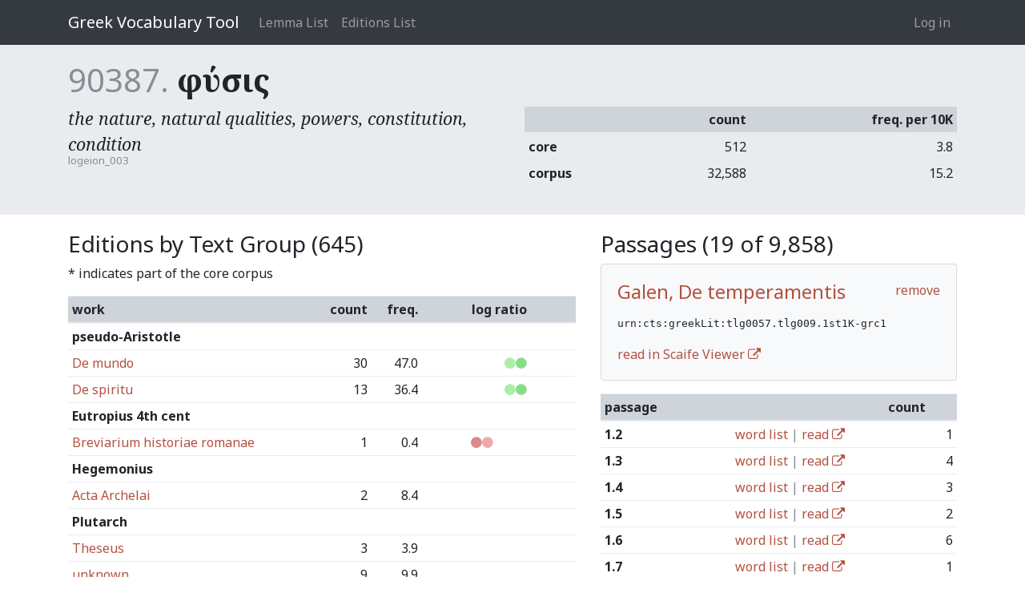

--- FILE ---
content_type: text/html; charset=utf-8
request_url: https://vocab.perseus.org/lemma/90387/?filter=urn:cts:greekLit:tlg0057.tlg009.1st1K-grc1
body_size: 871446
content:

<!DOCTYPE html>
<html lang="en-us">
    <head>
        <meta charset="utf-8" />
        <title>φύσις — Greek Vocabulary Tool</title>
        
            <meta name="viewport" content="width=device-width, initial-scale=1.0, shrink-to-fit=no">
        

        
  <link href="https://fonts.googleapis.com/css?family=Noto+Serif:400,400i,700,700i&amp;subset=greek,greek-ext,latin-ext" rel="stylesheet">
  <link href="https://fonts.googleapis.com/css?family=Noto+Sans:400,700" rel="stylesheet">
  <link href="/site_media/static/css/app.d61e4f54f34f.css" rel="stylesheet">


        
            <!-- HTML5 shim, for IE6-8 support of HTML elements -->
            <!--[if lt IE 9]>
                <script src="https://cdnjs.cloudflare.com/ajax/libs/html5shiv/3.7.2/html5shiv.min.js"></script>
            <![endif]-->
        

        
  
    <script async src="https://www.googletagmanager.com/gtag/js?id=UA-107671034-2"></script>
    <script>
      window.dataLayer = window.dataLayer || [];
      function gtag() {
        dataLayer.push(arguments);
      }
      gtag('js', new Date());
      gtag('config', 'UA-107671034-2');
    </script>
  
  

    </head>
    <body class="" id="" >
        
<header>
    <nav>
        <div class="container">
        
            <a class="navbar-brand" href="/">Greek Vocabulary Tool</a>
            <button class="navbar-toggler" type="button" data-toggle="collapse" data-target="#navbarSupportedContent">
                <span class="fa fa-bars"></span>
            </button>

            <div class="collapse navbar-collapse" id="navbarSupportedContent">
                
                    <ul class="navbar-nav mr-auto">
                        
                        <li class="nav-item"><a class="nav-link" href="/lemma/">Lemma List</a></li>
                        <li class="nav-item"><a class="nav-link" href="/editions/">Editions List</a></li>
                        
                    </ul>
                
                



<ul class="navbar-nav">
    
        <li class="nav-item"><a class="nav-link" href="/account/login/">Log in</a></li>
        
    
</ul>

<form id="accountLogOutForm" style="display: none;" action="/account/logout/" method="POST">
    <input type='hidden' name='csrfmiddlewaretoken' value='wRLbDEq54ZX0935L3Jfe96MKX3JRWImlzxni8zsbHUZ2xorcahNGQpVrM1SPBpx1' />
</form>

            </div>
        
        </div>
    </nav>
</header>


        
  <section class="lemma-entry">
    <div class="container">
      <h1><span class="pk">90387.</span> <span class="text">φύσις</span></h1>
      <div class="row">
        <div class="col">
          <div class="definition-list">
            
              <div class="definition">
                <div class="shortdef">the nature, natural qualities, powers, constitution, condition</div>
                <div class="source">logeion_003</div>
              </div>
            
          </div>
        </div>
        <div class="col">
          <table class="table table-sm">
            <thead>
              <tr><th>&nbsp;<th class="text-right">count<th class="text-right">freq. per 10K</tr>
            </thead>
            <tbody>
              <tr><th>core<td class="text-right">512<td class="text-right">3.8</tr>
              <tr><th>corpus<td class="text-right">32,588<td class="text-right">15.2</tr>
            </tbody>
          </table>
        </div>
      </div>
    </div>
  </section>

  <section>
    <div class="container">
      <div class="row">
        <div class="col-7">
          <h3>Editions by Text Group (645)</h3>
          <p>* indicates part of the core corpus</p>
          <table class="table table-sm">
            <thead>
              <tr><th>work<th class="text-right">count<th class="text-right">freq.<th class="text-center">log ratio</tr>
            </thead>
            
              <tr><th colspan="4" class="text-group">pseudo-Aristotle</th></tr>
              
                <tr>
                  <td><a href="/lemma/90387/?filter=urn:cts:greekLit:stoa0033a.tlg028.1st1K-grc1">De mundo</a>
                  <td width="10%" class="text-right">30
                  <td width="10%" class="text-right">47.0
                  <td width="20%" class="frequency text-center" style="white-space: nowrap;"><span style="color: transparent;"><i class="fa fa-circle"></i></span><span style="color: transparent;"><i class="fa fa-circle"></i></span><span style="color: transparent;"><i class="fa fa-circle"></i></span><span style="color: transparent;"><i class="fa fa-circle"></i></span><span style="color: transparent;"><i class="fa fa-circle"></i></span><span style="color: transparent;"><i class="fa fa-circle"></i></span><span style="color: transparent;"><i class="fa fa-circle"></i></span><span style="color: #AEA;"><i class="fa fa-circle"></i></span><span style="color: #8D8;"><i class="fa fa-circle"></i></span><span style="color: transparent;"><i class="fa fa-circle"></i></span><span style="color: transparent;"><i class="fa fa-circle"></i></span><span style="color: transparent;"><i class="fa fa-circle"></i></span><span style="color: transparent;"><i class="fa fa-circle"></i></span>
                  </td>
                </tr>
              
                <tr>
                  <td><a href="/lemma/90387/?filter=urn:cts:greekLit:stoa0033a.tlg043.1st1K-grc1">De spiritu</a>
                  <td width="10%" class="text-right">13
                  <td width="10%" class="text-right">36.4
                  <td width="20%" class="frequency text-center" style="white-space: nowrap;"><span style="color: transparent;"><i class="fa fa-circle"></i></span><span style="color: transparent;"><i class="fa fa-circle"></i></span><span style="color: transparent;"><i class="fa fa-circle"></i></span><span style="color: transparent;"><i class="fa fa-circle"></i></span><span style="color: transparent;"><i class="fa fa-circle"></i></span><span style="color: transparent;"><i class="fa fa-circle"></i></span><span style="color: transparent;"><i class="fa fa-circle"></i></span><span style="color: #AEA;"><i class="fa fa-circle"></i></span><span style="color: #8D8;"><i class="fa fa-circle"></i></span><span style="color: transparent;"><i class="fa fa-circle"></i></span><span style="color: transparent;"><i class="fa fa-circle"></i></span><span style="color: transparent;"><i class="fa fa-circle"></i></span><span style="color: transparent;"><i class="fa fa-circle"></i></span>
                  </td>
                </tr>
              
            
              <tr><th colspan="4" class="text-group">Eutropius 4th cent</th></tr>
              
                <tr>
                  <td><a href="/lemma/90387/?filter=urn:cts:greekLit:stoa0121.stoa001.opp-grc1">Breviarium historiae romanae</a>
                  <td width="10%" class="text-right">1
                  <td width="10%" class="text-right">0.4
                  <td width="20%" class="frequency text-center" style="white-space: nowrap;"><span style="color: transparent;"><i class="fa fa-circle"></i></span><span style="color: transparent;"><i class="fa fa-circle"></i></span><span style="color: transparent;"><i class="fa fa-circle"></i></span><span style="color: transparent;"><i class="fa fa-circle"></i></span><span style="color: #D88;"><i class="fa fa-circle"></i></span><span style="color: #EAA;"><i class="fa fa-circle"></i></span><span style="color: transparent;"><i class="fa fa-circle"></i></span><span style="color: transparent;"><i class="fa fa-circle"></i></span><span style="color: transparent;"><i class="fa fa-circle"></i></span><span style="color: transparent;"><i class="fa fa-circle"></i></span><span style="color: transparent;"><i class="fa fa-circle"></i></span><span style="color: transparent;"><i class="fa fa-circle"></i></span><span style="color: transparent;"><i class="fa fa-circle"></i></span>
                  </td>
                </tr>
              
            
              <tr><th colspan="4" class="text-group">Hegemonius</th></tr>
              
                <tr>
                  <td><a href="/lemma/90387/?filter=urn:cts:greekLit:stoa0146d.stoa001.opp-grc1">Acta Archelai</a>
                  <td width="10%" class="text-right">2
                  <td width="10%" class="text-right">8.4
                  <td width="20%" class="frequency text-center" style="white-space: nowrap;"><span style="color: transparent;"><i class="fa fa-circle"></i></span><span style="color: transparent;"><i class="fa fa-circle"></i></span><span style="color: transparent;"><i class="fa fa-circle"></i></span><span style="color: transparent;"><i class="fa fa-circle"></i></span><span style="color: transparent;"><i class="fa fa-circle"></i></span><span style="color: transparent;"><i class="fa fa-circle"></i></span><span style="color: transparent;"><i class="fa fa-circle"></i></span><span style="color: transparent;"><i class="fa fa-circle"></i></span><span style="color: transparent;"><i class="fa fa-circle"></i></span><span style="color: transparent;"><i class="fa fa-circle"></i></span><span style="color: transparent;"><i class="fa fa-circle"></i></span><span style="color: transparent;"><i class="fa fa-circle"></i></span><span style="color: transparent;"><i class="fa fa-circle"></i></span>
                  </td>
                </tr>
              
            
              <tr><th colspan="4" class="text-group">Plutarch</th></tr>
              
                <tr>
                  <td><a href="/lemma/90387/?filter=urn:cts:greekLit:tlg0007.tlg001.perseus-grc2">Theseus</a>
                  <td width="10%" class="text-right">3
                  <td width="10%" class="text-right">3.9
                  <td width="20%" class="frequency text-center" style="white-space: nowrap;"><span style="color: transparent;"><i class="fa fa-circle"></i></span><span style="color: transparent;"><i class="fa fa-circle"></i></span><span style="color: transparent;"><i class="fa fa-circle"></i></span><span style="color: transparent;"><i class="fa fa-circle"></i></span><span style="color: transparent;"><i class="fa fa-circle"></i></span><span style="color: transparent;"><i class="fa fa-circle"></i></span><span style="color: transparent;"><i class="fa fa-circle"></i></span><span style="color: transparent;"><i class="fa fa-circle"></i></span><span style="color: transparent;"><i class="fa fa-circle"></i></span><span style="color: transparent;"><i class="fa fa-circle"></i></span><span style="color: transparent;"><i class="fa fa-circle"></i></span><span style="color: transparent;"><i class="fa fa-circle"></i></span><span style="color: transparent;"><i class="fa fa-circle"></i></span>
                  </td>
                </tr>
              
                <tr>
                  <td><a href="/lemma/90387/?filter=urn:cts:greekLit:tlg0007.tlg002.perseus-grc2">unknown</a>
                  <td width="10%" class="text-right">9
                  <td width="10%" class="text-right">9.9
                  <td width="20%" class="frequency text-center" style="white-space: nowrap;"><span style="color: transparent;"><i class="fa fa-circle"></i></span><span style="color: transparent;"><i class="fa fa-circle"></i></span><span style="color: transparent;"><i class="fa fa-circle"></i></span><span style="color: transparent;"><i class="fa fa-circle"></i></span><span style="color: transparent;"><i class="fa fa-circle"></i></span><span style="color: transparent;"><i class="fa fa-circle"></i></span><span style="color: transparent;"><i class="fa fa-circle"></i></span><span style="color: transparent;"><i class="fa fa-circle"></i></span><span style="color: transparent;"><i class="fa fa-circle"></i></span><span style="color: transparent;"><i class="fa fa-circle"></i></span><span style="color: transparent;"><i class="fa fa-circle"></i></span><span style="color: transparent;"><i class="fa fa-circle"></i></span><span style="color: transparent;"><i class="fa fa-circle"></i></span>
                  </td>
                </tr>
              
                <tr>
                  <td><a href="/lemma/90387/?filter=urn:cts:greekLit:tlg0007.tlg003.perseus-grc2">unknown</a>
                  <td width="10%" class="text-right">1
                  <td width="10%" class="text-right">8.5
                  <td width="20%" class="frequency text-center" style="white-space: nowrap;"><span style="color: transparent;"><i class="fa fa-circle"></i></span><span style="color: transparent;"><i class="fa fa-circle"></i></span><span style="color: transparent;"><i class="fa fa-circle"></i></span><span style="color: transparent;"><i class="fa fa-circle"></i></span><span style="color: transparent;"><i class="fa fa-circle"></i></span><span style="color: transparent;"><i class="fa fa-circle"></i></span><span style="color: transparent;"><i class="fa fa-circle"></i></span><span style="color: transparent;"><i class="fa fa-circle"></i></span><span style="color: transparent;"><i class="fa fa-circle"></i></span><span style="color: transparent;"><i class="fa fa-circle"></i></span><span style="color: transparent;"><i class="fa fa-circle"></i></span><span style="color: transparent;"><i class="fa fa-circle"></i></span><span style="color: transparent;"><i class="fa fa-circle"></i></span>
                  </td>
                </tr>
              
                <tr>
                  <td><a href="/lemma/90387/?filter=urn:cts:greekLit:tlg0007.tlg004.perseus-grc2">unknown</a>
                  <td width="10%" class="text-right">3
                  <td width="10%" class="text-right">3.1
                  <td width="20%" class="frequency text-center" style="white-space: nowrap;"><span style="color: transparent;"><i class="fa fa-circle"></i></span><span style="color: transparent;"><i class="fa fa-circle"></i></span><span style="color: transparent;"><i class="fa fa-circle"></i></span><span style="color: transparent;"><i class="fa fa-circle"></i></span><span style="color: transparent;"><i class="fa fa-circle"></i></span><span style="color: transparent;"><i class="fa fa-circle"></i></span><span style="color: transparent;"><i class="fa fa-circle"></i></span><span style="color: transparent;"><i class="fa fa-circle"></i></span><span style="color: transparent;"><i class="fa fa-circle"></i></span><span style="color: transparent;"><i class="fa fa-circle"></i></span><span style="color: transparent;"><i class="fa fa-circle"></i></span><span style="color: transparent;"><i class="fa fa-circle"></i></span><span style="color: transparent;"><i class="fa fa-circle"></i></span>
                  </td>
                </tr>
              
                <tr>
                  <td><a href="/lemma/90387/?filter=urn:cts:greekLit:tlg0007.tlg005.perseus-grc2">unknown</a>
                  <td width="10%" class="text-right">6
                  <td width="10%" class="text-right">7.9
                  <td width="20%" class="frequency text-center" style="white-space: nowrap;"><span style="color: transparent;"><i class="fa fa-circle"></i></span><span style="color: transparent;"><i class="fa fa-circle"></i></span><span style="color: transparent;"><i class="fa fa-circle"></i></span><span style="color: transparent;"><i class="fa fa-circle"></i></span><span style="color: transparent;"><i class="fa fa-circle"></i></span><span style="color: transparent;"><i class="fa fa-circle"></i></span><span style="color: transparent;"><i class="fa fa-circle"></i></span><span style="color: transparent;"><i class="fa fa-circle"></i></span><span style="color: transparent;"><i class="fa fa-circle"></i></span><span style="color: transparent;"><i class="fa fa-circle"></i></span><span style="color: transparent;"><i class="fa fa-circle"></i></span><span style="color: transparent;"><i class="fa fa-circle"></i></span><span style="color: transparent;"><i class="fa fa-circle"></i></span>
                  </td>
                </tr>
              
                <tr>
                  <td><a href="/lemma/90387/?filter=urn:cts:greekLit:tlg0007.tlg006.perseus-grc2">Comparison of Lycurgus and Numa</a>
                  <td width="10%" class="text-right">3
                  <td width="10%" class="text-right">18.4
                  <td width="20%" class="frequency text-center" style="white-space: nowrap;"><span style="color: transparent;"><i class="fa fa-circle"></i></span><span style="color: transparent;"><i class="fa fa-circle"></i></span><span style="color: transparent;"><i class="fa fa-circle"></i></span><span style="color: transparent;"><i class="fa fa-circle"></i></span><span style="color: transparent;"><i class="fa fa-circle"></i></span><span style="color: transparent;"><i class="fa fa-circle"></i></span><span style="color: transparent;"><i class="fa fa-circle"></i></span><span style="color: #AEA;"><i class="fa fa-circle"></i></span><span style="color: transparent;"><i class="fa fa-circle"></i></span><span style="color: transparent;"><i class="fa fa-circle"></i></span><span style="color: transparent;"><i class="fa fa-circle"></i></span><span style="color: transparent;"><i class="fa fa-circle"></i></span><span style="color: transparent;"><i class="fa fa-circle"></i></span>
                  </td>
                </tr>
              
                <tr>
                  <td><a href="/lemma/90387/?filter=urn:cts:greekLit:tlg0007.tlg007.perseus-grc2">Solon</a>
                  <td width="10%" class="text-right">6
                  <td width="10%" class="text-right">6.7
                  <td width="20%" class="frequency text-center" style="white-space: nowrap;"><span style="color: transparent;"><i class="fa fa-circle"></i></span><span style="color: transparent;"><i class="fa fa-circle"></i></span><span style="color: transparent;"><i class="fa fa-circle"></i></span><span style="color: transparent;"><i class="fa fa-circle"></i></span><span style="color: transparent;"><i class="fa fa-circle"></i></span><span style="color: transparent;"><i class="fa fa-circle"></i></span><span style="color: transparent;"><i class="fa fa-circle"></i></span><span style="color: transparent;"><i class="fa fa-circle"></i></span><span style="color: transparent;"><i class="fa fa-circle"></i></span><span style="color: transparent;"><i class="fa fa-circle"></i></span><span style="color: transparent;"><i class="fa fa-circle"></i></span><span style="color: transparent;"><i class="fa fa-circle"></i></span><span style="color: transparent;"><i class="fa fa-circle"></i></span>
                  </td>
                </tr>
              
                <tr>
                  <td><a href="/lemma/90387/?filter=urn:cts:greekLit:tlg0007.tlg010.perseus-grc2">unknown</a>
                  <td width="10%" class="text-right">6
                  <td width="10%" class="text-right">7.3
                  <td width="20%" class="frequency text-center" style="white-space: nowrap;"><span style="color: transparent;"><i class="fa fa-circle"></i></span><span style="color: transparent;"><i class="fa fa-circle"></i></span><span style="color: transparent;"><i class="fa fa-circle"></i></span><span style="color: transparent;"><i class="fa fa-circle"></i></span><span style="color: transparent;"><i class="fa fa-circle"></i></span><span style="color: transparent;"><i class="fa fa-circle"></i></span><span style="color: transparent;"><i class="fa fa-circle"></i></span><span style="color: transparent;"><i class="fa fa-circle"></i></span><span style="color: transparent;"><i class="fa fa-circle"></i></span><span style="color: transparent;"><i class="fa fa-circle"></i></span><span style="color: transparent;"><i class="fa fa-circle"></i></span><span style="color: transparent;"><i class="fa fa-circle"></i></span><span style="color: transparent;"><i class="fa fa-circle"></i></span>
                  </td>
                </tr>
              
                <tr>
                  <td><a href="/lemma/90387/?filter=urn:cts:greekLit:tlg0007.tlg011.perseus-grc2">unknown</a>
                  <td width="10%" class="text-right">5
                  <td width="10%" class="text-right">4.5
                  <td width="20%" class="frequency text-center" style="white-space: nowrap;"><span style="color: transparent;"><i class="fa fa-circle"></i></span><span style="color: transparent;"><i class="fa fa-circle"></i></span><span style="color: transparent;"><i class="fa fa-circle"></i></span><span style="color: transparent;"><i class="fa fa-circle"></i></span><span style="color: transparent;"><i class="fa fa-circle"></i></span><span style="color: transparent;"><i class="fa fa-circle"></i></span><span style="color: transparent;"><i class="fa fa-circle"></i></span><span style="color: transparent;"><i class="fa fa-circle"></i></span><span style="color: transparent;"><i class="fa fa-circle"></i></span><span style="color: transparent;"><i class="fa fa-circle"></i></span><span style="color: transparent;"><i class="fa fa-circle"></i></span><span style="color: transparent;"><i class="fa fa-circle"></i></span><span style="color: transparent;"><i class="fa fa-circle"></i></span>
                  </td>
                </tr>
              
                <tr>
                  <td><a href="/lemma/90387/?filter=urn:cts:greekLit:tlg0007.tlg013.perseus-grc2">Fabius Maximus</a>
                  <td width="10%" class="text-right">5
                  <td width="10%" class="text-right">6.4
                  <td width="20%" class="frequency text-center" style="white-space: nowrap;"><span style="color: transparent;"><i class="fa fa-circle"></i></span><span style="color: transparent;"><i class="fa fa-circle"></i></span><span style="color: transparent;"><i class="fa fa-circle"></i></span><span style="color: transparent;"><i class="fa fa-circle"></i></span><span style="color: transparent;"><i class="fa fa-circle"></i></span><span style="color: transparent;"><i class="fa fa-circle"></i></span><span style="color: transparent;"><i class="fa fa-circle"></i></span><span style="color: transparent;"><i class="fa fa-circle"></i></span><span style="color: transparent;"><i class="fa fa-circle"></i></span><span style="color: transparent;"><i class="fa fa-circle"></i></span><span style="color: transparent;"><i class="fa fa-circle"></i></span><span style="color: transparent;"><i class="fa fa-circle"></i></span><span style="color: transparent;"><i class="fa fa-circle"></i></span>
                  </td>
                </tr>
              
                <tr>
                  <td><a href="/lemma/90387/?filter=urn:cts:greekLit:tlg0007.tlg015.perseus-grc2">Alcibiades</a>
                  <td width="10%" class="text-right">4
                  <td width="10%" class="text-right">3.8
                  <td width="20%" class="frequency text-center" style="white-space: nowrap;"><span style="color: transparent;"><i class="fa fa-circle"></i></span><span style="color: transparent;"><i class="fa fa-circle"></i></span><span style="color: transparent;"><i class="fa fa-circle"></i></span><span style="color: transparent;"><i class="fa fa-circle"></i></span><span style="color: transparent;"><i class="fa fa-circle"></i></span><span style="color: transparent;"><i class="fa fa-circle"></i></span><span style="color: transparent;"><i class="fa fa-circle"></i></span><span style="color: transparent;"><i class="fa fa-circle"></i></span><span style="color: transparent;"><i class="fa fa-circle"></i></span><span style="color: transparent;"><i class="fa fa-circle"></i></span><span style="color: transparent;"><i class="fa fa-circle"></i></span><span style="color: transparent;"><i class="fa fa-circle"></i></span><span style="color: transparent;"><i class="fa fa-circle"></i></span>
                  </td>
                </tr>
              
                <tr>
                  <td><a href="/lemma/90387/?filter=urn:cts:greekLit:tlg0007.tlg016.perseus-grc2">unknown</a>
                  <td width="10%" class="text-right">6
                  <td width="10%" class="text-right">6.3
                  <td width="20%" class="frequency text-center" style="white-space: nowrap;"><span style="color: transparent;"><i class="fa fa-circle"></i></span><span style="color: transparent;"><i class="fa fa-circle"></i></span><span style="color: transparent;"><i class="fa fa-circle"></i></span><span style="color: transparent;"><i class="fa fa-circle"></i></span><span style="color: transparent;"><i class="fa fa-circle"></i></span><span style="color: transparent;"><i class="fa fa-circle"></i></span><span style="color: transparent;"><i class="fa fa-circle"></i></span><span style="color: transparent;"><i class="fa fa-circle"></i></span><span style="color: transparent;"><i class="fa fa-circle"></i></span><span style="color: transparent;"><i class="fa fa-circle"></i></span><span style="color: transparent;"><i class="fa fa-circle"></i></span><span style="color: transparent;"><i class="fa fa-circle"></i></span><span style="color: transparent;"><i class="fa fa-circle"></i></span>
                  </td>
                </tr>
              
                <tr>
                  <td><a href="/lemma/90387/?filter=urn:cts:greekLit:tlg0007.tlg018.perseus-grc2">unknown</a>
                  <td width="10%" class="text-right">5
                  <td width="10%" class="text-right">5.4
                  <td width="20%" class="frequency text-center" style="white-space: nowrap;"><span style="color: transparent;"><i class="fa fa-circle"></i></span><span style="color: transparent;"><i class="fa fa-circle"></i></span><span style="color: transparent;"><i class="fa fa-circle"></i></span><span style="color: transparent;"><i class="fa fa-circle"></i></span><span style="color: transparent;"><i class="fa fa-circle"></i></span><span style="color: transparent;"><i class="fa fa-circle"></i></span><span style="color: transparent;"><i class="fa fa-circle"></i></span><span style="color: transparent;"><i class="fa fa-circle"></i></span><span style="color: transparent;"><i class="fa fa-circle"></i></span><span style="color: transparent;"><i class="fa fa-circle"></i></span><span style="color: transparent;"><i class="fa fa-circle"></i></span><span style="color: transparent;"><i class="fa fa-circle"></i></span><span style="color: transparent;"><i class="fa fa-circle"></i></span>
                  </td>
                </tr>
              
                <tr>
                  <td><a href="/lemma/90387/?filter=urn:cts:greekLit:tlg0007.tlg019.perseus-grc2">unknown</a>
                  <td width="10%" class="text-right">2
                  <td width="10%" class="text-right">2.0
                  <td width="20%" class="frequency text-center" style="white-space: nowrap;"><span style="color: transparent;"><i class="fa fa-circle"></i></span><span style="color: transparent;"><i class="fa fa-circle"></i></span><span style="color: transparent;"><i class="fa fa-circle"></i></span><span style="color: transparent;"><i class="fa fa-circle"></i></span><span style="color: transparent;"><i class="fa fa-circle"></i></span><span style="color: transparent;"><i class="fa fa-circle"></i></span><span style="color: transparent;"><i class="fa fa-circle"></i></span><span style="color: transparent;"><i class="fa fa-circle"></i></span><span style="color: transparent;"><i class="fa fa-circle"></i></span><span style="color: transparent;"><i class="fa fa-circle"></i></span><span style="color: transparent;"><i class="fa fa-circle"></i></span><span style="color: transparent;"><i class="fa fa-circle"></i></span><span style="color: transparent;"><i class="fa fa-circle"></i></span>
                  </td>
                </tr>
              
                <tr>
                  <td><a href="/lemma/90387/?filter=urn:cts:greekLit:tlg0007.tlg021.perseus-grc2">unknown</a>
                  <td width="10%" class="text-right">6
                  <td width="10%" class="text-right">6.2
                  <td width="20%" class="frequency text-center" style="white-space: nowrap;"><span style="color: transparent;"><i class="fa fa-circle"></i></span><span style="color: transparent;"><i class="fa fa-circle"></i></span><span style="color: transparent;"><i class="fa fa-circle"></i></span><span style="color: transparent;"><i class="fa fa-circle"></i></span><span style="color: transparent;"><i class="fa fa-circle"></i></span><span style="color: transparent;"><i class="fa fa-circle"></i></span><span style="color: transparent;"><i class="fa fa-circle"></i></span><span style="color: transparent;"><i class="fa fa-circle"></i></span><span style="color: transparent;"><i class="fa fa-circle"></i></span><span style="color: transparent;"><i class="fa fa-circle"></i></span><span style="color: transparent;"><i class="fa fa-circle"></i></span><span style="color: transparent;"><i class="fa fa-circle"></i></span><span style="color: transparent;"><i class="fa fa-circle"></i></span>
                  </td>
                </tr>
              
                <tr>
                  <td><a href="/lemma/90387/?filter=urn:cts:greekLit:tlg0007.tlg047.perseus-grc2">unknown</a>
                  <td width="10%" class="text-right">12
                  <td width="10%" class="text-right">5.9
                  <td width="20%" class="frequency text-center" style="white-space: nowrap;"><span style="color: transparent;"><i class="fa fa-circle"></i></span><span style="color: transparent;"><i class="fa fa-circle"></i></span><span style="color: transparent;"><i class="fa fa-circle"></i></span><span style="color: transparent;"><i class="fa fa-circle"></i></span><span style="color: transparent;"><i class="fa fa-circle"></i></span><span style="color: transparent;"><i class="fa fa-circle"></i></span><span style="color: transparent;"><i class="fa fa-circle"></i></span><span style="color: transparent;"><i class="fa fa-circle"></i></span><span style="color: transparent;"><i class="fa fa-circle"></i></span><span style="color: transparent;"><i class="fa fa-circle"></i></span><span style="color: transparent;"><i class="fa fa-circle"></i></span><span style="color: transparent;"><i class="fa fa-circle"></i></span><span style="color: transparent;"><i class="fa fa-circle"></i></span>
                  </td>
                </tr>
              
                <tr>
                  <td><a href="/lemma/90387/?filter=urn:cts:greekLit:tlg0007.tlg012.perseus-grc2">Pericles</a>*
                  <td width="10%" class="text-right">7
                  <td width="10%" class="text-right">6.7
                  <td width="20%" class="frequency text-center" style="white-space: nowrap;"><span style="color: transparent;"><i class="fa fa-circle"></i></span><span style="color: transparent;"><i class="fa fa-circle"></i></span><span style="color: transparent;"><i class="fa fa-circle"></i></span><span style="color: transparent;"><i class="fa fa-circle"></i></span><span style="color: transparent;"><i class="fa fa-circle"></i></span><span style="color: transparent;"><i class="fa fa-circle"></i></span><span style="color: transparent;"><i class="fa fa-circle"></i></span><span style="color: transparent;"><i class="fa fa-circle"></i></span><span style="color: transparent;"><i class="fa fa-circle"></i></span><span style="color: transparent;"><i class="fa fa-circle"></i></span><span style="color: transparent;"><i class="fa fa-circle"></i></span><span style="color: transparent;"><i class="fa fa-circle"></i></span><span style="color: transparent;"><i class="fa fa-circle"></i></span>
                  </td>
                </tr>
              
            
              <tr><th colspan="4" class="text-group">Athenaeus of Naucratis</th></tr>
              
                <tr>
                  <td><a href="/lemma/90387/?filter=urn:cts:greekLit:tlg0008.tlg001.perseus-grc3">Deipnosophistae</a>
                  <td width="10%" class="text-right">110
                  <td width="10%" class="text-right">4.5
                  <td width="20%" class="frequency text-center" style="white-space: nowrap;"><span style="color: transparent;"><i class="fa fa-circle"></i></span><span style="color: transparent;"><i class="fa fa-circle"></i></span><span style="color: transparent;"><i class="fa fa-circle"></i></span><span style="color: transparent;"><i class="fa fa-circle"></i></span><span style="color: transparent;"><i class="fa fa-circle"></i></span><span style="color: transparent;"><i class="fa fa-circle"></i></span><span style="color: transparent;"><i class="fa fa-circle"></i></span><span style="color: transparent;"><i class="fa fa-circle"></i></span><span style="color: transparent;"><i class="fa fa-circle"></i></span><span style="color: transparent;"><i class="fa fa-circle"></i></span><span style="color: transparent;"><i class="fa fa-circle"></i></span><span style="color: transparent;"><i class="fa fa-circle"></i></span><span style="color: transparent;"><i class="fa fa-circle"></i></span>
                  </td>
                </tr>
              
                <tr>
                  <td><a href="/lemma/90387/?filter=urn:cts:greekLit:tlg0008.tlg001.perseus-grc4">Deipnosophistae</a>
                  <td width="10%" class="text-right">111
                  <td width="10%" class="text-right">4.4
                  <td width="20%" class="frequency text-center" style="white-space: nowrap;"><span style="color: transparent;"><i class="fa fa-circle"></i></span><span style="color: transparent;"><i class="fa fa-circle"></i></span><span style="color: transparent;"><i class="fa fa-circle"></i></span><span style="color: transparent;"><i class="fa fa-circle"></i></span><span style="color: transparent;"><i class="fa fa-circle"></i></span><span style="color: transparent;"><i class="fa fa-circle"></i></span><span style="color: transparent;"><i class="fa fa-circle"></i></span><span style="color: transparent;"><i class="fa fa-circle"></i></span><span style="color: transparent;"><i class="fa fa-circle"></i></span><span style="color: transparent;"><i class="fa fa-circle"></i></span><span style="color: transparent;"><i class="fa fa-circle"></i></span><span style="color: transparent;"><i class="fa fa-circle"></i></span><span style="color: transparent;"><i class="fa fa-circle"></i></span>
                  </td>
                </tr>
              
            
              <tr><th colspan="4" class="text-group">Isocrates</th></tr>
              
                <tr>
                  <td><a href="/lemma/90387/?filter=urn:cts:greekLit:tlg0010.tlg003.perseus-grc2">Against Lochites</a>
                  <td width="10%" class="text-right">1
                  <td width="10%" class="text-right">8.4
                  <td width="20%" class="frequency text-center" style="white-space: nowrap;"><span style="color: transparent;"><i class="fa fa-circle"></i></span><span style="color: transparent;"><i class="fa fa-circle"></i></span><span style="color: transparent;"><i class="fa fa-circle"></i></span><span style="color: transparent;"><i class="fa fa-circle"></i></span><span style="color: transparent;"><i class="fa fa-circle"></i></span><span style="color: transparent;"><i class="fa fa-circle"></i></span><span style="color: transparent;"><i class="fa fa-circle"></i></span><span style="color: transparent;"><i class="fa fa-circle"></i></span><span style="color: transparent;"><i class="fa fa-circle"></i></span><span style="color: transparent;"><i class="fa fa-circle"></i></span><span style="color: transparent;"><i class="fa fa-circle"></i></span><span style="color: transparent;"><i class="fa fa-circle"></i></span><span style="color: transparent;"><i class="fa fa-circle"></i></span>
                  </td>
                </tr>
              
                <tr>
                  <td><a href="/lemma/90387/?filter=urn:cts:greekLit:tlg0010.tlg006.perseus-grc2">Aegineticus</a>
                  <td width="10%" class="text-right">2
                  <td width="10%" class="text-right">6.5
                  <td width="20%" class="frequency text-center" style="white-space: nowrap;"><span style="color: transparent;"><i class="fa fa-circle"></i></span><span style="color: transparent;"><i class="fa fa-circle"></i></span><span style="color: transparent;"><i class="fa fa-circle"></i></span><span style="color: transparent;"><i class="fa fa-circle"></i></span><span style="color: transparent;"><i class="fa fa-circle"></i></span><span style="color: transparent;"><i class="fa fa-circle"></i></span><span style="color: transparent;"><i class="fa fa-circle"></i></span><span style="color: transparent;"><i class="fa fa-circle"></i></span><span style="color: transparent;"><i class="fa fa-circle"></i></span><span style="color: transparent;"><i class="fa fa-circle"></i></span><span style="color: transparent;"><i class="fa fa-circle"></i></span><span style="color: transparent;"><i class="fa fa-circle"></i></span><span style="color: transparent;"><i class="fa fa-circle"></i></span>
                  </td>
                </tr>
              
                <tr>
                  <td><a href="/lemma/90387/?filter=urn:cts:greekLit:tlg0010.tlg007.perseus-grc2">To Demonicus</a>
                  <td width="10%" class="text-right">3
                  <td width="10%" class="text-right">9.7
                  <td width="20%" class="frequency text-center" style="white-space: nowrap;"><span style="color: transparent;"><i class="fa fa-circle"></i></span><span style="color: transparent;"><i class="fa fa-circle"></i></span><span style="color: transparent;"><i class="fa fa-circle"></i></span><span style="color: transparent;"><i class="fa fa-circle"></i></span><span style="color: transparent;"><i class="fa fa-circle"></i></span><span style="color: transparent;"><i class="fa fa-circle"></i></span><span style="color: transparent;"><i class="fa fa-circle"></i></span><span style="color: transparent;"><i class="fa fa-circle"></i></span><span style="color: transparent;"><i class="fa fa-circle"></i></span><span style="color: transparent;"><i class="fa fa-circle"></i></span><span style="color: transparent;"><i class="fa fa-circle"></i></span><span style="color: transparent;"><i class="fa fa-circle"></i></span><span style="color: transparent;"><i class="fa fa-circle"></i></span>
                  </td>
                </tr>
              
                <tr>
                  <td><a href="/lemma/90387/?filter=urn:cts:greekLit:tlg0010.tlg008.perseus-grc2">Against the Sophists</a>
                  <td width="10%" class="text-right">4
                  <td width="10%" class="text-right">28.4
                  <td width="20%" class="frequency text-center" style="white-space: nowrap;"><span style="color: transparent;"><i class="fa fa-circle"></i></span><span style="color: transparent;"><i class="fa fa-circle"></i></span><span style="color: transparent;"><i class="fa fa-circle"></i></span><span style="color: transparent;"><i class="fa fa-circle"></i></span><span style="color: transparent;"><i class="fa fa-circle"></i></span><span style="color: transparent;"><i class="fa fa-circle"></i></span><span style="color: transparent;"><i class="fa fa-circle"></i></span><span style="color: #AEA;"><i class="fa fa-circle"></i></span><span style="color: #8D8;"><i class="fa fa-circle"></i></span><span style="color: transparent;"><i class="fa fa-circle"></i></span><span style="color: transparent;"><i class="fa fa-circle"></i></span><span style="color: transparent;"><i class="fa fa-circle"></i></span><span style="color: transparent;"><i class="fa fa-circle"></i></span>
                  </td>
                </tr>
              
                <tr>
                  <td><a href="/lemma/90387/?filter=urn:cts:greekLit:tlg0010.tlg010.perseus-grc2">Busiris</a>
                  <td width="10%" class="text-right">5
                  <td width="10%" class="text-right">17.0
                  <td width="20%" class="frequency text-center" style="white-space: nowrap;"><span style="color: transparent;"><i class="fa fa-circle"></i></span><span style="color: transparent;"><i class="fa fa-circle"></i></span><span style="color: transparent;"><i class="fa fa-circle"></i></span><span style="color: transparent;"><i class="fa fa-circle"></i></span><span style="color: transparent;"><i class="fa fa-circle"></i></span><span style="color: transparent;"><i class="fa fa-circle"></i></span><span style="color: transparent;"><i class="fa fa-circle"></i></span><span style="color: #AEA;"><i class="fa fa-circle"></i></span><span style="color: transparent;"><i class="fa fa-circle"></i></span><span style="color: transparent;"><i class="fa fa-circle"></i></span><span style="color: transparent;"><i class="fa fa-circle"></i></span><span style="color: transparent;"><i class="fa fa-circle"></i></span><span style="color: transparent;"><i class="fa fa-circle"></i></span>
                  </td>
                </tr>
              
                <tr>
                  <td><a href="/lemma/90387/?filter=urn:cts:greekLit:tlg0010.tlg012.perseus-grc2">Plataicus</a>
                  <td width="10%" class="text-right">1
                  <td width="10%" class="text-right">2.9
                  <td width="20%" class="frequency text-center" style="white-space: nowrap;"><span style="color: transparent;"><i class="fa fa-circle"></i></span><span style="color: transparent;"><i class="fa fa-circle"></i></span><span style="color: transparent;"><i class="fa fa-circle"></i></span><span style="color: transparent;"><i class="fa fa-circle"></i></span><span style="color: transparent;"><i class="fa fa-circle"></i></span><span style="color: transparent;"><i class="fa fa-circle"></i></span><span style="color: transparent;"><i class="fa fa-circle"></i></span><span style="color: transparent;"><i class="fa fa-circle"></i></span><span style="color: transparent;"><i class="fa fa-circle"></i></span><span style="color: transparent;"><i class="fa fa-circle"></i></span><span style="color: transparent;"><i class="fa fa-circle"></i></span><span style="color: transparent;"><i class="fa fa-circle"></i></span><span style="color: transparent;"><i class="fa fa-circle"></i></span>
                  </td>
                </tr>
              
                <tr>
                  <td><a href="/lemma/90387/?filter=urn:cts:greekLit:tlg0010.tlg013.perseus-grc2">To Nicocles</a>
                  <td width="10%" class="text-right">5
                  <td width="10%" class="text-right">15.5
                  <td width="20%" class="frequency text-center" style="white-space: nowrap;"><span style="color: transparent;"><i class="fa fa-circle"></i></span><span style="color: transparent;"><i class="fa fa-circle"></i></span><span style="color: transparent;"><i class="fa fa-circle"></i></span><span style="color: transparent;"><i class="fa fa-circle"></i></span><span style="color: transparent;"><i class="fa fa-circle"></i></span><span style="color: transparent;"><i class="fa fa-circle"></i></span><span style="color: transparent;"><i class="fa fa-circle"></i></span><span style="color: #AEA;"><i class="fa fa-circle"></i></span><span style="color: transparent;"><i class="fa fa-circle"></i></span><span style="color: transparent;"><i class="fa fa-circle"></i></span><span style="color: transparent;"><i class="fa fa-circle"></i></span><span style="color: transparent;"><i class="fa fa-circle"></i></span><span style="color: transparent;"><i class="fa fa-circle"></i></span>
                  </td>
                </tr>
              
                <tr>
                  <td><a href="/lemma/90387/?filter=urn:cts:greekLit:tlg0010.tlg014.perseus-grc2">Nicocles or the Cyprians</a>
                  <td width="10%" class="text-right">9
                  <td width="10%" class="text-right">22.4
                  <td width="20%" class="frequency text-center" style="white-space: nowrap;"><span style="color: transparent;"><i class="fa fa-circle"></i></span><span style="color: transparent;"><i class="fa fa-circle"></i></span><span style="color: transparent;"><i class="fa fa-circle"></i></span><span style="color: transparent;"><i class="fa fa-circle"></i></span><span style="color: transparent;"><i class="fa fa-circle"></i></span><span style="color: transparent;"><i class="fa fa-circle"></i></span><span style="color: transparent;"><i class="fa fa-circle"></i></span><span style="color: #AEA;"><i class="fa fa-circle"></i></span><span style="color: transparent;"><i class="fa fa-circle"></i></span><span style="color: transparent;"><i class="fa fa-circle"></i></span><span style="color: transparent;"><i class="fa fa-circle"></i></span><span style="color: transparent;"><i class="fa fa-circle"></i></span><span style="color: transparent;"><i class="fa fa-circle"></i></span>
                  </td>
                </tr>
              
                <tr>
                  <td><a href="/lemma/90387/?filter=urn:cts:greekLit:tlg0010.tlg015.perseus-grc2">Evagoras</a>
                  <td width="10%" class="text-right">10
                  <td width="10%" class="text-right">20.6
                  <td width="20%" class="frequency text-center" style="white-space: nowrap;"><span style="color: transparent;"><i class="fa fa-circle"></i></span><span style="color: transparent;"><i class="fa fa-circle"></i></span><span style="color: transparent;"><i class="fa fa-circle"></i></span><span style="color: transparent;"><i class="fa fa-circle"></i></span><span style="color: transparent;"><i class="fa fa-circle"></i></span><span style="color: transparent;"><i class="fa fa-circle"></i></span><span style="color: transparent;"><i class="fa fa-circle"></i></span><span style="color: #AEA;"><i class="fa fa-circle"></i></span><span style="color: transparent;"><i class="fa fa-circle"></i></span><span style="color: transparent;"><i class="fa fa-circle"></i></span><span style="color: transparent;"><i class="fa fa-circle"></i></span><span style="color: transparent;"><i class="fa fa-circle"></i></span><span style="color: transparent;"><i class="fa fa-circle"></i></span>
                  </td>
                </tr>
              
                <tr>
                  <td><a href="/lemma/90387/?filter=urn:cts:greekLit:tlg0010.tlg016.perseus-grc2">Archidamus</a>
                  <td width="10%" class="text-right">3
                  <td width="10%" class="text-right">4.6
                  <td width="20%" class="frequency text-center" style="white-space: nowrap;"><span style="color: transparent;"><i class="fa fa-circle"></i></span><span style="color: transparent;"><i class="fa fa-circle"></i></span><span style="color: transparent;"><i class="fa fa-circle"></i></span><span style="color: transparent;"><i class="fa fa-circle"></i></span><span style="color: transparent;"><i class="fa fa-circle"></i></span><span style="color: transparent;"><i class="fa fa-circle"></i></span><span style="color: transparent;"><i class="fa fa-circle"></i></span><span style="color: transparent;"><i class="fa fa-circle"></i></span><span style="color: transparent;"><i class="fa fa-circle"></i></span><span style="color: transparent;"><i class="fa fa-circle"></i></span><span style="color: transparent;"><i class="fa fa-circle"></i></span><span style="color: transparent;"><i class="fa fa-circle"></i></span><span style="color: transparent;"><i class="fa fa-circle"></i></span>
                  </td>
                </tr>
              
                <tr>
                  <td><a href="/lemma/90387/?filter=urn:cts:greekLit:tlg0010.tlg017.perseus-grc2">On the Peace</a>
                  <td width="10%" class="text-right">4
                  <td width="10%" class="text-right">4.7
                  <td width="20%" class="frequency text-center" style="white-space: nowrap;"><span style="color: transparent;"><i class="fa fa-circle"></i></span><span style="color: transparent;"><i class="fa fa-circle"></i></span><span style="color: transparent;"><i class="fa fa-circle"></i></span><span style="color: transparent;"><i class="fa fa-circle"></i></span><span style="color: transparent;"><i class="fa fa-circle"></i></span><span style="color: transparent;"><i class="fa fa-circle"></i></span><span style="color: transparent;"><i class="fa fa-circle"></i></span><span style="color: transparent;"><i class="fa fa-circle"></i></span><span style="color: transparent;"><i class="fa fa-circle"></i></span><span style="color: transparent;"><i class="fa fa-circle"></i></span><span style="color: transparent;"><i class="fa fa-circle"></i></span><span style="color: transparent;"><i class="fa fa-circle"></i></span><span style="color: transparent;"><i class="fa fa-circle"></i></span>
                  </td>
                </tr>
              
                <tr>
                  <td><a href="/lemma/90387/?filter=urn:cts:greekLit:tlg0010.tlg018.perseus-grc2">Areopagiticus</a>
                  <td width="10%" class="text-right">5
                  <td width="10%" class="text-right">10.3
                  <td width="20%" class="frequency text-center" style="white-space: nowrap;"><span style="color: transparent;"><i class="fa fa-circle"></i></span><span style="color: transparent;"><i class="fa fa-circle"></i></span><span style="color: transparent;"><i class="fa fa-circle"></i></span><span style="color: transparent;"><i class="fa fa-circle"></i></span><span style="color: transparent;"><i class="fa fa-circle"></i></span><span style="color: transparent;"><i class="fa fa-circle"></i></span><span style="color: transparent;"><i class="fa fa-circle"></i></span><span style="color: transparent;"><i class="fa fa-circle"></i></span><span style="color: transparent;"><i class="fa fa-circle"></i></span><span style="color: transparent;"><i class="fa fa-circle"></i></span><span style="color: transparent;"><i class="fa fa-circle"></i></span><span style="color: transparent;"><i class="fa fa-circle"></i></span><span style="color: transparent;"><i class="fa fa-circle"></i></span>
                  </td>
                </tr>
              
                <tr>
                  <td><a href="/lemma/90387/?filter=urn:cts:greekLit:tlg0010.tlg019.perseus-grc2">Antidosis</a>
                  <td width="10%" class="text-right">33
                  <td width="10%" class="text-right">17.5
                  <td width="20%" class="frequency text-center" style="white-space: nowrap;"><span style="color: transparent;"><i class="fa fa-circle"></i></span><span style="color: transparent;"><i class="fa fa-circle"></i></span><span style="color: transparent;"><i class="fa fa-circle"></i></span><span style="color: transparent;"><i class="fa fa-circle"></i></span><span style="color: transparent;"><i class="fa fa-circle"></i></span><span style="color: transparent;"><i class="fa fa-circle"></i></span><span style="color: transparent;"><i class="fa fa-circle"></i></span><span style="color: #AEA;"><i class="fa fa-circle"></i></span><span style="color: transparent;"><i class="fa fa-circle"></i></span><span style="color: transparent;"><i class="fa fa-circle"></i></span><span style="color: transparent;"><i class="fa fa-circle"></i></span><span style="color: transparent;"><i class="fa fa-circle"></i></span><span style="color: transparent;"><i class="fa fa-circle"></i></span>
                  </td>
                </tr>
              
                <tr>
                  <td><a href="/lemma/90387/?filter=urn:cts:greekLit:tlg0010.tlg020.perseus-grc2">To Philip</a>
                  <td width="10%" class="text-right">5
                  <td width="10%" class="text-right">5.3
                  <td width="20%" class="frequency text-center" style="white-space: nowrap;"><span style="color: transparent;"><i class="fa fa-circle"></i></span><span style="color: transparent;"><i class="fa fa-circle"></i></span><span style="color: transparent;"><i class="fa fa-circle"></i></span><span style="color: transparent;"><i class="fa fa-circle"></i></span><span style="color: transparent;"><i class="fa fa-circle"></i></span><span style="color: transparent;"><i class="fa fa-circle"></i></span><span style="color: transparent;"><i class="fa fa-circle"></i></span><span style="color: transparent;"><i class="fa fa-circle"></i></span><span style="color: transparent;"><i class="fa fa-circle"></i></span><span style="color: transparent;"><i class="fa fa-circle"></i></span><span style="color: transparent;"><i class="fa fa-circle"></i></span><span style="color: transparent;"><i class="fa fa-circle"></i></span><span style="color: transparent;"><i class="fa fa-circle"></i></span>
                  </td>
                </tr>
              
                <tr>
                  <td><a href="/lemma/90387/?filter=urn:cts:greekLit:tlg0010.tlg021.perseus-grc2">Panathenaicus</a>
                  <td width="10%" class="text-right">21
                  <td width="10%" class="text-right">12.4
                  <td width="20%" class="frequency text-center" style="white-space: nowrap;"><span style="color: transparent;"><i class="fa fa-circle"></i></span><span style="color: transparent;"><i class="fa fa-circle"></i></span><span style="color: transparent;"><i class="fa fa-circle"></i></span><span style="color: transparent;"><i class="fa fa-circle"></i></span><span style="color: transparent;"><i class="fa fa-circle"></i></span><span style="color: transparent;"><i class="fa fa-circle"></i></span><span style="color: transparent;"><i class="fa fa-circle"></i></span><span style="color: #AEA;"><i class="fa fa-circle"></i></span><span style="color: transparent;"><i class="fa fa-circle"></i></span><span style="color: transparent;"><i class="fa fa-circle"></i></span><span style="color: transparent;"><i class="fa fa-circle"></i></span><span style="color: transparent;"><i class="fa fa-circle"></i></span><span style="color: transparent;"><i class="fa fa-circle"></i></span>
                  </td>
                </tr>
              
                <tr>
                  <td><a href="/lemma/90387/?filter=urn:cts:greekLit:tlg0010.tlg023.perseus-grc2">Ad filios Jasonis</a>
                  <td width="10%" class="text-right">1
                  <td width="10%" class="text-right">10.9
                  <td width="20%" class="frequency text-center" style="white-space: nowrap;"><span style="color: transparent;"><i class="fa fa-circle"></i></span><span style="color: transparent;"><i class="fa fa-circle"></i></span><span style="color: transparent;"><i class="fa fa-circle"></i></span><span style="color: transparent;"><i class="fa fa-circle"></i></span><span style="color: transparent;"><i class="fa fa-circle"></i></span><span style="color: transparent;"><i class="fa fa-circle"></i></span><span style="color: transparent;"><i class="fa fa-circle"></i></span><span style="color: #AEA;"><i class="fa fa-circle"></i></span><span style="color: transparent;"><i class="fa fa-circle"></i></span><span style="color: transparent;"><i class="fa fa-circle"></i></span><span style="color: transparent;"><i class="fa fa-circle"></i></span><span style="color: transparent;"><i class="fa fa-circle"></i></span><span style="color: transparent;"><i class="fa fa-circle"></i></span>
                  </td>
                </tr>
              
                <tr>
                  <td><a href="/lemma/90387/?filter=urn:cts:greekLit:tlg0010.tlg025.perseus-grc2">Ad reges Mytilenaeos</a>
                  <td width="10%" class="text-right">1
                  <td width="10%" class="text-right">14.4
                  <td width="20%" class="frequency text-center" style="white-space: nowrap;"><span style="color: transparent;"><i class="fa fa-circle"></i></span><span style="color: transparent;"><i class="fa fa-circle"></i></span><span style="color: transparent;"><i class="fa fa-circle"></i></span><span style="color: transparent;"><i class="fa fa-circle"></i></span><span style="color: transparent;"><i class="fa fa-circle"></i></span><span style="color: transparent;"><i class="fa fa-circle"></i></span><span style="color: transparent;"><i class="fa fa-circle"></i></span><span style="color: #AEA;"><i class="fa fa-circle"></i></span><span style="color: transparent;"><i class="fa fa-circle"></i></span><span style="color: transparent;"><i class="fa fa-circle"></i></span><span style="color: transparent;"><i class="fa fa-circle"></i></span><span style="color: transparent;"><i class="fa fa-circle"></i></span><span style="color: transparent;"><i class="fa fa-circle"></i></span>
                  </td>
                </tr>
              
                <tr>
                  <td><a href="/lemma/90387/?filter=urn:cts:greekLit:tlg0010.tlg027.perseus-grc2">Ad Philippum</a>
                  <td width="10%" class="text-right">1
                  <td width="10%" class="text-right">7.6
                  <td width="20%" class="frequency text-center" style="white-space: nowrap;"><span style="color: transparent;"><i class="fa fa-circle"></i></span><span style="color: transparent;"><i class="fa fa-circle"></i></span><span style="color: transparent;"><i class="fa fa-circle"></i></span><span style="color: transparent;"><i class="fa fa-circle"></i></span><span style="color: transparent;"><i class="fa fa-circle"></i></span><span style="color: transparent;"><i class="fa fa-circle"></i></span><span style="color: transparent;"><i class="fa fa-circle"></i></span><span style="color: transparent;"><i class="fa fa-circle"></i></span><span style="color: transparent;"><i class="fa fa-circle"></i></span><span style="color: transparent;"><i class="fa fa-circle"></i></span><span style="color: transparent;"><i class="fa fa-circle"></i></span><span style="color: transparent;"><i class="fa fa-circle"></i></span><span style="color: transparent;"><i class="fa fa-circle"></i></span>
                  </td>
                </tr>
              
                <tr>
                  <td><a href="/lemma/90387/?filter=urn:cts:greekLit:tlg0010.tlg029.perseus-grc2">Ad Antipatrum</a>
                  <td width="10%" class="text-right">2
                  <td width="10%" class="text-right">23.3
                  <td width="20%" class="frequency text-center" style="white-space: nowrap;"><span style="color: transparent;"><i class="fa fa-circle"></i></span><span style="color: transparent;"><i class="fa fa-circle"></i></span><span style="color: transparent;"><i class="fa fa-circle"></i></span><span style="color: transparent;"><i class="fa fa-circle"></i></span><span style="color: transparent;"><i class="fa fa-circle"></i></span><span style="color: transparent;"><i class="fa fa-circle"></i></span><span style="color: transparent;"><i class="fa fa-circle"></i></span><span style="color: #AEA;"><i class="fa fa-circle"></i></span><span style="color: transparent;"><i class="fa fa-circle"></i></span><span style="color: transparent;"><i class="fa fa-circle"></i></span><span style="color: transparent;"><i class="fa fa-circle"></i></span><span style="color: transparent;"><i class="fa fa-circle"></i></span><span style="color: transparent;"><i class="fa fa-circle"></i></span>
                  </td>
                </tr>
              
                <tr>
                  <td><a href="/lemma/90387/?filter=urn:cts:greekLit:tlg0010.tlg009.perseus-grc2">Helen</a>*
                  <td width="10%" class="text-right">6
                  <td width="10%" class="text-right">15.3
                  <td width="20%" class="frequency text-center" style="white-space: nowrap;"><span style="color: transparent;"><i class="fa fa-circle"></i></span><span style="color: transparent;"><i class="fa fa-circle"></i></span><span style="color: transparent;"><i class="fa fa-circle"></i></span><span style="color: transparent;"><i class="fa fa-circle"></i></span><span style="color: transparent;"><i class="fa fa-circle"></i></span><span style="color: transparent;"><i class="fa fa-circle"></i></span><span style="color: transparent;"><i class="fa fa-circle"></i></span><span style="color: #AEA;"><i class="fa fa-circle"></i></span><span style="color: transparent;"><i class="fa fa-circle"></i></span><span style="color: transparent;"><i class="fa fa-circle"></i></span><span style="color: transparent;"><i class="fa fa-circle"></i></span><span style="color: transparent;"><i class="fa fa-circle"></i></span><span style="color: transparent;"><i class="fa fa-circle"></i></span>
                  </td>
                </tr>
              
                <tr>
                  <td><a href="/lemma/90387/?filter=urn:cts:greekLit:tlg0010.tlg011.perseus-grc2">Panegyricus</a>*
                  <td width="10%" class="text-right">15
                  <td width="10%" class="text-right">13.1
                  <td width="20%" class="frequency text-center" style="white-space: nowrap;"><span style="color: transparent;"><i class="fa fa-circle"></i></span><span style="color: transparent;"><i class="fa fa-circle"></i></span><span style="color: transparent;"><i class="fa fa-circle"></i></span><span style="color: transparent;"><i class="fa fa-circle"></i></span><span style="color: transparent;"><i class="fa fa-circle"></i></span><span style="color: transparent;"><i class="fa fa-circle"></i></span><span style="color: transparent;"><i class="fa fa-circle"></i></span><span style="color: #AEA;"><i class="fa fa-circle"></i></span><span style="color: transparent;"><i class="fa fa-circle"></i></span><span style="color: transparent;"><i class="fa fa-circle"></i></span><span style="color: transparent;"><i class="fa fa-circle"></i></span><span style="color: transparent;"><i class="fa fa-circle"></i></span><span style="color: transparent;"><i class="fa fa-circle"></i></span>
                  </td>
                </tr>
              
            
              <tr><th colspan="4" class="text-group">Sophocles</th></tr>
              
                <tr>
                  <td><a href="/lemma/90387/?filter=urn:cts:greekLit:tlg0011.tlg001.perseus-grc2">Trachiniae</a>
                  <td width="10%" class="text-right">3
                  <td width="10%" class="text-right">3.7
                  <td width="20%" class="frequency text-center" style="white-space: nowrap;"><span style="color: transparent;"><i class="fa fa-circle"></i></span><span style="color: transparent;"><i class="fa fa-circle"></i></span><span style="color: transparent;"><i class="fa fa-circle"></i></span><span style="color: transparent;"><i class="fa fa-circle"></i></span><span style="color: transparent;"><i class="fa fa-circle"></i></span><span style="color: transparent;"><i class="fa fa-circle"></i></span><span style="color: transparent;"><i class="fa fa-circle"></i></span><span style="color: transparent;"><i class="fa fa-circle"></i></span><span style="color: transparent;"><i class="fa fa-circle"></i></span><span style="color: transparent;"><i class="fa fa-circle"></i></span><span style="color: transparent;"><i class="fa fa-circle"></i></span><span style="color: transparent;"><i class="fa fa-circle"></i></span><span style="color: transparent;"><i class="fa fa-circle"></i></span>
                  </td>
                </tr>
              
                <tr>
                  <td><a href="/lemma/90387/?filter=urn:cts:greekLit:tlg0011.tlg005.perseus-grc2">Electra</a>
                  <td width="10%" class="text-right">4
                  <td width="10%" class="text-right">4.1
                  <td width="20%" class="frequency text-center" style="white-space: nowrap;"><span style="color: transparent;"><i class="fa fa-circle"></i></span><span style="color: transparent;"><i class="fa fa-circle"></i></span><span style="color: transparent;"><i class="fa fa-circle"></i></span><span style="color: transparent;"><i class="fa fa-circle"></i></span><span style="color: transparent;"><i class="fa fa-circle"></i></span><span style="color: transparent;"><i class="fa fa-circle"></i></span><span style="color: transparent;"><i class="fa fa-circle"></i></span><span style="color: transparent;"><i class="fa fa-circle"></i></span><span style="color: transparent;"><i class="fa fa-circle"></i></span><span style="color: transparent;"><i class="fa fa-circle"></i></span><span style="color: transparent;"><i class="fa fa-circle"></i></span><span style="color: transparent;"><i class="fa fa-circle"></i></span><span style="color: transparent;"><i class="fa fa-circle"></i></span>
                  </td>
                </tr>
              
                <tr>
                  <td><a href="/lemma/90387/?filter=urn:cts:greekLit:tlg0011.tlg006.perseus-grc2">Philoctetes</a>
                  <td width="10%" class="text-right">4
                  <td width="10%" class="text-right">4.1
                  <td width="20%" class="frequency text-center" style="white-space: nowrap;"><span style="color: transparent;"><i class="fa fa-circle"></i></span><span style="color: transparent;"><i class="fa fa-circle"></i></span><span style="color: transparent;"><i class="fa fa-circle"></i></span><span style="color: transparent;"><i class="fa fa-circle"></i></span><span style="color: transparent;"><i class="fa fa-circle"></i></span><span style="color: transparent;"><i class="fa fa-circle"></i></span><span style="color: transparent;"><i class="fa fa-circle"></i></span><span style="color: transparent;"><i class="fa fa-circle"></i></span><span style="color: transparent;"><i class="fa fa-circle"></i></span><span style="color: transparent;"><i class="fa fa-circle"></i></span><span style="color: transparent;"><i class="fa fa-circle"></i></span><span style="color: transparent;"><i class="fa fa-circle"></i></span><span style="color: transparent;"><i class="fa fa-circle"></i></span>
                  </td>
                </tr>
              
                <tr>
                  <td><a href="/lemma/90387/?filter=urn:cts:greekLit:tlg0011.tlg003.perseus-grc2">Ajax</a>*
                  <td width="10%" class="text-right">5
                  <td width="10%" class="text-right">5.7
                  <td width="20%" class="frequency text-center" style="white-space: nowrap;"><span style="color: transparent;"><i class="fa fa-circle"></i></span><span style="color: transparent;"><i class="fa fa-circle"></i></span><span style="color: transparent;"><i class="fa fa-circle"></i></span><span style="color: transparent;"><i class="fa fa-circle"></i></span><span style="color: transparent;"><i class="fa fa-circle"></i></span><span style="color: transparent;"><i class="fa fa-circle"></i></span><span style="color: transparent;"><i class="fa fa-circle"></i></span><span style="color: transparent;"><i class="fa fa-circle"></i></span><span style="color: transparent;"><i class="fa fa-circle"></i></span><span style="color: transparent;"><i class="fa fa-circle"></i></span><span style="color: transparent;"><i class="fa fa-circle"></i></span><span style="color: transparent;"><i class="fa fa-circle"></i></span><span style="color: transparent;"><i class="fa fa-circle"></i></span>
                  </td>
                </tr>
              
                <tr>
                  <td><a href="/lemma/90387/?filter=urn:cts:greekLit:tlg0011.tlg002.perseus-grc2">Antigone</a>*
                  <td width="10%" class="text-right">3
                  <td width="10%" class="text-right">3.7
                  <td width="20%" class="frequency text-center" style="white-space: nowrap;"><span style="color: transparent;"><i class="fa fa-circle"></i></span><span style="color: transparent;"><i class="fa fa-circle"></i></span><span style="color: transparent;"><i class="fa fa-circle"></i></span><span style="color: transparent;"><i class="fa fa-circle"></i></span><span style="color: transparent;"><i class="fa fa-circle"></i></span><span style="color: transparent;"><i class="fa fa-circle"></i></span><span style="color: transparent;"><i class="fa fa-circle"></i></span><span style="color: transparent;"><i class="fa fa-circle"></i></span><span style="color: transparent;"><i class="fa fa-circle"></i></span><span style="color: transparent;"><i class="fa fa-circle"></i></span><span style="color: transparent;"><i class="fa fa-circle"></i></span><span style="color: transparent;"><i class="fa fa-circle"></i></span><span style="color: transparent;"><i class="fa fa-circle"></i></span>
                  </td>
                </tr>
              
                <tr>
                  <td><a href="/lemma/90387/?filter=urn:cts:greekLit:tlg0011.tlg007.perseus-grc2">Oedipus at Colonus</a>*
                  <td width="10%" class="text-right">6
                  <td width="10%" class="text-right">5.1
                  <td width="20%" class="frequency text-center" style="white-space: nowrap;"><span style="color: transparent;"><i class="fa fa-circle"></i></span><span style="color: transparent;"><i class="fa fa-circle"></i></span><span style="color: transparent;"><i class="fa fa-circle"></i></span><span style="color: transparent;"><i class="fa fa-circle"></i></span><span style="color: transparent;"><i class="fa fa-circle"></i></span><span style="color: transparent;"><i class="fa fa-circle"></i></span><span style="color: transparent;"><i class="fa fa-circle"></i></span><span style="color: transparent;"><i class="fa fa-circle"></i></span><span style="color: transparent;"><i class="fa fa-circle"></i></span><span style="color: transparent;"><i class="fa fa-circle"></i></span><span style="color: transparent;"><i class="fa fa-circle"></i></span><span style="color: transparent;"><i class="fa fa-circle"></i></span><span style="color: transparent;"><i class="fa fa-circle"></i></span>
                  </td>
                </tr>
              
                <tr>
                  <td><a href="/lemma/90387/?filter=urn:cts:greekLit:tlg0011.tlg004.perseus-grc2">Oedipus Tyrannus</a>*
                  <td width="10%" class="text-right">4
                  <td width="10%" class="text-right">3.9
                  <td width="20%" class="frequency text-center" style="white-space: nowrap;"><span style="color: transparent;"><i class="fa fa-circle"></i></span><span style="color: transparent;"><i class="fa fa-circle"></i></span><span style="color: transparent;"><i class="fa fa-circle"></i></span><span style="color: transparent;"><i class="fa fa-circle"></i></span><span style="color: transparent;"><i class="fa fa-circle"></i></span><span style="color: transparent;"><i class="fa fa-circle"></i></span><span style="color: transparent;"><i class="fa fa-circle"></i></span><span style="color: transparent;"><i class="fa fa-circle"></i></span><span style="color: transparent;"><i class="fa fa-circle"></i></span><span style="color: transparent;"><i class="fa fa-circle"></i></span><span style="color: transparent;"><i class="fa fa-circle"></i></span><span style="color: transparent;"><i class="fa fa-circle"></i></span><span style="color: transparent;"><i class="fa fa-circle"></i></span>
                  </td>
                </tr>
              
            
              <tr><th colspan="4" class="text-group">Homeric Hymns</th></tr>
              
                <tr>
                  <td><a href="/lemma/90387/?filter=urn:cts:greekLit:tlg0013.tlg003.perseus-grc2">Hymn 3 to Delian and Pythian Apollo</a>
                  <td width="10%" class="text-right">1
                  <td width="10%" class="text-right">11.4
                  <td width="20%" class="frequency text-center" style="white-space: nowrap;"><span style="color: transparent;"><i class="fa fa-circle"></i></span><span style="color: transparent;"><i class="fa fa-circle"></i></span><span style="color: transparent;"><i class="fa fa-circle"></i></span><span style="color: transparent;"><i class="fa fa-circle"></i></span><span style="color: transparent;"><i class="fa fa-circle"></i></span><span style="color: transparent;"><i class="fa fa-circle"></i></span><span style="color: transparent;"><i class="fa fa-circle"></i></span><span style="color: #AEA;"><i class="fa fa-circle"></i></span><span style="color: transparent;"><i class="fa fa-circle"></i></span><span style="color: transparent;"><i class="fa fa-circle"></i></span><span style="color: transparent;"><i class="fa fa-circle"></i></span><span style="color: transparent;"><i class="fa fa-circle"></i></span><span style="color: transparent;"><i class="fa fa-circle"></i></span>
                  </td>
                </tr>
              
            
              <tr><th colspan="4" class="text-group">unknown</th></tr>
              
                <tr>
                  <td><a href="/lemma/90387/?filter=urn:cts:greekLit:tlg0014.tlg002.perseus-grc1">unknown</a>
                  <td width="10%" class="text-right">2
                  <td width="10%" class="text-right">9.1
                  <td width="20%" class="frequency text-center" style="white-space: nowrap;"><span style="color: transparent;"><i class="fa fa-circle"></i></span><span style="color: transparent;"><i class="fa fa-circle"></i></span><span style="color: transparent;"><i class="fa fa-circle"></i></span><span style="color: transparent;"><i class="fa fa-circle"></i></span><span style="color: transparent;"><i class="fa fa-circle"></i></span><span style="color: transparent;"><i class="fa fa-circle"></i></span><span style="color: transparent;"><i class="fa fa-circle"></i></span><span style="color: transparent;"><i class="fa fa-circle"></i></span><span style="color: transparent;"><i class="fa fa-circle"></i></span><span style="color: transparent;"><i class="fa fa-circle"></i></span><span style="color: transparent;"><i class="fa fa-circle"></i></span><span style="color: transparent;"><i class="fa fa-circle"></i></span><span style="color: transparent;"><i class="fa fa-circle"></i></span>
                  </td>
                </tr>
              
            
              <tr><th colspan="4" class="text-group">Herodian</th></tr>
              
                <tr>
                  <td><a href="/lemma/90387/?filter=urn:cts:greekLit:tlg0015.tlg001.opp-grc1">Ab excessu divi Marci</a>
                  <td width="10%" class="text-right">30
                  <td width="10%" class="text-right">6.3
                  <td width="20%" class="frequency text-center" style="white-space: nowrap;"><span style="color: transparent;"><i class="fa fa-circle"></i></span><span style="color: transparent;"><i class="fa fa-circle"></i></span><span style="color: transparent;"><i class="fa fa-circle"></i></span><span style="color: transparent;"><i class="fa fa-circle"></i></span><span style="color: transparent;"><i class="fa fa-circle"></i></span><span style="color: transparent;"><i class="fa fa-circle"></i></span><span style="color: transparent;"><i class="fa fa-circle"></i></span><span style="color: transparent;"><i class="fa fa-circle"></i></span><span style="color: transparent;"><i class="fa fa-circle"></i></span><span style="color: transparent;"><i class="fa fa-circle"></i></span><span style="color: transparent;"><i class="fa fa-circle"></i></span><span style="color: transparent;"><i class="fa fa-circle"></i></span><span style="color: transparent;"><i class="fa fa-circle"></i></span>
                  </td>
                </tr>
              
            
              <tr><th colspan="4" class="text-group">Philo Judaeus</th></tr>
              
                <tr>
                  <td><a href="/lemma/90387/?filter=urn:cts:greekLit:tlg0018.tlg001.opp-grc1">De Opificio Mundi</a>
                  <td width="10%" class="text-right">71
                  <td width="10%" class="text-right">53.6
                  <td width="20%" class="frequency text-center" style="white-space: nowrap;"><span style="color: transparent;"><i class="fa fa-circle"></i></span><span style="color: transparent;"><i class="fa fa-circle"></i></span><span style="color: transparent;"><i class="fa fa-circle"></i></span><span style="color: transparent;"><i class="fa fa-circle"></i></span><span style="color: transparent;"><i class="fa fa-circle"></i></span><span style="color: transparent;"><i class="fa fa-circle"></i></span><span style="color: transparent;"><i class="fa fa-circle"></i></span><span style="color: #AEA;"><i class="fa fa-circle"></i></span><span style="color: #8D8;"><i class="fa fa-circle"></i></span><span style="color: transparent;"><i class="fa fa-circle"></i></span><span style="color: transparent;"><i class="fa fa-circle"></i></span><span style="color: transparent;"><i class="fa fa-circle"></i></span><span style="color: transparent;"><i class="fa fa-circle"></i></span>
                  </td>
                </tr>
              
                <tr>
                  <td><a href="/lemma/90387/?filter=urn:cts:greekLit:tlg0018.tlg002.opp-grc1">Legum Allegoriarum Libri I-Iii</a>
                  <td width="10%" class="text-right">59
                  <td width="10%" class="text-right">18.5
                  <td width="20%" class="frequency text-center" style="white-space: nowrap;"><span style="color: transparent;"><i class="fa fa-circle"></i></span><span style="color: transparent;"><i class="fa fa-circle"></i></span><span style="color: transparent;"><i class="fa fa-circle"></i></span><span style="color: transparent;"><i class="fa fa-circle"></i></span><span style="color: transparent;"><i class="fa fa-circle"></i></span><span style="color: transparent;"><i class="fa fa-circle"></i></span><span style="color: transparent;"><i class="fa fa-circle"></i></span><span style="color: #AEA;"><i class="fa fa-circle"></i></span><span style="color: transparent;"><i class="fa fa-circle"></i></span><span style="color: transparent;"><i class="fa fa-circle"></i></span><span style="color: transparent;"><i class="fa fa-circle"></i></span><span style="color: transparent;"><i class="fa fa-circle"></i></span><span style="color: transparent;"><i class="fa fa-circle"></i></span>
                  </td>
                </tr>
              
                <tr>
                  <td><a href="/lemma/90387/?filter=urn:cts:greekLit:tlg0018.tlg003.opp-grc1">De Cherubim</a>
                  <td width="10%" class="text-right">20
                  <td width="10%" class="text-right">26.6
                  <td width="20%" class="frequency text-center" style="white-space: nowrap;"><span style="color: transparent;"><i class="fa fa-circle"></i></span><span style="color: transparent;"><i class="fa fa-circle"></i></span><span style="color: transparent;"><i class="fa fa-circle"></i></span><span style="color: transparent;"><i class="fa fa-circle"></i></span><span style="color: transparent;"><i class="fa fa-circle"></i></span><span style="color: transparent;"><i class="fa fa-circle"></i></span><span style="color: transparent;"><i class="fa fa-circle"></i></span><span style="color: #AEA;"><i class="fa fa-circle"></i></span><span style="color: transparent;"><i class="fa fa-circle"></i></span><span style="color: transparent;"><i class="fa fa-circle"></i></span><span style="color: transparent;"><i class="fa fa-circle"></i></span><span style="color: transparent;"><i class="fa fa-circle"></i></span><span style="color: transparent;"><i class="fa fa-circle"></i></span>
                  </td>
                </tr>
              
                <tr>
                  <td><a href="/lemma/90387/?filter=urn:cts:greekLit:tlg0018.tlg004.opp-grc1">De Sacrificiis Abelis Et Caini</a>
                  <td width="10%" class="text-right">27
                  <td width="10%" class="text-right">28.8
                  <td width="20%" class="frequency text-center" style="white-space: nowrap;"><span style="color: transparent;"><i class="fa fa-circle"></i></span><span style="color: transparent;"><i class="fa fa-circle"></i></span><span style="color: transparent;"><i class="fa fa-circle"></i></span><span style="color: transparent;"><i class="fa fa-circle"></i></span><span style="color: transparent;"><i class="fa fa-circle"></i></span><span style="color: transparent;"><i class="fa fa-circle"></i></span><span style="color: transparent;"><i class="fa fa-circle"></i></span><span style="color: #AEA;"><i class="fa fa-circle"></i></span><span style="color: #8D8;"><i class="fa fa-circle"></i></span><span style="color: transparent;"><i class="fa fa-circle"></i></span><span style="color: transparent;"><i class="fa fa-circle"></i></span><span style="color: transparent;"><i class="fa fa-circle"></i></span><span style="color: transparent;"><i class="fa fa-circle"></i></span>
                  </td>
                </tr>
              
                <tr>
                  <td><a href="/lemma/90387/?filter=urn:cts:greekLit:tlg0018.tlg005.opp-grc1">Quod Deterius Potiori Insidiari Soleat</a>
                  <td width="10%" class="text-right">25
                  <td width="10%" class="text-right">22.2
                  <td width="20%" class="frequency text-center" style="white-space: nowrap;"><span style="color: transparent;"><i class="fa fa-circle"></i></span><span style="color: transparent;"><i class="fa fa-circle"></i></span><span style="color: transparent;"><i class="fa fa-circle"></i></span><span style="color: transparent;"><i class="fa fa-circle"></i></span><span style="color: transparent;"><i class="fa fa-circle"></i></span><span style="color: transparent;"><i class="fa fa-circle"></i></span><span style="color: transparent;"><i class="fa fa-circle"></i></span><span style="color: #AEA;"><i class="fa fa-circle"></i></span><span style="color: transparent;"><i class="fa fa-circle"></i></span><span style="color: transparent;"><i class="fa fa-circle"></i></span><span style="color: transparent;"><i class="fa fa-circle"></i></span><span style="color: transparent;"><i class="fa fa-circle"></i></span><span style="color: transparent;"><i class="fa fa-circle"></i></span>
                  </td>
                </tr>
              
                <tr>
                  <td><a href="/lemma/90387/?filter=urn:cts:greekLit:tlg0018.tlg006.opp-grc1">De Posteritate Caini</a>
                  <td width="10%" class="text-right">37
                  <td width="10%" class="text-right">34.2
                  <td width="20%" class="frequency text-center" style="white-space: nowrap;"><span style="color: transparent;"><i class="fa fa-circle"></i></span><span style="color: transparent;"><i class="fa fa-circle"></i></span><span style="color: transparent;"><i class="fa fa-circle"></i></span><span style="color: transparent;"><i class="fa fa-circle"></i></span><span style="color: transparent;"><i class="fa fa-circle"></i></span><span style="color: transparent;"><i class="fa fa-circle"></i></span><span style="color: transparent;"><i class="fa fa-circle"></i></span><span style="color: #AEA;"><i class="fa fa-circle"></i></span><span style="color: #8D8;"><i class="fa fa-circle"></i></span><span style="color: transparent;"><i class="fa fa-circle"></i></span><span style="color: transparent;"><i class="fa fa-circle"></i></span><span style="color: transparent;"><i class="fa fa-circle"></i></span><span style="color: transparent;"><i class="fa fa-circle"></i></span>
                  </td>
                </tr>
              
                <tr>
                  <td><a href="/lemma/90387/?filter=urn:cts:greekLit:tlg0018.tlg007.opp-grc1">De Gigantibus</a>
                  <td width="10%" class="text-right">7
                  <td width="10%" class="text-right">21.5
                  <td width="20%" class="frequency text-center" style="white-space: nowrap;"><span style="color: transparent;"><i class="fa fa-circle"></i></span><span style="color: transparent;"><i class="fa fa-circle"></i></span><span style="color: transparent;"><i class="fa fa-circle"></i></span><span style="color: transparent;"><i class="fa fa-circle"></i></span><span style="color: transparent;"><i class="fa fa-circle"></i></span><span style="color: transparent;"><i class="fa fa-circle"></i></span><span style="color: transparent;"><i class="fa fa-circle"></i></span><span style="color: #AEA;"><i class="fa fa-circle"></i></span><span style="color: transparent;"><i class="fa fa-circle"></i></span><span style="color: transparent;"><i class="fa fa-circle"></i></span><span style="color: transparent;"><i class="fa fa-circle"></i></span><span style="color: transparent;"><i class="fa fa-circle"></i></span><span style="color: transparent;"><i class="fa fa-circle"></i></span>
                  </td>
                </tr>
              
                <tr>
                  <td><a href="/lemma/90387/?filter=urn:cts:greekLit:tlg0018.tlg008.opp-grc1">Quod Deus Sit Immutabilis</a>
                  <td width="10%" class="text-right">21
                  <td width="10%" class="text-right">23.3
                  <td width="20%" class="frequency text-center" style="white-space: nowrap;"><span style="color: transparent;"><i class="fa fa-circle"></i></span><span style="color: transparent;"><i class="fa fa-circle"></i></span><span style="color: transparent;"><i class="fa fa-circle"></i></span><span style="color: transparent;"><i class="fa fa-circle"></i></span><span style="color: transparent;"><i class="fa fa-circle"></i></span><span style="color: transparent;"><i class="fa fa-circle"></i></span><span style="color: transparent;"><i class="fa fa-circle"></i></span><span style="color: #AEA;"><i class="fa fa-circle"></i></span><span style="color: transparent;"><i class="fa fa-circle"></i></span><span style="color: transparent;"><i class="fa fa-circle"></i></span><span style="color: transparent;"><i class="fa fa-circle"></i></span><span style="color: transparent;"><i class="fa fa-circle"></i></span><span style="color: transparent;"><i class="fa fa-circle"></i></span>
                  </td>
                </tr>
              
                <tr>
                  <td><a href="/lemma/90387/?filter=urn:cts:greekLit:tlg0018.tlg009.opp-grc1">De Agricultura</a>
                  <td width="10%" class="text-right">23
                  <td width="10%" class="text-right">25.8
                  <td width="20%" class="frequency text-center" style="white-space: nowrap;"><span style="color: transparent;"><i class="fa fa-circle"></i></span><span style="color: transparent;"><i class="fa fa-circle"></i></span><span style="color: transparent;"><i class="fa fa-circle"></i></span><span style="color: transparent;"><i class="fa fa-circle"></i></span><span style="color: transparent;"><i class="fa fa-circle"></i></span><span style="color: transparent;"><i class="fa fa-circle"></i></span><span style="color: transparent;"><i class="fa fa-circle"></i></span><span style="color: #AEA;"><i class="fa fa-circle"></i></span><span style="color: transparent;"><i class="fa fa-circle"></i></span><span style="color: transparent;"><i class="fa fa-circle"></i></span><span style="color: transparent;"><i class="fa fa-circle"></i></span><span style="color: transparent;"><i class="fa fa-circle"></i></span><span style="color: transparent;"><i class="fa fa-circle"></i></span>
                  </td>
                </tr>
              
                <tr>
                  <td><a href="/lemma/90387/?filter=urn:cts:greekLit:tlg0018.tlg010.opp-grc1">De Plantatione</a>
                  <td width="10%" class="text-right">27
                  <td width="10%" class="text-right">30.2
                  <td width="20%" class="frequency text-center" style="white-space: nowrap;"><span style="color: transparent;"><i class="fa fa-circle"></i></span><span style="color: transparent;"><i class="fa fa-circle"></i></span><span style="color: transparent;"><i class="fa fa-circle"></i></span><span style="color: transparent;"><i class="fa fa-circle"></i></span><span style="color: transparent;"><i class="fa fa-circle"></i></span><span style="color: transparent;"><i class="fa fa-circle"></i></span><span style="color: transparent;"><i class="fa fa-circle"></i></span><span style="color: #AEA;"><i class="fa fa-circle"></i></span><span style="color: #8D8;"><i class="fa fa-circle"></i></span><span style="color: transparent;"><i class="fa fa-circle"></i></span><span style="color: transparent;"><i class="fa fa-circle"></i></span><span style="color: transparent;"><i class="fa fa-circle"></i></span><span style="color: transparent;"><i class="fa fa-circle"></i></span>
                  </td>
                </tr>
              
                <tr>
                  <td><a href="/lemma/90387/?filter=urn:cts:greekLit:tlg0018.tlg011.opp-grc1">De Ebrietate</a>
                  <td width="10%" class="text-right">38
                  <td width="10%" class="text-right">33.5
                  <td width="20%" class="frequency text-center" style="white-space: nowrap;"><span style="color: transparent;"><i class="fa fa-circle"></i></span><span style="color: transparent;"><i class="fa fa-circle"></i></span><span style="color: transparent;"><i class="fa fa-circle"></i></span><span style="color: transparent;"><i class="fa fa-circle"></i></span><span style="color: transparent;"><i class="fa fa-circle"></i></span><span style="color: transparent;"><i class="fa fa-circle"></i></span><span style="color: transparent;"><i class="fa fa-circle"></i></span><span style="color: #AEA;"><i class="fa fa-circle"></i></span><span style="color: #8D8;"><i class="fa fa-circle"></i></span><span style="color: transparent;"><i class="fa fa-circle"></i></span><span style="color: transparent;"><i class="fa fa-circle"></i></span><span style="color: transparent;"><i class="fa fa-circle"></i></span><span style="color: transparent;"><i class="fa fa-circle"></i></span>
                  </td>
                </tr>
              
                <tr>
                  <td><a href="/lemma/90387/?filter=urn:cts:greekLit:tlg0018.tlg012.opp-grc1">De Sobrietate</a>
                  <td width="10%" class="text-right">7
                  <td width="10%" class="text-right">20.3
                  <td width="20%" class="frequency text-center" style="white-space: nowrap;"><span style="color: transparent;"><i class="fa fa-circle"></i></span><span style="color: transparent;"><i class="fa fa-circle"></i></span><span style="color: transparent;"><i class="fa fa-circle"></i></span><span style="color: transparent;"><i class="fa fa-circle"></i></span><span style="color: transparent;"><i class="fa fa-circle"></i></span><span style="color: transparent;"><i class="fa fa-circle"></i></span><span style="color: transparent;"><i class="fa fa-circle"></i></span><span style="color: #AEA;"><i class="fa fa-circle"></i></span><span style="color: transparent;"><i class="fa fa-circle"></i></span><span style="color: transparent;"><i class="fa fa-circle"></i></span><span style="color: transparent;"><i class="fa fa-circle"></i></span><span style="color: transparent;"><i class="fa fa-circle"></i></span><span style="color: transparent;"><i class="fa fa-circle"></i></span>
                  </td>
                </tr>
              
                <tr>
                  <td><a href="/lemma/90387/?filter=urn:cts:greekLit:tlg0018.tlg013.opp-grc1">De Confusione Linguarum</a>
                  <td width="10%" class="text-right">28
                  <td width="10%" class="text-right">28.2
                  <td width="20%" class="frequency text-center" style="white-space: nowrap;"><span style="color: transparent;"><i class="fa fa-circle"></i></span><span style="color: transparent;"><i class="fa fa-circle"></i></span><span style="color: transparent;"><i class="fa fa-circle"></i></span><span style="color: transparent;"><i class="fa fa-circle"></i></span><span style="color: transparent;"><i class="fa fa-circle"></i></span><span style="color: transparent;"><i class="fa fa-circle"></i></span><span style="color: transparent;"><i class="fa fa-circle"></i></span><span style="color: #AEA;"><i class="fa fa-circle"></i></span><span style="color: #8D8;"><i class="fa fa-circle"></i></span><span style="color: transparent;"><i class="fa fa-circle"></i></span><span style="color: transparent;"><i class="fa fa-circle"></i></span><span style="color: transparent;"><i class="fa fa-circle"></i></span><span style="color: transparent;"><i class="fa fa-circle"></i></span>
                  </td>
                </tr>
              
                <tr>
                  <td><a href="/lemma/90387/?filter=urn:cts:greekLit:tlg0018.tlg014.opp-grc1">De Migratione Abrahami</a>
                  <td width="10%" class="text-right">36
                  <td width="10%" class="text-right">29.3
                  <td width="20%" class="frequency text-center" style="white-space: nowrap;"><span style="color: transparent;"><i class="fa fa-circle"></i></span><span style="color: transparent;"><i class="fa fa-circle"></i></span><span style="color: transparent;"><i class="fa fa-circle"></i></span><span style="color: transparent;"><i class="fa fa-circle"></i></span><span style="color: transparent;"><i class="fa fa-circle"></i></span><span style="color: transparent;"><i class="fa fa-circle"></i></span><span style="color: transparent;"><i class="fa fa-circle"></i></span><span style="color: #AEA;"><i class="fa fa-circle"></i></span><span style="color: #8D8;"><i class="fa fa-circle"></i></span><span style="color: transparent;"><i class="fa fa-circle"></i></span><span style="color: transparent;"><i class="fa fa-circle"></i></span><span style="color: transparent;"><i class="fa fa-circle"></i></span><span style="color: transparent;"><i class="fa fa-circle"></i></span>
                  </td>
                </tr>
              
                <tr>
                  <td><a href="/lemma/90387/?filter=urn:cts:greekLit:tlg0018.tlg015.opp-grc1">Quis Rerum Divinarum Heres Sit</a>
                  <td width="10%" class="text-right">46
                  <td width="10%" class="text-right">29.6
                  <td width="20%" class="frequency text-center" style="white-space: nowrap;"><span style="color: transparent;"><i class="fa fa-circle"></i></span><span style="color: transparent;"><i class="fa fa-circle"></i></span><span style="color: transparent;"><i class="fa fa-circle"></i></span><span style="color: transparent;"><i class="fa fa-circle"></i></span><span style="color: transparent;"><i class="fa fa-circle"></i></span><span style="color: transparent;"><i class="fa fa-circle"></i></span><span style="color: transparent;"><i class="fa fa-circle"></i></span><span style="color: #AEA;"><i class="fa fa-circle"></i></span><span style="color: #8D8;"><i class="fa fa-circle"></i></span><span style="color: transparent;"><i class="fa fa-circle"></i></span><span style="color: transparent;"><i class="fa fa-circle"></i></span><span style="color: transparent;"><i class="fa fa-circle"></i></span><span style="color: transparent;"><i class="fa fa-circle"></i></span>
                  </td>
                </tr>
              
                <tr>
                  <td><a href="/lemma/90387/?filter=urn:cts:greekLit:tlg0018.tlg016.opp-grc1">De Congressu Eruditionis Gratia</a>
                  <td width="10%" class="text-right">26
                  <td width="10%" class="text-right">29.7
                  <td width="20%" class="frequency text-center" style="white-space: nowrap;"><span style="color: transparent;"><i class="fa fa-circle"></i></span><span style="color: transparent;"><i class="fa fa-circle"></i></span><span style="color: transparent;"><i class="fa fa-circle"></i></span><span style="color: transparent;"><i class="fa fa-circle"></i></span><span style="color: transparent;"><i class="fa fa-circle"></i></span><span style="color: transparent;"><i class="fa fa-circle"></i></span><span style="color: transparent;"><i class="fa fa-circle"></i></span><span style="color: #AEA;"><i class="fa fa-circle"></i></span><span style="color: #8D8;"><i class="fa fa-circle"></i></span><span style="color: transparent;"><i class="fa fa-circle"></i></span><span style="color: transparent;"><i class="fa fa-circle"></i></span><span style="color: transparent;"><i class="fa fa-circle"></i></span><span style="color: transparent;"><i class="fa fa-circle"></i></span>
                  </td>
                </tr>
              
                <tr>
                  <td><a href="/lemma/90387/?filter=urn:cts:greekLit:tlg0018.tlg017.opp-grc1">De Fuga Et Inventione</a>
                  <td width="10%" class="text-right">33
                  <td width="10%" class="text-right">30.8
                  <td width="20%" class="frequency text-center" style="white-space: nowrap;"><span style="color: transparent;"><i class="fa fa-circle"></i></span><span style="color: transparent;"><i class="fa fa-circle"></i></span><span style="color: transparent;"><i class="fa fa-circle"></i></span><span style="color: transparent;"><i class="fa fa-circle"></i></span><span style="color: transparent;"><i class="fa fa-circle"></i></span><span style="color: transparent;"><i class="fa fa-circle"></i></span><span style="color: transparent;"><i class="fa fa-circle"></i></span><span style="color: #AEA;"><i class="fa fa-circle"></i></span><span style="color: #8D8;"><i class="fa fa-circle"></i></span><span style="color: transparent;"><i class="fa fa-circle"></i></span><span style="color: transparent;"><i class="fa fa-circle"></i></span><span style="color: transparent;"><i class="fa fa-circle"></i></span><span style="color: transparent;"><i class="fa fa-circle"></i></span>
                  </td>
                </tr>
              
                <tr>
                  <td><a href="/lemma/90387/?filter=urn:cts:greekLit:tlg0018.tlg018.opp-grc1">De Mutatione Nominum</a>
                  <td width="10%" class="text-right">43
                  <td width="10%" class="text-right">33.4
                  <td width="20%" class="frequency text-center" style="white-space: nowrap;"><span style="color: transparent;"><i class="fa fa-circle"></i></span><span style="color: transparent;"><i class="fa fa-circle"></i></span><span style="color: transparent;"><i class="fa fa-circle"></i></span><span style="color: transparent;"><i class="fa fa-circle"></i></span><span style="color: transparent;"><i class="fa fa-circle"></i></span><span style="color: transparent;"><i class="fa fa-circle"></i></span><span style="color: transparent;"><i class="fa fa-circle"></i></span><span style="color: #AEA;"><i class="fa fa-circle"></i></span><span style="color: #8D8;"><i class="fa fa-circle"></i></span><span style="color: transparent;"><i class="fa fa-circle"></i></span><span style="color: transparent;"><i class="fa fa-circle"></i></span><span style="color: transparent;"><i class="fa fa-circle"></i></span><span style="color: transparent;"><i class="fa fa-circle"></i></span>
                  </td>
                </tr>
              
                <tr>
                  <td><a href="/lemma/90387/?filter=urn:cts:greekLit:tlg0018.tlg019.opp-grc1">De Somniis (Lib. I-Ii)</a>
                  <td width="10%" class="text-right">70
                  <td width="10%" class="text-right">27.7
                  <td width="20%" class="frequency text-center" style="white-space: nowrap;"><span style="color: transparent;"><i class="fa fa-circle"></i></span><span style="color: transparent;"><i class="fa fa-circle"></i></span><span style="color: transparent;"><i class="fa fa-circle"></i></span><span style="color: transparent;"><i class="fa fa-circle"></i></span><span style="color: transparent;"><i class="fa fa-circle"></i></span><span style="color: transparent;"><i class="fa fa-circle"></i></span><span style="color: transparent;"><i class="fa fa-circle"></i></span><span style="color: #AEA;"><i class="fa fa-circle"></i></span><span style="color: transparent;"><i class="fa fa-circle"></i></span><span style="color: transparent;"><i class="fa fa-circle"></i></span><span style="color: transparent;"><i class="fa fa-circle"></i></span><span style="color: transparent;"><i class="fa fa-circle"></i></span><span style="color: transparent;"><i class="fa fa-circle"></i></span>
                  </td>
                </tr>
              
                <tr>
                  <td><a href="/lemma/90387/?filter=urn:cts:greekLit:tlg0018.tlg020.opp-grc1">De Abrahamo</a>
                  <td width="10%" class="text-right">62
                  <td width="10%" class="text-right">46.6
                  <td width="20%" class="frequency text-center" style="white-space: nowrap;"><span style="color: transparent;"><i class="fa fa-circle"></i></span><span style="color: transparent;"><i class="fa fa-circle"></i></span><span style="color: transparent;"><i class="fa fa-circle"></i></span><span style="color: transparent;"><i class="fa fa-circle"></i></span><span style="color: transparent;"><i class="fa fa-circle"></i></span><span style="color: transparent;"><i class="fa fa-circle"></i></span><span style="color: transparent;"><i class="fa fa-circle"></i></span><span style="color: #AEA;"><i class="fa fa-circle"></i></span><span style="color: #8D8;"><i class="fa fa-circle"></i></span><span style="color: transparent;"><i class="fa fa-circle"></i></span><span style="color: transparent;"><i class="fa fa-circle"></i></span><span style="color: transparent;"><i class="fa fa-circle"></i></span><span style="color: transparent;"><i class="fa fa-circle"></i></span>
                  </td>
                </tr>
              
                <tr>
                  <td><a href="/lemma/90387/?filter=urn:cts:greekLit:tlg0018.tlg021.opp-grc1">De Josepho</a>
                  <td width="10%" class="text-right">26
                  <td width="10%" class="text-right">20.5
                  <td width="20%" class="frequency text-center" style="white-space: nowrap;"><span style="color: transparent;"><i class="fa fa-circle"></i></span><span style="color: transparent;"><i class="fa fa-circle"></i></span><span style="color: transparent;"><i class="fa fa-circle"></i></span><span style="color: transparent;"><i class="fa fa-circle"></i></span><span style="color: transparent;"><i class="fa fa-circle"></i></span><span style="color: transparent;"><i class="fa fa-circle"></i></span><span style="color: transparent;"><i class="fa fa-circle"></i></span><span style="color: #AEA;"><i class="fa fa-circle"></i></span><span style="color: transparent;"><i class="fa fa-circle"></i></span><span style="color: transparent;"><i class="fa fa-circle"></i></span><span style="color: transparent;"><i class="fa fa-circle"></i></span><span style="color: transparent;"><i class="fa fa-circle"></i></span><span style="color: transparent;"><i class="fa fa-circle"></i></span>
                  </td>
                </tr>
              
                <tr>
                  <td><a href="/lemma/90387/?filter=urn:cts:greekLit:tlg0018.tlg022.opp-grc1">De Vita Mosis (Lib. I-Ii)</a>
                  <td width="10%" class="text-right">80
                  <td width="10%" class="text-right">25.7
                  <td width="20%" class="frequency text-center" style="white-space: nowrap;"><span style="color: transparent;"><i class="fa fa-circle"></i></span><span style="color: transparent;"><i class="fa fa-circle"></i></span><span style="color: transparent;"><i class="fa fa-circle"></i></span><span style="color: transparent;"><i class="fa fa-circle"></i></span><span style="color: transparent;"><i class="fa fa-circle"></i></span><span style="color: transparent;"><i class="fa fa-circle"></i></span><span style="color: transparent;"><i class="fa fa-circle"></i></span><span style="color: #AEA;"><i class="fa fa-circle"></i></span><span style="color: transparent;"><i class="fa fa-circle"></i></span><span style="color: transparent;"><i class="fa fa-circle"></i></span><span style="color: transparent;"><i class="fa fa-circle"></i></span><span style="color: transparent;"><i class="fa fa-circle"></i></span><span style="color: transparent;"><i class="fa fa-circle"></i></span>
                  </td>
                </tr>
              
                <tr>
                  <td><a href="/lemma/90387/?filter=urn:cts:greekLit:tlg0018.tlg023.opp-grc1">De Decalogo</a>
                  <td width="10%" class="text-right">37
                  <td width="10%" class="text-right">43.9
                  <td width="20%" class="frequency text-center" style="white-space: nowrap;"><span style="color: transparent;"><i class="fa fa-circle"></i></span><span style="color: transparent;"><i class="fa fa-circle"></i></span><span style="color: transparent;"><i class="fa fa-circle"></i></span><span style="color: transparent;"><i class="fa fa-circle"></i></span><span style="color: transparent;"><i class="fa fa-circle"></i></span><span style="color: transparent;"><i class="fa fa-circle"></i></span><span style="color: transparent;"><i class="fa fa-circle"></i></span><span style="color: #AEA;"><i class="fa fa-circle"></i></span><span style="color: #8D8;"><i class="fa fa-circle"></i></span><span style="color: transparent;"><i class="fa fa-circle"></i></span><span style="color: transparent;"><i class="fa fa-circle"></i></span><span style="color: transparent;"><i class="fa fa-circle"></i></span><span style="color: transparent;"><i class="fa fa-circle"></i></span>
                  </td>
                </tr>
              
                <tr>
                  <td><a href="/lemma/90387/?filter=urn:cts:greekLit:tlg0018.tlg024.opp-grc1">De Specialibus Legibus (Lib. I-Iv)</a>
                  <td width="10%" class="text-right">191
                  <td width="10%" class="text-right">33.8
                  <td width="20%" class="frequency text-center" style="white-space: nowrap;"><span style="color: transparent;"><i class="fa fa-circle"></i></span><span style="color: transparent;"><i class="fa fa-circle"></i></span><span style="color: transparent;"><i class="fa fa-circle"></i></span><span style="color: transparent;"><i class="fa fa-circle"></i></span><span style="color: transparent;"><i class="fa fa-circle"></i></span><span style="color: transparent;"><i class="fa fa-circle"></i></span><span style="color: transparent;"><i class="fa fa-circle"></i></span><span style="color: #AEA;"><i class="fa fa-circle"></i></span><span style="color: #8D8;"><i class="fa fa-circle"></i></span><span style="color: transparent;"><i class="fa fa-circle"></i></span><span style="color: transparent;"><i class="fa fa-circle"></i></span><span style="color: transparent;"><i class="fa fa-circle"></i></span><span style="color: transparent;"><i class="fa fa-circle"></i></span>
                  </td>
                </tr>
              
                <tr>
                  <td><a href="/lemma/90387/?filter=urn:cts:greekLit:tlg0018.tlg025.opp-grc1">De Virtutibus</a>
                  <td width="10%" class="text-right">40
                  <td width="10%" class="text-right">33.2
                  <td width="20%" class="frequency text-center" style="white-space: nowrap;"><span style="color: transparent;"><i class="fa fa-circle"></i></span><span style="color: transparent;"><i class="fa fa-circle"></i></span><span style="color: transparent;"><i class="fa fa-circle"></i></span><span style="color: transparent;"><i class="fa fa-circle"></i></span><span style="color: transparent;"><i class="fa fa-circle"></i></span><span style="color: transparent;"><i class="fa fa-circle"></i></span><span style="color: transparent;"><i class="fa fa-circle"></i></span><span style="color: #AEA;"><i class="fa fa-circle"></i></span><span style="color: #8D8;"><i class="fa fa-circle"></i></span><span style="color: transparent;"><i class="fa fa-circle"></i></span><span style="color: transparent;"><i class="fa fa-circle"></i></span><span style="color: transparent;"><i class="fa fa-circle"></i></span><span style="color: transparent;"><i class="fa fa-circle"></i></span>
                  </td>
                </tr>
              
                <tr>
                  <td><a href="/lemma/90387/?filter=urn:cts:greekLit:tlg0018.tlg026.opp-grc1">De Praemiis Et Poenis Et De Exsecrationibus</a>
                  <td width="10%" class="text-right">36
                  <td width="10%" class="text-right">40.3
                  <td width="20%" class="frequency text-center" style="white-space: nowrap;"><span style="color: transparent;"><i class="fa fa-circle"></i></span><span style="color: transparent;"><i class="fa fa-circle"></i></span><span style="color: transparent;"><i class="fa fa-circle"></i></span><span style="color: transparent;"><i class="fa fa-circle"></i></span><span style="color: transparent;"><i class="fa fa-circle"></i></span><span style="color: transparent;"><i class="fa fa-circle"></i></span><span style="color: transparent;"><i class="fa fa-circle"></i></span><span style="color: #AEA;"><i class="fa fa-circle"></i></span><span style="color: #8D8;"><i class="fa fa-circle"></i></span><span style="color: transparent;"><i class="fa fa-circle"></i></span><span style="color: transparent;"><i class="fa fa-circle"></i></span><span style="color: transparent;"><i class="fa fa-circle"></i></span><span style="color: transparent;"><i class="fa fa-circle"></i></span>
                  </td>
                </tr>
              
                <tr>
                  <td><a href="/lemma/90387/?filter=urn:cts:greekLit:tlg0018.tlg027.opp-grc1">Quod Omnis Probus Liber Sit</a>
                  <td width="10%" class="text-right">30
                  <td width="10%" class="text-right">40.0
                  <td width="20%" class="frequency text-center" style="white-space: nowrap;"><span style="color: transparent;"><i class="fa fa-circle"></i></span><span style="color: transparent;"><i class="fa fa-circle"></i></span><span style="color: transparent;"><i class="fa fa-circle"></i></span><span style="color: transparent;"><i class="fa fa-circle"></i></span><span style="color: transparent;"><i class="fa fa-circle"></i></span><span style="color: transparent;"><i class="fa fa-circle"></i></span><span style="color: transparent;"><i class="fa fa-circle"></i></span><span style="color: #AEA;"><i class="fa fa-circle"></i></span><span style="color: #8D8;"><i class="fa fa-circle"></i></span><span style="color: transparent;"><i class="fa fa-circle"></i></span><span style="color: transparent;"><i class="fa fa-circle"></i></span><span style="color: transparent;"><i class="fa fa-circle"></i></span><span style="color: transparent;"><i class="fa fa-circle"></i></span>
                  </td>
                </tr>
              
                <tr>
                  <td><a href="/lemma/90387/?filter=urn:cts:greekLit:tlg0018.tlg028.opp-grc1">De Vita Contemplativa</a>
                  <td width="10%" class="text-right">12
                  <td width="10%" class="text-right">26.5
                  <td width="20%" class="frequency text-center" style="white-space: nowrap;"><span style="color: transparent;"><i class="fa fa-circle"></i></span><span style="color: transparent;"><i class="fa fa-circle"></i></span><span style="color: transparent;"><i class="fa fa-circle"></i></span><span style="color: transparent;"><i class="fa fa-circle"></i></span><span style="color: transparent;"><i class="fa fa-circle"></i></span><span style="color: transparent;"><i class="fa fa-circle"></i></span><span style="color: transparent;"><i class="fa fa-circle"></i></span><span style="color: #AEA;"><i class="fa fa-circle"></i></span><span style="color: transparent;"><i class="fa fa-circle"></i></span><span style="color: transparent;"><i class="fa fa-circle"></i></span><span style="color: transparent;"><i class="fa fa-circle"></i></span><span style="color: transparent;"><i class="fa fa-circle"></i></span><span style="color: transparent;"><i class="fa fa-circle"></i></span>
                  </td>
                </tr>
              
                <tr>
                  <td><a href="/lemma/90387/?filter=urn:cts:greekLit:tlg0018.tlg029.opp-grc1">De Aeternitate Mundi</a>
                  <td width="10%" class="text-right">47
                  <td width="10%" class="text-right">52.0
                  <td width="20%" class="frequency text-center" style="white-space: nowrap;"><span style="color: transparent;"><i class="fa fa-circle"></i></span><span style="color: transparent;"><i class="fa fa-circle"></i></span><span style="color: transparent;"><i class="fa fa-circle"></i></span><span style="color: transparent;"><i class="fa fa-circle"></i></span><span style="color: transparent;"><i class="fa fa-circle"></i></span><span style="color: transparent;"><i class="fa fa-circle"></i></span><span style="color: transparent;"><i class="fa fa-circle"></i></span><span style="color: #AEA;"><i class="fa fa-circle"></i></span><span style="color: #8D8;"><i class="fa fa-circle"></i></span><span style="color: transparent;"><i class="fa fa-circle"></i></span><span style="color: transparent;"><i class="fa fa-circle"></i></span><span style="color: transparent;"><i class="fa fa-circle"></i></span><span style="color: transparent;"><i class="fa fa-circle"></i></span>
                  </td>
                </tr>
              
                <tr>
                  <td><a href="/lemma/90387/?filter=urn:cts:greekLit:tlg0018.tlg030.opp-grc1">In Flaccum</a>
                  <td width="10%" class="text-right">12
                  <td width="10%" class="text-right">13.6
                  <td width="20%" class="frequency text-center" style="white-space: nowrap;"><span style="color: transparent;"><i class="fa fa-circle"></i></span><span style="color: transparent;"><i class="fa fa-circle"></i></span><span style="color: transparent;"><i class="fa fa-circle"></i></span><span style="color: transparent;"><i class="fa fa-circle"></i></span><span style="color: transparent;"><i class="fa fa-circle"></i></span><span style="color: transparent;"><i class="fa fa-circle"></i></span><span style="color: transparent;"><i class="fa fa-circle"></i></span><span style="color: #AEA;"><i class="fa fa-circle"></i></span><span style="color: transparent;"><i class="fa fa-circle"></i></span><span style="color: transparent;"><i class="fa fa-circle"></i></span><span style="color: transparent;"><i class="fa fa-circle"></i></span><span style="color: transparent;"><i class="fa fa-circle"></i></span><span style="color: transparent;"><i class="fa fa-circle"></i></span>
                  </td>
                </tr>
              
                <tr>
                  <td><a href="/lemma/90387/?filter=urn:cts:greekLit:tlg0018.tlg031.opp-grc1">Legatio Ad Gaium</a>
                  <td width="10%" class="text-right">40
                  <td width="10%" class="text-right">23.1
                  <td width="20%" class="frequency text-center" style="white-space: nowrap;"><span style="color: transparent;"><i class="fa fa-circle"></i></span><span style="color: transparent;"><i class="fa fa-circle"></i></span><span style="color: transparent;"><i class="fa fa-circle"></i></span><span style="color: transparent;"><i class="fa fa-circle"></i></span><span style="color: transparent;"><i class="fa fa-circle"></i></span><span style="color: transparent;"><i class="fa fa-circle"></i></span><span style="color: transparent;"><i class="fa fa-circle"></i></span><span style="color: #AEA;"><i class="fa fa-circle"></i></span><span style="color: transparent;"><i class="fa fa-circle"></i></span><span style="color: transparent;"><i class="fa fa-circle"></i></span><span style="color: transparent;"><i class="fa fa-circle"></i></span><span style="color: transparent;"><i class="fa fa-circle"></i></span><span style="color: transparent;"><i class="fa fa-circle"></i></span>
                  </td>
                </tr>
              
            
              <tr><th colspan="4" class="text-group">Aristophanes</th></tr>
              
                <tr>
                  <td><a href="/lemma/90387/?filter=urn:cts:greekLit:tlg0019.tlg007.perseus-grc2">Lysistrata</a>
                  <td width="10%" class="text-right">2
                  <td width="10%" class="text-right">2.3
                  <td width="20%" class="frequency text-center" style="white-space: nowrap;"><span style="color: transparent;"><i class="fa fa-circle"></i></span><span style="color: transparent;"><i class="fa fa-circle"></i></span><span style="color: transparent;"><i class="fa fa-circle"></i></span><span style="color: transparent;"><i class="fa fa-circle"></i></span><span style="color: transparent;"><i class="fa fa-circle"></i></span><span style="color: transparent;"><i class="fa fa-circle"></i></span><span style="color: transparent;"><i class="fa fa-circle"></i></span><span style="color: transparent;"><i class="fa fa-circle"></i></span><span style="color: transparent;"><i class="fa fa-circle"></i></span><span style="color: transparent;"><i class="fa fa-circle"></i></span><span style="color: transparent;"><i class="fa fa-circle"></i></span><span style="color: transparent;"><i class="fa fa-circle"></i></span><span style="color: transparent;"><i class="fa fa-circle"></i></span>
                  </td>
                </tr>
              
                <tr>
                  <td><a href="/lemma/90387/?filter=urn:cts:greekLit:tlg0019.tlg006.perseus-grc2">Birds</a>*
                  <td width="10%" class="text-right">6
                  <td width="10%" class="text-right">5.1
                  <td width="20%" class="frequency text-center" style="white-space: nowrap;"><span style="color: transparent;"><i class="fa fa-circle"></i></span><span style="color: transparent;"><i class="fa fa-circle"></i></span><span style="color: transparent;"><i class="fa fa-circle"></i></span><span style="color: transparent;"><i class="fa fa-circle"></i></span><span style="color: transparent;"><i class="fa fa-circle"></i></span><span style="color: transparent;"><i class="fa fa-circle"></i></span><span style="color: transparent;"><i class="fa fa-circle"></i></span><span style="color: transparent;"><i class="fa fa-circle"></i></span><span style="color: transparent;"><i class="fa fa-circle"></i></span><span style="color: transparent;"><i class="fa fa-circle"></i></span><span style="color: transparent;"><i class="fa fa-circle"></i></span><span style="color: transparent;"><i class="fa fa-circle"></i></span><span style="color: transparent;"><i class="fa fa-circle"></i></span>
                  </td>
                </tr>
              
                <tr>
                  <td><a href="/lemma/90387/?filter=urn:cts:greekLit:tlg0019.tlg003.perseus-grc2">Clouds</a>*
                  <td width="10%" class="text-right">11
                  <td width="10%" class="text-right">10.4
                  <td width="20%" class="frequency text-center" style="white-space: nowrap;"><span style="color: transparent;"><i class="fa fa-circle"></i></span><span style="color: transparent;"><i class="fa fa-circle"></i></span><span style="color: transparent;"><i class="fa fa-circle"></i></span><span style="color: transparent;"><i class="fa fa-circle"></i></span><span style="color: transparent;"><i class="fa fa-circle"></i></span><span style="color: transparent;"><i class="fa fa-circle"></i></span><span style="color: transparent;"><i class="fa fa-circle"></i></span><span style="color: #AEA;"><i class="fa fa-circle"></i></span><span style="color: transparent;"><i class="fa fa-circle"></i></span><span style="color: transparent;"><i class="fa fa-circle"></i></span><span style="color: transparent;"><i class="fa fa-circle"></i></span><span style="color: transparent;"><i class="fa fa-circle"></i></span><span style="color: transparent;"><i class="fa fa-circle"></i></span>
                  </td>
                </tr>
              
                <tr>
                  <td><a href="/lemma/90387/?filter=urn:cts:greekLit:tlg0019.tlg009.perseus-grc2">Frogs</a>*
                  <td width="10%" class="text-right">6
                  <td width="10%" class="text-right">6.0
                  <td width="20%" class="frequency text-center" style="white-space: nowrap;"><span style="color: transparent;"><i class="fa fa-circle"></i></span><span style="color: transparent;"><i class="fa fa-circle"></i></span><span style="color: transparent;"><i class="fa fa-circle"></i></span><span style="color: transparent;"><i class="fa fa-circle"></i></span><span style="color: transparent;"><i class="fa fa-circle"></i></span><span style="color: transparent;"><i class="fa fa-circle"></i></span><span style="color: transparent;"><i class="fa fa-circle"></i></span><span style="color: transparent;"><i class="fa fa-circle"></i></span><span style="color: transparent;"><i class="fa fa-circle"></i></span><span style="color: transparent;"><i class="fa fa-circle"></i></span><span style="color: transparent;"><i class="fa fa-circle"></i></span><span style="color: transparent;"><i class="fa fa-circle"></i></span><span style="color: transparent;"><i class="fa fa-circle"></i></span>
                  </td>
                </tr>
              
            
              <tr><th colspan="4" class="text-group">New Testament</th></tr>
              
                <tr>
                  <td><a href="/lemma/90387/?filter=urn:cts:greekLit:tlg0031.tlg006.perseus-grc2">Epistle to the Romans</a>
                  <td width="10%" class="text-right">7
                  <td width="10%" class="text-right">9.2
                  <td width="20%" class="frequency text-center" style="white-space: nowrap;"><span style="color: transparent;"><i class="fa fa-circle"></i></span><span style="color: transparent;"><i class="fa fa-circle"></i></span><span style="color: transparent;"><i class="fa fa-circle"></i></span><span style="color: transparent;"><i class="fa fa-circle"></i></span><span style="color: transparent;"><i class="fa fa-circle"></i></span><span style="color: transparent;"><i class="fa fa-circle"></i></span><span style="color: transparent;"><i class="fa fa-circle"></i></span><span style="color: transparent;"><i class="fa fa-circle"></i></span><span style="color: transparent;"><i class="fa fa-circle"></i></span><span style="color: transparent;"><i class="fa fa-circle"></i></span><span style="color: transparent;"><i class="fa fa-circle"></i></span><span style="color: transparent;"><i class="fa fa-circle"></i></span><span style="color: transparent;"><i class="fa fa-circle"></i></span>
                  </td>
                </tr>
              
                <tr>
                  <td><a href="/lemma/90387/?filter=urn:cts:greekLit:tlg0031.tlg007.perseus-grc2">1 Corinthians</a>
                  <td width="10%" class="text-right">1
                  <td width="10%" class="text-right">1.4
                  <td width="20%" class="frequency text-center" style="white-space: nowrap;"><span style="color: transparent;"><i class="fa fa-circle"></i></span><span style="color: transparent;"><i class="fa fa-circle"></i></span><span style="color: transparent;"><i class="fa fa-circle"></i></span><span style="color: transparent;"><i class="fa fa-circle"></i></span><span style="color: transparent;"><i class="fa fa-circle"></i></span><span style="color: #EAA;"><i class="fa fa-circle"></i></span><span style="color: transparent;"><i class="fa fa-circle"></i></span><span style="color: transparent;"><i class="fa fa-circle"></i></span><span style="color: transparent;"><i class="fa fa-circle"></i></span><span style="color: transparent;"><i class="fa fa-circle"></i></span><span style="color: transparent;"><i class="fa fa-circle"></i></span><span style="color: transparent;"><i class="fa fa-circle"></i></span><span style="color: transparent;"><i class="fa fa-circle"></i></span>
                  </td>
                </tr>
              
                <tr>
                  <td><a href="/lemma/90387/?filter=urn:cts:greekLit:tlg0031.tlg009.perseus-grc2">Epistle to the Galatians</a>
                  <td width="10%" class="text-right">2
                  <td width="10%" class="text-right">8.3
                  <td width="20%" class="frequency text-center" style="white-space: nowrap;"><span style="color: transparent;"><i class="fa fa-circle"></i></span><span style="color: transparent;"><i class="fa fa-circle"></i></span><span style="color: transparent;"><i class="fa fa-circle"></i></span><span style="color: transparent;"><i class="fa fa-circle"></i></span><span style="color: transparent;"><i class="fa fa-circle"></i></span><span style="color: transparent;"><i class="fa fa-circle"></i></span><span style="color: transparent;"><i class="fa fa-circle"></i></span><span style="color: transparent;"><i class="fa fa-circle"></i></span><span style="color: transparent;"><i class="fa fa-circle"></i></span><span style="color: transparent;"><i class="fa fa-circle"></i></span><span style="color: transparent;"><i class="fa fa-circle"></i></span><span style="color: transparent;"><i class="fa fa-circle"></i></span><span style="color: transparent;"><i class="fa fa-circle"></i></span>
                  </td>
                </tr>
              
                <tr>
                  <td><a href="/lemma/90387/?filter=urn:cts:greekLit:tlg0031.tlg010.perseus-grc2">Ephesians</a>
                  <td width="10%" class="text-right">1
                  <td width="10%" class="text-right">3.9
                  <td width="20%" class="frequency text-center" style="white-space: nowrap;"><span style="color: transparent;"><i class="fa fa-circle"></i></span><span style="color: transparent;"><i class="fa fa-circle"></i></span><span style="color: transparent;"><i class="fa fa-circle"></i></span><span style="color: transparent;"><i class="fa fa-circle"></i></span><span style="color: transparent;"><i class="fa fa-circle"></i></span><span style="color: transparent;"><i class="fa fa-circle"></i></span><span style="color: transparent;"><i class="fa fa-circle"></i></span><span style="color: transparent;"><i class="fa fa-circle"></i></span><span style="color: transparent;"><i class="fa fa-circle"></i></span><span style="color: transparent;"><i class="fa fa-circle"></i></span><span style="color: transparent;"><i class="fa fa-circle"></i></span><span style="color: transparent;"><i class="fa fa-circle"></i></span><span style="color: transparent;"><i class="fa fa-circle"></i></span>
                  </td>
                </tr>
              
                <tr>
                  <td><a href="/lemma/90387/?filter=urn:cts:greekLit:tlg0031.tlg020.perseus-grc2">James</a>
                  <td width="10%" class="text-right">2
                  <td width="10%" class="text-right">10.9
                  <td width="20%" class="frequency text-center" style="white-space: nowrap;"><span style="color: transparent;"><i class="fa fa-circle"></i></span><span style="color: transparent;"><i class="fa fa-circle"></i></span><span style="color: transparent;"><i class="fa fa-circle"></i></span><span style="color: transparent;"><i class="fa fa-circle"></i></span><span style="color: transparent;"><i class="fa fa-circle"></i></span><span style="color: transparent;"><i class="fa fa-circle"></i></span><span style="color: transparent;"><i class="fa fa-circle"></i></span><span style="color: #AEA;"><i class="fa fa-circle"></i></span><span style="color: transparent;"><i class="fa fa-circle"></i></span><span style="color: transparent;"><i class="fa fa-circle"></i></span><span style="color: transparent;"><i class="fa fa-circle"></i></span><span style="color: transparent;"><i class="fa fa-circle"></i></span><span style="color: transparent;"><i class="fa fa-circle"></i></span>
                  </td>
                </tr>
              
                <tr>
                  <td><a href="/lemma/90387/?filter=urn:cts:greekLit:tlg0031.tlg022.perseus-grc2">Second Epistle of Peter</a>
                  <td width="10%" class="text-right">1
                  <td width="10%" class="text-right">8.6
                  <td width="20%" class="frequency text-center" style="white-space: nowrap;"><span style="color: transparent;"><i class="fa fa-circle"></i></span><span style="color: transparent;"><i class="fa fa-circle"></i></span><span style="color: transparent;"><i class="fa fa-circle"></i></span><span style="color: transparent;"><i class="fa fa-circle"></i></span><span style="color: transparent;"><i class="fa fa-circle"></i></span><span style="color: transparent;"><i class="fa fa-circle"></i></span><span style="color: transparent;"><i class="fa fa-circle"></i></span><span style="color: transparent;"><i class="fa fa-circle"></i></span><span style="color: transparent;"><i class="fa fa-circle"></i></span><span style="color: transparent;"><i class="fa fa-circle"></i></span><span style="color: transparent;"><i class="fa fa-circle"></i></span><span style="color: transparent;"><i class="fa fa-circle"></i></span><span style="color: transparent;"><i class="fa fa-circle"></i></span>
                  </td>
                </tr>
              
            
              <tr><th colspan="4" class="text-group">Xenophon</th></tr>
              
                <tr>
                  <td><a href="/lemma/90387/?filter=urn:cts:greekLit:tlg0032.tlg001.perseus-grc2">Hellenica</a>
                  <td width="10%" class="text-right">2
                  <td width="10%" class="text-right">0.3
                  <td width="20%" class="frequency text-center" style="white-space: nowrap;"><span style="color: transparent;"><i class="fa fa-circle"></i></span><span style="color: transparent;"><i class="fa fa-circle"></i></span><span style="color: transparent;"><i class="fa fa-circle"></i></span><span style="color: transparent;"><i class="fa fa-circle"></i></span><span style="color: #D88;"><i class="fa fa-circle"></i></span><span style="color: #EAA;"><i class="fa fa-circle"></i></span><span style="color: transparent;"><i class="fa fa-circle"></i></span><span style="color: transparent;"><i class="fa fa-circle"></i></span><span style="color: transparent;"><i class="fa fa-circle"></i></span><span style="color: transparent;"><i class="fa fa-circle"></i></span><span style="color: transparent;"><i class="fa fa-circle"></i></span><span style="color: transparent;"><i class="fa fa-circle"></i></span><span style="color: transparent;"><i class="fa fa-circle"></i></span>
                  </td>
                </tr>
              
                <tr>
                  <td><a href="/lemma/90387/?filter=urn:cts:greekLit:tlg0032.tlg002.perseus-grc2">Memorabilia</a>
                  <td width="10%" class="text-right">19
                  <td width="10%" class="text-right">4.9
                  <td width="20%" class="frequency text-center" style="white-space: nowrap;"><span style="color: transparent;"><i class="fa fa-circle"></i></span><span style="color: transparent;"><i class="fa fa-circle"></i></span><span style="color: transparent;"><i class="fa fa-circle"></i></span><span style="color: transparent;"><i class="fa fa-circle"></i></span><span style="color: transparent;"><i class="fa fa-circle"></i></span><span style="color: transparent;"><i class="fa fa-circle"></i></span><span style="color: transparent;"><i class="fa fa-circle"></i></span><span style="color: transparent;"><i class="fa fa-circle"></i></span><span style="color: transparent;"><i class="fa fa-circle"></i></span><span style="color: transparent;"><i class="fa fa-circle"></i></span><span style="color: transparent;"><i class="fa fa-circle"></i></span><span style="color: transparent;"><i class="fa fa-circle"></i></span><span style="color: transparent;"><i class="fa fa-circle"></i></span>
                  </td>
                </tr>
              
                <tr>
                  <td><a href="/lemma/90387/?filter=urn:cts:greekLit:tlg0032.tlg003.perseus-grc2">Economics</a>
                  <td width="10%" class="text-right">13
                  <td width="10%" class="text-right">6.7
                  <td width="20%" class="frequency text-center" style="white-space: nowrap;"><span style="color: transparent;"><i class="fa fa-circle"></i></span><span style="color: transparent;"><i class="fa fa-circle"></i></span><span style="color: transparent;"><i class="fa fa-circle"></i></span><span style="color: transparent;"><i class="fa fa-circle"></i></span><span style="color: transparent;"><i class="fa fa-circle"></i></span><span style="color: transparent;"><i class="fa fa-circle"></i></span><span style="color: transparent;"><i class="fa fa-circle"></i></span><span style="color: transparent;"><i class="fa fa-circle"></i></span><span style="color: transparent;"><i class="fa fa-circle"></i></span><span style="color: transparent;"><i class="fa fa-circle"></i></span><span style="color: transparent;"><i class="fa fa-circle"></i></span><span style="color: transparent;"><i class="fa fa-circle"></i></span><span style="color: transparent;"><i class="fa fa-circle"></i></span>
                  </td>
                </tr>
              
                <tr>
                  <td><a href="/lemma/90387/?filter=urn:cts:greekLit:tlg0032.tlg004.perseus-grc2">Symposium</a>
                  <td width="10%" class="text-right">6
                  <td width="10%" class="text-right">5.8
                  <td width="20%" class="frequency text-center" style="white-space: nowrap;"><span style="color: transparent;"><i class="fa fa-circle"></i></span><span style="color: transparent;"><i class="fa fa-circle"></i></span><span style="color: transparent;"><i class="fa fa-circle"></i></span><span style="color: transparent;"><i class="fa fa-circle"></i></span><span style="color: transparent;"><i class="fa fa-circle"></i></span><span style="color: transparent;"><i class="fa fa-circle"></i></span><span style="color: transparent;"><i class="fa fa-circle"></i></span><span style="color: transparent;"><i class="fa fa-circle"></i></span><span style="color: transparent;"><i class="fa fa-circle"></i></span><span style="color: transparent;"><i class="fa fa-circle"></i></span><span style="color: transparent;"><i class="fa fa-circle"></i></span><span style="color: transparent;"><i class="fa fa-circle"></i></span><span style="color: transparent;"><i class="fa fa-circle"></i></span>
                  </td>
                </tr>
              
                <tr>
                  <td><a href="/lemma/90387/?filter=urn:cts:greekLit:tlg0032.tlg005.perseus-grc2">Apology</a>
                  <td width="10%" class="text-right">1
                  <td width="10%" class="text-right">4.5
                  <td width="20%" class="frequency text-center" style="white-space: nowrap;"><span style="color: transparent;"><i class="fa fa-circle"></i></span><span style="color: transparent;"><i class="fa fa-circle"></i></span><span style="color: transparent;"><i class="fa fa-circle"></i></span><span style="color: transparent;"><i class="fa fa-circle"></i></span><span style="color: transparent;"><i class="fa fa-circle"></i></span><span style="color: transparent;"><i class="fa fa-circle"></i></span><span style="color: transparent;"><i class="fa fa-circle"></i></span><span style="color: transparent;"><i class="fa fa-circle"></i></span><span style="color: transparent;"><i class="fa fa-circle"></i></span><span style="color: transparent;"><i class="fa fa-circle"></i></span><span style="color: transparent;"><i class="fa fa-circle"></i></span><span style="color: transparent;"><i class="fa fa-circle"></i></span><span style="color: transparent;"><i class="fa fa-circle"></i></span>
                  </td>
                </tr>
              
                <tr>
                  <td><a href="/lemma/90387/?filter=urn:cts:greekLit:tlg0032.tlg007.perseus-grc2">Cyropaedia</a>
                  <td width="10%" class="text-right">13
                  <td width="10%" class="text-right">1.5
                  <td width="20%" class="frequency text-center" style="white-space: nowrap;"><span style="color: transparent;"><i class="fa fa-circle"></i></span><span style="color: transparent;"><i class="fa fa-circle"></i></span><span style="color: transparent;"><i class="fa fa-circle"></i></span><span style="color: transparent;"><i class="fa fa-circle"></i></span><span style="color: transparent;"><i class="fa fa-circle"></i></span><span style="color: transparent;"><i class="fa fa-circle"></i></span><span style="color: transparent;"><i class="fa fa-circle"></i></span><span style="color: transparent;"><i class="fa fa-circle"></i></span><span style="color: transparent;"><i class="fa fa-circle"></i></span><span style="color: transparent;"><i class="fa fa-circle"></i></span><span style="color: transparent;"><i class="fa fa-circle"></i></span><span style="color: transparent;"><i class="fa fa-circle"></i></span><span style="color: transparent;"><i class="fa fa-circle"></i></span>
                  </td>
                </tr>
              
                <tr>
                  <td><a href="/lemma/90387/?filter=urn:cts:greekLit:tlg0032.tlg008.perseus-grc2">Hiero</a>
                  <td width="10%" class="text-right">3
                  <td width="10%" class="text-right">4.7
                  <td width="20%" class="frequency text-center" style="white-space: nowrap;"><span style="color: transparent;"><i class="fa fa-circle"></i></span><span style="color: transparent;"><i class="fa fa-circle"></i></span><span style="color: transparent;"><i class="fa fa-circle"></i></span><span style="color: transparent;"><i class="fa fa-circle"></i></span><span style="color: transparent;"><i class="fa fa-circle"></i></span><span style="color: transparent;"><i class="fa fa-circle"></i></span><span style="color: transparent;"><i class="fa fa-circle"></i></span><span style="color: transparent;"><i class="fa fa-circle"></i></span><span style="color: transparent;"><i class="fa fa-circle"></i></span><span style="color: transparent;"><i class="fa fa-circle"></i></span><span style="color: transparent;"><i class="fa fa-circle"></i></span><span style="color: transparent;"><i class="fa fa-circle"></i></span><span style="color: transparent;"><i class="fa fa-circle"></i></span>
                  </td>
                </tr>
              
                <tr>
                  <td><a href="/lemma/90387/?filter=urn:cts:greekLit:tlg0032.tlg010.perseus-grc2">Constitution of the Lacedaimonians</a>
                  <td width="10%" class="text-right">1
                  <td width="10%" class="text-right">1.9
                  <td width="20%" class="frequency text-center" style="white-space: nowrap;"><span style="color: transparent;"><i class="fa fa-circle"></i></span><span style="color: transparent;"><i class="fa fa-circle"></i></span><span style="color: transparent;"><i class="fa fa-circle"></i></span><span style="color: transparent;"><i class="fa fa-circle"></i></span><span style="color: transparent;"><i class="fa fa-circle"></i></span><span style="color: transparent;"><i class="fa fa-circle"></i></span><span style="color: transparent;"><i class="fa fa-circle"></i></span><span style="color: transparent;"><i class="fa fa-circle"></i></span><span style="color: transparent;"><i class="fa fa-circle"></i></span><span style="color: transparent;"><i class="fa fa-circle"></i></span><span style="color: transparent;"><i class="fa fa-circle"></i></span><span style="color: transparent;"><i class="fa fa-circle"></i></span><span style="color: transparent;"><i class="fa fa-circle"></i></span>
                  </td>
                </tr>
              
                <tr>
                  <td><a href="/lemma/90387/?filter=urn:cts:greekLit:tlg0032.tlg011.perseus-grc2">Ways and Means</a>
                  <td width="10%" class="text-right">1
                  <td width="10%" class="text-right">2.4
                  <td width="20%" class="frequency text-center" style="white-space: nowrap;"><span style="color: transparent;"><i class="fa fa-circle"></i></span><span style="color: transparent;"><i class="fa fa-circle"></i></span><span style="color: transparent;"><i class="fa fa-circle"></i></span><span style="color: transparent;"><i class="fa fa-circle"></i></span><span style="color: transparent;"><i class="fa fa-circle"></i></span><span style="color: transparent;"><i class="fa fa-circle"></i></span><span style="color: transparent;"><i class="fa fa-circle"></i></span><span style="color: transparent;"><i class="fa fa-circle"></i></span><span style="color: transparent;"><i class="fa fa-circle"></i></span><span style="color: transparent;"><i class="fa fa-circle"></i></span><span style="color: transparent;"><i class="fa fa-circle"></i></span><span style="color: transparent;"><i class="fa fa-circle"></i></span><span style="color: transparent;"><i class="fa fa-circle"></i></span>
                  </td>
                </tr>
              
                <tr>
                  <td><a href="/lemma/90387/?filter=urn:cts:greekLit:tlg0032.tlg013.perseus-grc2">On the Art of Horsemanship</a>
                  <td width="10%" class="text-right">3
                  <td width="10%" class="text-right">4.0
                  <td width="20%" class="frequency text-center" style="white-space: nowrap;"><span style="color: transparent;"><i class="fa fa-circle"></i></span><span style="color: transparent;"><i class="fa fa-circle"></i></span><span style="color: transparent;"><i class="fa fa-circle"></i></span><span style="color: transparent;"><i class="fa fa-circle"></i></span><span style="color: transparent;"><i class="fa fa-circle"></i></span><span style="color: transparent;"><i class="fa fa-circle"></i></span><span style="color: transparent;"><i class="fa fa-circle"></i></span><span style="color: transparent;"><i class="fa fa-circle"></i></span><span style="color: transparent;"><i class="fa fa-circle"></i></span><span style="color: transparent;"><i class="fa fa-circle"></i></span><span style="color: transparent;"><i class="fa fa-circle"></i></span><span style="color: transparent;"><i class="fa fa-circle"></i></span><span style="color: transparent;"><i class="fa fa-circle"></i></span>
                  </td>
                </tr>
              
                <tr>
                  <td><a href="/lemma/90387/?filter=urn:cts:greekLit:tlg0032.tlg014.perseus-grc2">On Hunting</a>
                  <td width="10%" class="text-right">8
                  <td width="10%" class="text-right">8.3
                  <td width="20%" class="frequency text-center" style="white-space: nowrap;"><span style="color: transparent;"><i class="fa fa-circle"></i></span><span style="color: transparent;"><i class="fa fa-circle"></i></span><span style="color: transparent;"><i class="fa fa-circle"></i></span><span style="color: transparent;"><i class="fa fa-circle"></i></span><span style="color: transparent;"><i class="fa fa-circle"></i></span><span style="color: transparent;"><i class="fa fa-circle"></i></span><span style="color: transparent;"><i class="fa fa-circle"></i></span><span style="color: transparent;"><i class="fa fa-circle"></i></span><span style="color: transparent;"><i class="fa fa-circle"></i></span><span style="color: transparent;"><i class="fa fa-circle"></i></span><span style="color: transparent;"><i class="fa fa-circle"></i></span><span style="color: transparent;"><i class="fa fa-circle"></i></span><span style="color: transparent;"><i class="fa fa-circle"></i></span>
                  </td>
                </tr>
              
                <tr>
                  <td><a href="/lemma/90387/?filter=urn:cts:greekLit:tlg0032.tlg009.perseus-grc2">Agesilaus</a>*
                  <td width="10%" class="text-right">1
                  <td width="10%" class="text-right">1.3
                  <td width="20%" class="frequency text-center" style="white-space: nowrap;"><span style="color: transparent;"><i class="fa fa-circle"></i></span><span style="color: transparent;"><i class="fa fa-circle"></i></span><span style="color: transparent;"><i class="fa fa-circle"></i></span><span style="color: transparent;"><i class="fa fa-circle"></i></span><span style="color: transparent;"><i class="fa fa-circle"></i></span><span style="color: #EAA;"><i class="fa fa-circle"></i></span><span style="color: transparent;"><i class="fa fa-circle"></i></span><span style="color: transparent;"><i class="fa fa-circle"></i></span><span style="color: transparent;"><i class="fa fa-circle"></i></span><span style="color: transparent;"><i class="fa fa-circle"></i></span><span style="color: transparent;"><i class="fa fa-circle"></i></span><span style="color: transparent;"><i class="fa fa-circle"></i></span><span style="color: transparent;"><i class="fa fa-circle"></i></span>
                  </td>
                </tr>
              
            
              <tr><th colspan="4" class="text-group">Galen</th></tr>
              
                <tr>
                  <td><a href="/lemma/90387/?filter=urn:cts:greekLit:tlg0057.tlg001.1st1K-grc1">Adhortatio ad artes addiscendas</a>
                  <td width="10%" class="text-right">8
                  <td width="10%" class="text-right">15.8
                  <td width="20%" class="frequency text-center" style="white-space: nowrap;"><span style="color: transparent;"><i class="fa fa-circle"></i></span><span style="color: transparent;"><i class="fa fa-circle"></i></span><span style="color: transparent;"><i class="fa fa-circle"></i></span><span style="color: transparent;"><i class="fa fa-circle"></i></span><span style="color: transparent;"><i class="fa fa-circle"></i></span><span style="color: transparent;"><i class="fa fa-circle"></i></span><span style="color: transparent;"><i class="fa fa-circle"></i></span><span style="color: #AEA;"><i class="fa fa-circle"></i></span><span style="color: transparent;"><i class="fa fa-circle"></i></span><span style="color: transparent;"><i class="fa fa-circle"></i></span><span style="color: transparent;"><i class="fa fa-circle"></i></span><span style="color: transparent;"><i class="fa fa-circle"></i></span><span style="color: transparent;"><i class="fa fa-circle"></i></span>
                  </td>
                </tr>
              
                <tr>
                  <td><a href="/lemma/90387/?filter=urn:cts:greekLit:tlg0057.tlg001.1st1K-grc2">Adhortatio ad artes addiscendas</a>
                  <td width="10%" class="text-right">8
                  <td width="10%" class="text-right">15.9
                  <td width="20%" class="frequency text-center" style="white-space: nowrap;"><span style="color: transparent;"><i class="fa fa-circle"></i></span><span style="color: transparent;"><i class="fa fa-circle"></i></span><span style="color: transparent;"><i class="fa fa-circle"></i></span><span style="color: transparent;"><i class="fa fa-circle"></i></span><span style="color: transparent;"><i class="fa fa-circle"></i></span><span style="color: transparent;"><i class="fa fa-circle"></i></span><span style="color: transparent;"><i class="fa fa-circle"></i></span><span style="color: #AEA;"><i class="fa fa-circle"></i></span><span style="color: transparent;"><i class="fa fa-circle"></i></span><span style="color: transparent;"><i class="fa fa-circle"></i></span><span style="color: transparent;"><i class="fa fa-circle"></i></span><span style="color: transparent;"><i class="fa fa-circle"></i></span><span style="color: transparent;"><i class="fa fa-circle"></i></span>
                  </td>
                </tr>
              
                <tr>
                  <td><a href="/lemma/90387/?filter=urn:cts:greekLit:tlg0057.tlg003.1st1K-grc1">Quod optimus medicus sit quoque philosophus</a>
                  <td width="10%" class="text-right">8
                  <td width="10%" class="text-right">56.7
                  <td width="20%" class="frequency text-center" style="white-space: nowrap;"><span style="color: transparent;"><i class="fa fa-circle"></i></span><span style="color: transparent;"><i class="fa fa-circle"></i></span><span style="color: transparent;"><i class="fa fa-circle"></i></span><span style="color: transparent;"><i class="fa fa-circle"></i></span><span style="color: transparent;"><i class="fa fa-circle"></i></span><span style="color: transparent;"><i class="fa fa-circle"></i></span><span style="color: transparent;"><i class="fa fa-circle"></i></span><span style="color: #AEA;"><i class="fa fa-circle"></i></span><span style="color: #8D8;"><i class="fa fa-circle"></i></span><span style="color: transparent;"><i class="fa fa-circle"></i></span><span style="color: transparent;"><i class="fa fa-circle"></i></span><span style="color: transparent;"><i class="fa fa-circle"></i></span><span style="color: transparent;"><i class="fa fa-circle"></i></span>
                  </td>
                </tr>
              
                <tr>
                  <td><a href="/lemma/90387/?filter=urn:cts:greekLit:tlg0057.tlg004.1st1K-grc1">De sectis ad eos qui introducuntur</a>
                  <td width="10%" class="text-right">30
                  <td width="10%" class="text-right">47.8
                  <td width="20%" class="frequency text-center" style="white-space: nowrap;"><span style="color: transparent;"><i class="fa fa-circle"></i></span><span style="color: transparent;"><i class="fa fa-circle"></i></span><span style="color: transparent;"><i class="fa fa-circle"></i></span><span style="color: transparent;"><i class="fa fa-circle"></i></span><span style="color: transparent;"><i class="fa fa-circle"></i></span><span style="color: transparent;"><i class="fa fa-circle"></i></span><span style="color: transparent;"><i class="fa fa-circle"></i></span><span style="color: #AEA;"><i class="fa fa-circle"></i></span><span style="color: #8D8;"><i class="fa fa-circle"></i></span><span style="color: transparent;"><i class="fa fa-circle"></i></span><span style="color: transparent;"><i class="fa fa-circle"></i></span><span style="color: transparent;"><i class="fa fa-circle"></i></span><span style="color: transparent;"><i class="fa fa-circle"></i></span>
                  </td>
                </tr>
              
                <tr>
                  <td><a href="/lemma/90387/?filter=urn:cts:greekLit:tlg0057.tlg006.1st1K-grc1">De constitutione artis medicae ad Patrophilum</a>
                  <td width="10%" class="text-right">67
                  <td width="10%" class="text-right">55.6
                  <td width="20%" class="frequency text-center" style="white-space: nowrap;"><span style="color: transparent;"><i class="fa fa-circle"></i></span><span style="color: transparent;"><i class="fa fa-circle"></i></span><span style="color: transparent;"><i class="fa fa-circle"></i></span><span style="color: transparent;"><i class="fa fa-circle"></i></span><span style="color: transparent;"><i class="fa fa-circle"></i></span><span style="color: transparent;"><i class="fa fa-circle"></i></span><span style="color: transparent;"><i class="fa fa-circle"></i></span><span style="color: #AEA;"><i class="fa fa-circle"></i></span><span style="color: #8D8;"><i class="fa fa-circle"></i></span><span style="color: transparent;"><i class="fa fa-circle"></i></span><span style="color: transparent;"><i class="fa fa-circle"></i></span><span style="color: transparent;"><i class="fa fa-circle"></i></span><span style="color: transparent;"><i class="fa fa-circle"></i></span>
                  </td>
                </tr>
              
                <tr>
                  <td><a href="/lemma/90387/?filter=urn:cts:greekLit:tlg0057.tlg007.1st1K-grc1">Ars Medica</a>
                  <td width="10%" class="text-right">81
                  <td width="10%" class="text-right">50.3
                  <td width="20%" class="frequency text-center" style="white-space: nowrap;"><span style="color: transparent;"><i class="fa fa-circle"></i></span><span style="color: transparent;"><i class="fa fa-circle"></i></span><span style="color: transparent;"><i class="fa fa-circle"></i></span><span style="color: transparent;"><i class="fa fa-circle"></i></span><span style="color: transparent;"><i class="fa fa-circle"></i></span><span style="color: transparent;"><i class="fa fa-circle"></i></span><span style="color: transparent;"><i class="fa fa-circle"></i></span><span style="color: #AEA;"><i class="fa fa-circle"></i></span><span style="color: #8D8;"><i class="fa fa-circle"></i></span><span style="color: transparent;"><i class="fa fa-circle"></i></span><span style="color: transparent;"><i class="fa fa-circle"></i></span><span style="color: transparent;"><i class="fa fa-circle"></i></span><span style="color: transparent;"><i class="fa fa-circle"></i></span>
                  </td>
                </tr>
              
                <tr>
                  <td><a href="/lemma/90387/?filter=urn:cts:greekLit:tlg0057.tlg008.1st1K-grc1">De elementis ex Hippocrate</a>
                  <td width="10%" class="text-right">56
                  <td width="10%" class="text-right">40.4
                  <td width="20%" class="frequency text-center" style="white-space: nowrap;"><span style="color: transparent;"><i class="fa fa-circle"></i></span><span style="color: transparent;"><i class="fa fa-circle"></i></span><span style="color: transparent;"><i class="fa fa-circle"></i></span><span style="color: transparent;"><i class="fa fa-circle"></i></span><span style="color: transparent;"><i class="fa fa-circle"></i></span><span style="color: transparent;"><i class="fa fa-circle"></i></span><span style="color: transparent;"><i class="fa fa-circle"></i></span><span style="color: #AEA;"><i class="fa fa-circle"></i></span><span style="color: #8D8;"><i class="fa fa-circle"></i></span><span style="color: transparent;"><i class="fa fa-circle"></i></span><span style="color: transparent;"><i class="fa fa-circle"></i></span><span style="color: transparent;"><i class="fa fa-circle"></i></span><span style="color: transparent;"><i class="fa fa-circle"></i></span>
                  </td>
                </tr>
              
                <tr>
                  <td><a href="/lemma/90387/?filter=urn:cts:greekLit:tlg0057.tlg009.1st1K-grc2">De temperamentis</a>
                  <td width="10%" class="text-right">109
                  <td width="10%" class="text-right">39.3
                  <td width="20%" class="frequency text-center" style="white-space: nowrap;"><span style="color: transparent;"><i class="fa fa-circle"></i></span><span style="color: transparent;"><i class="fa fa-circle"></i></span><span style="color: transparent;"><i class="fa fa-circle"></i></span><span style="color: transparent;"><i class="fa fa-circle"></i></span><span style="color: transparent;"><i class="fa fa-circle"></i></span><span style="color: transparent;"><i class="fa fa-circle"></i></span><span style="color: transparent;"><i class="fa fa-circle"></i></span><span style="color: #AEA;"><i class="fa fa-circle"></i></span><span style="color: #8D8;"><i class="fa fa-circle"></i></span><span style="color: transparent;"><i class="fa fa-circle"></i></span><span style="color: transparent;"><i class="fa fa-circle"></i></span><span style="color: transparent;"><i class="fa fa-circle"></i></span><span style="color: transparent;"><i class="fa fa-circle"></i></span>
                  </td>
                </tr>
              
                <tr>
                  <td><a href="/lemma/90387/?filter=urn:cts:greekLit:tlg0057.tlg010.1st1K-grc1">De naturalibus facultatibus</a>
                  <td width="10%" class="text-right">150
                  <td width="10%" class="text-right">45.3
                  <td width="20%" class="frequency text-center" style="white-space: nowrap;"><span style="color: transparent;"><i class="fa fa-circle"></i></span><span style="color: transparent;"><i class="fa fa-circle"></i></span><span style="color: transparent;"><i class="fa fa-circle"></i></span><span style="color: transparent;"><i class="fa fa-circle"></i></span><span style="color: transparent;"><i class="fa fa-circle"></i></span><span style="color: transparent;"><i class="fa fa-circle"></i></span><span style="color: transparent;"><i class="fa fa-circle"></i></span><span style="color: #AEA;"><i class="fa fa-circle"></i></span><span style="color: #8D8;"><i class="fa fa-circle"></i></span><span style="color: transparent;"><i class="fa fa-circle"></i></span><span style="color: transparent;"><i class="fa fa-circle"></i></span><span style="color: transparent;"><i class="fa fa-circle"></i></span><span style="color: transparent;"><i class="fa fa-circle"></i></span>
                  </td>
                </tr>
              
                <tr>
                  <td><a href="/lemma/90387/?filter=urn:cts:greekLit:tlg0057.tlg011.1st1K-grc1">De anatomicis administrationibus</a>
                  <td width="10%" class="text-right">134
                  <td width="10%" class="text-right">17.1
                  <td width="20%" class="frequency text-center" style="white-space: nowrap;"><span style="color: transparent;"><i class="fa fa-circle"></i></span><span style="color: transparent;"><i class="fa fa-circle"></i></span><span style="color: transparent;"><i class="fa fa-circle"></i></span><span style="color: transparent;"><i class="fa fa-circle"></i></span><span style="color: transparent;"><i class="fa fa-circle"></i></span><span style="color: transparent;"><i class="fa fa-circle"></i></span><span style="color: transparent;"><i class="fa fa-circle"></i></span><span style="color: #AEA;"><i class="fa fa-circle"></i></span><span style="color: transparent;"><i class="fa fa-circle"></i></span><span style="color: transparent;"><i class="fa fa-circle"></i></span><span style="color: transparent;"><i class="fa fa-circle"></i></span><span style="color: transparent;"><i class="fa fa-circle"></i></span><span style="color: transparent;"><i class="fa fa-circle"></i></span>
                  </td>
                </tr>
              
                <tr>
                  <td><a href="/lemma/90387/?filter=urn:cts:greekLit:tlg0057.tlg012.1st1K-grc1">De ossibus ad tirones</a>
                  <td width="10%" class="text-right">10
                  <td width="10%" class="text-right">14.4
                  <td width="20%" class="frequency text-center" style="white-space: nowrap;"><span style="color: transparent;"><i class="fa fa-circle"></i></span><span style="color: transparent;"><i class="fa fa-circle"></i></span><span style="color: transparent;"><i class="fa fa-circle"></i></span><span style="color: transparent;"><i class="fa fa-circle"></i></span><span style="color: transparent;"><i class="fa fa-circle"></i></span><span style="color: transparent;"><i class="fa fa-circle"></i></span><span style="color: transparent;"><i class="fa fa-circle"></i></span><span style="color: #AEA;"><i class="fa fa-circle"></i></span><span style="color: transparent;"><i class="fa fa-circle"></i></span><span style="color: transparent;"><i class="fa fa-circle"></i></span><span style="color: transparent;"><i class="fa fa-circle"></i></span><span style="color: transparent;"><i class="fa fa-circle"></i></span><span style="color: transparent;"><i class="fa fa-circle"></i></span>
                  </td>
                </tr>
              
                <tr>
                  <td><a href="/lemma/90387/?filter=urn:cts:greekLit:tlg0057.tlg013.1st1K-grc1">De venarum arteriarumque dissectione</a>
                  <td width="10%" class="text-right">2
                  <td width="10%" class="text-right">2.7
                  <td width="20%" class="frequency text-center" style="white-space: nowrap;"><span style="color: transparent;"><i class="fa fa-circle"></i></span><span style="color: transparent;"><i class="fa fa-circle"></i></span><span style="color: transparent;"><i class="fa fa-circle"></i></span><span style="color: transparent;"><i class="fa fa-circle"></i></span><span style="color: transparent;"><i class="fa fa-circle"></i></span><span style="color: transparent;"><i class="fa fa-circle"></i></span><span style="color: transparent;"><i class="fa fa-circle"></i></span><span style="color: transparent;"><i class="fa fa-circle"></i></span><span style="color: transparent;"><i class="fa fa-circle"></i></span><span style="color: transparent;"><i class="fa fa-circle"></i></span><span style="color: transparent;"><i class="fa fa-circle"></i></span><span style="color: transparent;"><i class="fa fa-circle"></i></span><span style="color: transparent;"><i class="fa fa-circle"></i></span>
                  </td>
                </tr>
              
                <tr>
                  <td><a href="/lemma/90387/?filter=urn:cts:greekLit:tlg0057.tlg014.1st1K-grc1">De nervorum dissectione</a>
                  <td width="10%" class="text-right">3
                  <td width="10%" class="text-right">8.3
                  <td width="20%" class="frequency text-center" style="white-space: nowrap;"><span style="color: transparent;"><i class="fa fa-circle"></i></span><span style="color: transparent;"><i class="fa fa-circle"></i></span><span style="color: transparent;"><i class="fa fa-circle"></i></span><span style="color: transparent;"><i class="fa fa-circle"></i></span><span style="color: transparent;"><i class="fa fa-circle"></i></span><span style="color: transparent;"><i class="fa fa-circle"></i></span><span style="color: transparent;"><i class="fa fa-circle"></i></span><span style="color: transparent;"><i class="fa fa-circle"></i></span><span style="color: transparent;"><i class="fa fa-circle"></i></span><span style="color: transparent;"><i class="fa fa-circle"></i></span><span style="color: transparent;"><i class="fa fa-circle"></i></span><span style="color: transparent;"><i class="fa fa-circle"></i></span><span style="color: transparent;"><i class="fa fa-circle"></i></span>
                  </td>
                </tr>
              
                <tr>
                  <td><a href="/lemma/90387/?filter=urn:cts:greekLit:tlg0057.tlg015.1st1K-grc1">De instrumento odoratus</a>
                  <td width="10%" class="text-right">17
                  <td width="10%" class="text-right">41.1
                  <td width="20%" class="frequency text-center" style="white-space: nowrap;"><span style="color: transparent;"><i class="fa fa-circle"></i></span><span style="color: transparent;"><i class="fa fa-circle"></i></span><span style="color: transparent;"><i class="fa fa-circle"></i></span><span style="color: transparent;"><i class="fa fa-circle"></i></span><span style="color: transparent;"><i class="fa fa-circle"></i></span><span style="color: transparent;"><i class="fa fa-circle"></i></span><span style="color: transparent;"><i class="fa fa-circle"></i></span><span style="color: #AEA;"><i class="fa fa-circle"></i></span><span style="color: #8D8;"><i class="fa fa-circle"></i></span><span style="color: transparent;"><i class="fa fa-circle"></i></span><span style="color: transparent;"><i class="fa fa-circle"></i></span><span style="color: transparent;"><i class="fa fa-circle"></i></span><span style="color: transparent;"><i class="fa fa-circle"></i></span>
                  </td>
                </tr>
              
                <tr>
                  <td><a href="/lemma/90387/?filter=urn:cts:greekLit:tlg0057.tlg016.1st1K-grc1">De uteri dissectione</a>
                  <td width="10%" class="text-right">4
                  <td width="10%" class="text-right">12.2
                  <td width="20%" class="frequency text-center" style="white-space: nowrap;"><span style="color: transparent;"><i class="fa fa-circle"></i></span><span style="color: transparent;"><i class="fa fa-circle"></i></span><span style="color: transparent;"><i class="fa fa-circle"></i></span><span style="color: transparent;"><i class="fa fa-circle"></i></span><span style="color: transparent;"><i class="fa fa-circle"></i></span><span style="color: transparent;"><i class="fa fa-circle"></i></span><span style="color: transparent;"><i class="fa fa-circle"></i></span><span style="color: #AEA;"><i class="fa fa-circle"></i></span><span style="color: transparent;"><i class="fa fa-circle"></i></span><span style="color: transparent;"><i class="fa fa-circle"></i></span><span style="color: transparent;"><i class="fa fa-circle"></i></span><span style="color: transparent;"><i class="fa fa-circle"></i></span><span style="color: transparent;"><i class="fa fa-circle"></i></span>
                  </td>
                </tr>
              
                <tr>
                  <td><a href="/lemma/90387/?filter=urn:cts:greekLit:tlg0057.tlg017.1st1K-grc1">De usu partium corporis humani I-XI</a>
                  <td width="10%" class="text-right">930
                  <td width="10%" class="text-right">47.8
                  <td width="20%" class="frequency text-center" style="white-space: nowrap;"><span style="color: transparent;"><i class="fa fa-circle"></i></span><span style="color: transparent;"><i class="fa fa-circle"></i></span><span style="color: transparent;"><i class="fa fa-circle"></i></span><span style="color: transparent;"><i class="fa fa-circle"></i></span><span style="color: transparent;"><i class="fa fa-circle"></i></span><span style="color: transparent;"><i class="fa fa-circle"></i></span><span style="color: transparent;"><i class="fa fa-circle"></i></span><span style="color: #AEA;"><i class="fa fa-circle"></i></span><span style="color: #8D8;"><i class="fa fa-circle"></i></span><span style="color: transparent;"><i class="fa fa-circle"></i></span><span style="color: transparent;"><i class="fa fa-circle"></i></span><span style="color: transparent;"><i class="fa fa-circle"></i></span><span style="color: transparent;"><i class="fa fa-circle"></i></span>
                  </td>
                </tr>
              
                <tr>
                  <td><a href="/lemma/90387/?filter=urn:cts:greekLit:tlg0057.tlg018.1st1K-grc1">De motu musculorum</a>
                  <td width="10%" class="text-right">36
                  <td width="10%" class="text-right">24.4
                  <td width="20%" class="frequency text-center" style="white-space: nowrap;"><span style="color: transparent;"><i class="fa fa-circle"></i></span><span style="color: transparent;"><i class="fa fa-circle"></i></span><span style="color: transparent;"><i class="fa fa-circle"></i></span><span style="color: transparent;"><i class="fa fa-circle"></i></span><span style="color: transparent;"><i class="fa fa-circle"></i></span><span style="color: transparent;"><i class="fa fa-circle"></i></span><span style="color: transparent;"><i class="fa fa-circle"></i></span><span style="color: #AEA;"><i class="fa fa-circle"></i></span><span style="color: transparent;"><i class="fa fa-circle"></i></span><span style="color: transparent;"><i class="fa fa-circle"></i></span><span style="color: transparent;"><i class="fa fa-circle"></i></span><span style="color: transparent;"><i class="fa fa-circle"></i></span><span style="color: transparent;"><i class="fa fa-circle"></i></span>
                  </td>
                </tr>
              
                <tr>
                  <td><a href="/lemma/90387/?filter=urn:cts:greekLit:tlg0057.tlg019.1st1K-grc1">De victu attenuante</a>
                  <td width="10%" class="text-right">6
                  <td width="10%" class="text-right">9.5
                  <td width="20%" class="frequency text-center" style="white-space: nowrap;"><span style="color: transparent;"><i class="fa fa-circle"></i></span><span style="color: transparent;"><i class="fa fa-circle"></i></span><span style="color: transparent;"><i class="fa fa-circle"></i></span><span style="color: transparent;"><i class="fa fa-circle"></i></span><span style="color: transparent;"><i class="fa fa-circle"></i></span><span style="color: transparent;"><i class="fa fa-circle"></i></span><span style="color: transparent;"><i class="fa fa-circle"></i></span><span style="color: transparent;"><i class="fa fa-circle"></i></span><span style="color: transparent;"><i class="fa fa-circle"></i></span><span style="color: transparent;"><i class="fa fa-circle"></i></span><span style="color: transparent;"><i class="fa fa-circle"></i></span><span style="color: transparent;"><i class="fa fa-circle"></i></span><span style="color: transparent;"><i class="fa fa-circle"></i></span>
                  </td>
                </tr>
              
                <tr>
                  <td><a href="/lemma/90387/?filter=urn:cts:greekLit:tlg0057.tlg019.opp-grc1">De victu attenuante</a>
                  <td width="10%" class="text-right">6
                  <td width="10%" class="text-right">9.5
                  <td width="20%" class="frequency text-center" style="white-space: nowrap;"><span style="color: transparent;"><i class="fa fa-circle"></i></span><span style="color: transparent;"><i class="fa fa-circle"></i></span><span style="color: transparent;"><i class="fa fa-circle"></i></span><span style="color: transparent;"><i class="fa fa-circle"></i></span><span style="color: transparent;"><i class="fa fa-circle"></i></span><span style="color: transparent;"><i class="fa fa-circle"></i></span><span style="color: transparent;"><i class="fa fa-circle"></i></span><span style="color: transparent;"><i class="fa fa-circle"></i></span><span style="color: transparent;"><i class="fa fa-circle"></i></span><span style="color: transparent;"><i class="fa fa-circle"></i></span><span style="color: transparent;"><i class="fa fa-circle"></i></span><span style="color: transparent;"><i class="fa fa-circle"></i></span><span style="color: transparent;"><i class="fa fa-circle"></i></span>
                  </td>
                </tr>
              
                <tr>
                  <td><a href="/lemma/90387/?filter=urn:cts:greekLit:tlg0057.tlg020.1st1K-grc1">De utilitate respirationis</a>
                  <td width="10%" class="text-right">9
                  <td width="10%" class="text-right">14.8
                  <td width="20%" class="frequency text-center" style="white-space: nowrap;"><span style="color: transparent;"><i class="fa fa-circle"></i></span><span style="color: transparent;"><i class="fa fa-circle"></i></span><span style="color: transparent;"><i class="fa fa-circle"></i></span><span style="color: transparent;"><i class="fa fa-circle"></i></span><span style="color: transparent;"><i class="fa fa-circle"></i></span><span style="color: transparent;"><i class="fa fa-circle"></i></span><span style="color: transparent;"><i class="fa fa-circle"></i></span><span style="color: #AEA;"><i class="fa fa-circle"></i></span><span style="color: transparent;"><i class="fa fa-circle"></i></span><span style="color: transparent;"><i class="fa fa-circle"></i></span><span style="color: transparent;"><i class="fa fa-circle"></i></span><span style="color: transparent;"><i class="fa fa-circle"></i></span><span style="color: transparent;"><i class="fa fa-circle"></i></span>
                  </td>
                </tr>
              
                <tr>
                  <td><a href="/lemma/90387/?filter=urn:cts:greekLit:tlg0057.tlg021.1st1K-grc1">De semine</a>
                  <td width="10%" class="text-right">91
                  <td width="10%" class="text-right">43.4
                  <td width="20%" class="frequency text-center" style="white-space: nowrap;"><span style="color: transparent;"><i class="fa fa-circle"></i></span><span style="color: transparent;"><i class="fa fa-circle"></i></span><span style="color: transparent;"><i class="fa fa-circle"></i></span><span style="color: transparent;"><i class="fa fa-circle"></i></span><span style="color: transparent;"><i class="fa fa-circle"></i></span><span style="color: transparent;"><i class="fa fa-circle"></i></span><span style="color: transparent;"><i class="fa fa-circle"></i></span><span style="color: #AEA;"><i class="fa fa-circle"></i></span><span style="color: #8D8;"><i class="fa fa-circle"></i></span><span style="color: transparent;"><i class="fa fa-circle"></i></span><span style="color: transparent;"><i class="fa fa-circle"></i></span><span style="color: transparent;"><i class="fa fa-circle"></i></span><span style="color: transparent;"><i class="fa fa-circle"></i></span>
                  </td>
                </tr>
              
                <tr>
                  <td><a href="/lemma/90387/?filter=urn:cts:greekLit:tlg0057.tlg022.1st1K-grc1">De foetuum formatione</a>
                  <td width="10%" class="text-right">14
                  <td width="10%" class="text-right">17.9
                  <td width="20%" class="frequency text-center" style="white-space: nowrap;"><span style="color: transparent;"><i class="fa fa-circle"></i></span><span style="color: transparent;"><i class="fa fa-circle"></i></span><span style="color: transparent;"><i class="fa fa-circle"></i></span><span style="color: transparent;"><i class="fa fa-circle"></i></span><span style="color: transparent;"><i class="fa fa-circle"></i></span><span style="color: transparent;"><i class="fa fa-circle"></i></span><span style="color: transparent;"><i class="fa fa-circle"></i></span><span style="color: #AEA;"><i class="fa fa-circle"></i></span><span style="color: transparent;"><i class="fa fa-circle"></i></span><span style="color: transparent;"><i class="fa fa-circle"></i></span><span style="color: transparent;"><i class="fa fa-circle"></i></span><span style="color: transparent;"><i class="fa fa-circle"></i></span><span style="color: transparent;"><i class="fa fa-circle"></i></span>
                  </td>
                </tr>
              
                <tr>
                  <td><a href="/lemma/90387/?filter=urn:cts:greekLit:tlg0057.tlg023.1st1K-grc1">An in arteriis sanguis contineatur</a>
                  <td width="10%" class="text-right">5
                  <td width="10%" class="text-right">10.6
                  <td width="20%" class="frequency text-center" style="white-space: nowrap;"><span style="color: transparent;"><i class="fa fa-circle"></i></span><span style="color: transparent;"><i class="fa fa-circle"></i></span><span style="color: transparent;"><i class="fa fa-circle"></i></span><span style="color: transparent;"><i class="fa fa-circle"></i></span><span style="color: transparent;"><i class="fa fa-circle"></i></span><span style="color: transparent;"><i class="fa fa-circle"></i></span><span style="color: transparent;"><i class="fa fa-circle"></i></span><span style="color: #AEA;"><i class="fa fa-circle"></i></span><span style="color: transparent;"><i class="fa fa-circle"></i></span><span style="color: transparent;"><i class="fa fa-circle"></i></span><span style="color: transparent;"><i class="fa fa-circle"></i></span><span style="color: transparent;"><i class="fa fa-circle"></i></span><span style="color: transparent;"><i class="fa fa-circle"></i></span>
                  </td>
                </tr>
              
                <tr>
                  <td><a href="/lemma/90387/?filter=urn:cts:greekLit:tlg0057.tlg024.1st1K-grc1">De optima corporis nostri constitutione</a>
                  <td width="10%" class="text-right">5
                  <td width="10%" class="text-right">27.9
                  <td width="20%" class="frequency text-center" style="white-space: nowrap;"><span style="color: transparent;"><i class="fa fa-circle"></i></span><span style="color: transparent;"><i class="fa fa-circle"></i></span><span style="color: transparent;"><i class="fa fa-circle"></i></span><span style="color: transparent;"><i class="fa fa-circle"></i></span><span style="color: transparent;"><i class="fa fa-circle"></i></span><span style="color: transparent;"><i class="fa fa-circle"></i></span><span style="color: transparent;"><i class="fa fa-circle"></i></span><span style="color: #AEA;"><i class="fa fa-circle"></i></span><span style="color: transparent;"><i class="fa fa-circle"></i></span><span style="color: transparent;"><i class="fa fa-circle"></i></span><span style="color: transparent;"><i class="fa fa-circle"></i></span><span style="color: transparent;"><i class="fa fa-circle"></i></span><span style="color: transparent;"><i class="fa fa-circle"></i></span>
                  </td>
                </tr>
              
                <tr>
                  <td><a href="/lemma/90387/?filter=urn:cts:greekLit:tlg0057.tlg025.1st1K-grc1">De bono habitu</a>
                  <td width="10%" class="text-right">6
                  <td width="10%" class="text-right">71.4
                  <td width="20%" class="frequency text-center" style="white-space: nowrap;"><span style="color: transparent;"><i class="fa fa-circle"></i></span><span style="color: transparent;"><i class="fa fa-circle"></i></span><span style="color: transparent;"><i class="fa fa-circle"></i></span><span style="color: transparent;"><i class="fa fa-circle"></i></span><span style="color: transparent;"><i class="fa fa-circle"></i></span><span style="color: transparent;"><i class="fa fa-circle"></i></span><span style="color: transparent;"><i class="fa fa-circle"></i></span><span style="color: #AEA;"><i class="fa fa-circle"></i></span><span style="color: #8D8;"><i class="fa fa-circle"></i></span><span style="color: transparent;"><i class="fa fa-circle"></i></span><span style="color: transparent;"><i class="fa fa-circle"></i></span><span style="color: transparent;"><i class="fa fa-circle"></i></span><span style="color: transparent;"><i class="fa fa-circle"></i></span>
                  </td>
                </tr>
              
                <tr>
                  <td><a href="/lemma/90387/?filter=urn:cts:greekLit:tlg0057.tlg027.1st1K-grc1">Quod animi mores corporis temperamenta sequantur</a>
                  <td width="10%" class="text-right">35
                  <td width="10%" class="text-right">40.6
                  <td width="20%" class="frequency text-center" style="white-space: nowrap;"><span style="color: transparent;"><i class="fa fa-circle"></i></span><span style="color: transparent;"><i class="fa fa-circle"></i></span><span style="color: transparent;"><i class="fa fa-circle"></i></span><span style="color: transparent;"><i class="fa fa-circle"></i></span><span style="color: transparent;"><i class="fa fa-circle"></i></span><span style="color: transparent;"><i class="fa fa-circle"></i></span><span style="color: transparent;"><i class="fa fa-circle"></i></span><span style="color: #AEA;"><i class="fa fa-circle"></i></span><span style="color: #8D8;"><i class="fa fa-circle"></i></span><span style="color: transparent;"><i class="fa fa-circle"></i></span><span style="color: transparent;"><i class="fa fa-circle"></i></span><span style="color: transparent;"><i class="fa fa-circle"></i></span><span style="color: transparent;"><i class="fa fa-circle"></i></span>
                  </td>
                </tr>
              
                <tr>
                  <td><a href="/lemma/90387/?filter=urn:cts:greekLit:tlg0057.tlg028.1st1K-grc1">De propriorum animi cuiuslibet affectuum dignotione et curatione</a>
                  <td width="10%" class="text-right">16
                  <td width="10%" class="text-right">19.1
                  <td width="20%" class="frequency text-center" style="white-space: nowrap;"><span style="color: transparent;"><i class="fa fa-circle"></i></span><span style="color: transparent;"><i class="fa fa-circle"></i></span><span style="color: transparent;"><i class="fa fa-circle"></i></span><span style="color: transparent;"><i class="fa fa-circle"></i></span><span style="color: transparent;"><i class="fa fa-circle"></i></span><span style="color: transparent;"><i class="fa fa-circle"></i></span><span style="color: transparent;"><i class="fa fa-circle"></i></span><span style="color: #AEA;"><i class="fa fa-circle"></i></span><span style="color: transparent;"><i class="fa fa-circle"></i></span><span style="color: transparent;"><i class="fa fa-circle"></i></span><span style="color: transparent;"><i class="fa fa-circle"></i></span><span style="color: transparent;"><i class="fa fa-circle"></i></span><span style="color: transparent;"><i class="fa fa-circle"></i></span>
                  </td>
                </tr>
              
                <tr>
                  <td><a href="/lemma/90387/?filter=urn:cts:greekLit:tlg0057.tlg030.1st1K-grc1">De atra bile</a>
                  <td width="10%" class="text-right">25
                  <td width="10%" class="text-right">39.3
                  <td width="20%" class="frequency text-center" style="white-space: nowrap;"><span style="color: transparent;"><i class="fa fa-circle"></i></span><span style="color: transparent;"><i class="fa fa-circle"></i></span><span style="color: transparent;"><i class="fa fa-circle"></i></span><span style="color: transparent;"><i class="fa fa-circle"></i></span><span style="color: transparent;"><i class="fa fa-circle"></i></span><span style="color: transparent;"><i class="fa fa-circle"></i></span><span style="color: transparent;"><i class="fa fa-circle"></i></span><span style="color: #AEA;"><i class="fa fa-circle"></i></span><span style="color: #8D8;"><i class="fa fa-circle"></i></span><span style="color: transparent;"><i class="fa fa-circle"></i></span><span style="color: transparent;"><i class="fa fa-circle"></i></span><span style="color: transparent;"><i class="fa fa-circle"></i></span><span style="color: transparent;"><i class="fa fa-circle"></i></span>
                  </td>
                </tr>
              
                <tr>
                  <td><a href="/lemma/90387/?filter=urn:cts:greekLit:tlg0057.tlg031.1st1K-grc1">De usu pulsuum</a>
                  <td width="10%" class="text-right">15
                  <td width="10%" class="text-right">33.4
                  <td width="20%" class="frequency text-center" style="white-space: nowrap;"><span style="color: transparent;"><i class="fa fa-circle"></i></span><span style="color: transparent;"><i class="fa fa-circle"></i></span><span style="color: transparent;"><i class="fa fa-circle"></i></span><span style="color: transparent;"><i class="fa fa-circle"></i></span><span style="color: transparent;"><i class="fa fa-circle"></i></span><span style="color: transparent;"><i class="fa fa-circle"></i></span><span style="color: transparent;"><i class="fa fa-circle"></i></span><span style="color: #AEA;"><i class="fa fa-circle"></i></span><span style="color: #8D8;"><i class="fa fa-circle"></i></span><span style="color: transparent;"><i class="fa fa-circle"></i></span><span style="color: transparent;"><i class="fa fa-circle"></i></span><span style="color: transparent;"><i class="fa fa-circle"></i></span><span style="color: transparent;"><i class="fa fa-circle"></i></span>
                  </td>
                </tr>
              
                <tr>
                  <td><a href="/lemma/90387/?filter=urn:cts:greekLit:tlg0057.tlg032.1st1K-grc1">De placitis Hippocratis et Platonis</a>
                  <td width="10%" class="text-right">240
                  <td width="10%" class="text-right">24.8
                  <td width="20%" class="frequency text-center" style="white-space: nowrap;"><span style="color: transparent;"><i class="fa fa-circle"></i></span><span style="color: transparent;"><i class="fa fa-circle"></i></span><span style="color: transparent;"><i class="fa fa-circle"></i></span><span style="color: transparent;"><i class="fa fa-circle"></i></span><span style="color: transparent;"><i class="fa fa-circle"></i></span><span style="color: transparent;"><i class="fa fa-circle"></i></span><span style="color: transparent;"><i class="fa fa-circle"></i></span><span style="color: #AEA;"><i class="fa fa-circle"></i></span><span style="color: transparent;"><i class="fa fa-circle"></i></span><span style="color: transparent;"><i class="fa fa-circle"></i></span><span style="color: transparent;"><i class="fa fa-circle"></i></span><span style="color: transparent;"><i class="fa fa-circle"></i></span><span style="color: transparent;"><i class="fa fa-circle"></i></span>
                  </td>
                </tr>
              
                <tr>
                  <td><a href="/lemma/90387/?filter=urn:cts:greekLit:tlg0057.tlg034.1st1K-grc1">De parvae pilae exercitio</a>
                  <td width="10%" class="text-right">1
                  <td width="10%" class="text-right">5.8
                  <td width="20%" class="frequency text-center" style="white-space: nowrap;"><span style="color: transparent;"><i class="fa fa-circle"></i></span><span style="color: transparent;"><i class="fa fa-circle"></i></span><span style="color: transparent;"><i class="fa fa-circle"></i></span><span style="color: transparent;"><i class="fa fa-circle"></i></span><span style="color: transparent;"><i class="fa fa-circle"></i></span><span style="color: transparent;"><i class="fa fa-circle"></i></span><span style="color: transparent;"><i class="fa fa-circle"></i></span><span style="color: transparent;"><i class="fa fa-circle"></i></span><span style="color: transparent;"><i class="fa fa-circle"></i></span><span style="color: transparent;"><i class="fa fa-circle"></i></span><span style="color: transparent;"><i class="fa fa-circle"></i></span><span style="color: transparent;"><i class="fa fa-circle"></i></span><span style="color: transparent;"><i class="fa fa-circle"></i></span>
                  </td>
                </tr>
              
                <tr>
                  <td><a href="/lemma/90387/?filter=urn:cts:greekLit:tlg0057.tlg034.1st1K-grc2">De parvae pilae exercitio</a>
                  <td width="10%" class="text-right">2
                  <td width="10%" class="text-right">11.5
                  <td width="20%" class="frequency text-center" style="white-space: nowrap;"><span style="color: transparent;"><i class="fa fa-circle"></i></span><span style="color: transparent;"><i class="fa fa-circle"></i></span><span style="color: transparent;"><i class="fa fa-circle"></i></span><span style="color: transparent;"><i class="fa fa-circle"></i></span><span style="color: transparent;"><i class="fa fa-circle"></i></span><span style="color: transparent;"><i class="fa fa-circle"></i></span><span style="color: transparent;"><i class="fa fa-circle"></i></span><span style="color: #AEA;"><i class="fa fa-circle"></i></span><span style="color: transparent;"><i class="fa fa-circle"></i></span><span style="color: transparent;"><i class="fa fa-circle"></i></span><span style="color: transparent;"><i class="fa fa-circle"></i></span><span style="color: transparent;"><i class="fa fa-circle"></i></span><span style="color: transparent;"><i class="fa fa-circle"></i></span>
                  </td>
                </tr>
              
                <tr>
                  <td><a href="/lemma/90387/?filter=urn:cts:greekLit:tlg0057.tlg035.1st1K-grc2">De venereis</a>
                  <td width="10%" class="text-right">3
                  <td width="10%" class="text-right">80.4
                  <td width="20%" class="frequency text-center" style="white-space: nowrap;"><span style="color: transparent;"><i class="fa fa-circle"></i></span><span style="color: transparent;"><i class="fa fa-circle"></i></span><span style="color: transparent;"><i class="fa fa-circle"></i></span><span style="color: transparent;"><i class="fa fa-circle"></i></span><span style="color: transparent;"><i class="fa fa-circle"></i></span><span style="color: transparent;"><i class="fa fa-circle"></i></span><span style="color: transparent;"><i class="fa fa-circle"></i></span><span style="color: #AEA;"><i class="fa fa-circle"></i></span><span style="color: #8D8;"><i class="fa fa-circle"></i></span><span style="color: #6D6;"><i class="fa fa-circle"></i></span><span style="color: transparent;"><i class="fa fa-circle"></i></span><span style="color: transparent;"><i class="fa fa-circle"></i></span><span style="color: transparent;"><i class="fa fa-circle"></i></span>
                  </td>
                </tr>
              
                <tr>
                  <td><a href="/lemma/90387/?filter=urn:cts:greekLit:tlg0057.tlg036.1st1K-grc1">De sanitate tuenda</a>
                  <td width="10%" class="text-right">193
                  <td width="10%" class="text-right">28.8
                  <td width="20%" class="frequency text-center" style="white-space: nowrap;"><span style="color: transparent;"><i class="fa fa-circle"></i></span><span style="color: transparent;"><i class="fa fa-circle"></i></span><span style="color: transparent;"><i class="fa fa-circle"></i></span><span style="color: transparent;"><i class="fa fa-circle"></i></span><span style="color: transparent;"><i class="fa fa-circle"></i></span><span style="color: transparent;"><i class="fa fa-circle"></i></span><span style="color: transparent;"><i class="fa fa-circle"></i></span><span style="color: #AEA;"><i class="fa fa-circle"></i></span><span style="color: #8D8;"><i class="fa fa-circle"></i></span><span style="color: transparent;"><i class="fa fa-circle"></i></span><span style="color: transparent;"><i class="fa fa-circle"></i></span><span style="color: transparent;"><i class="fa fa-circle"></i></span><span style="color: transparent;"><i class="fa fa-circle"></i></span>
                  </td>
                </tr>
              
                <tr>
                  <td><a href="/lemma/90387/?filter=urn:cts:greekLit:tlg0057.tlg038.1st1K-grc1">De rebus boni malique suci</a>
                  <td width="10%" class="text-right">31
                  <td width="10%" class="text-right">31.3
                  <td width="20%" class="frequency text-center" style="white-space: nowrap;"><span style="color: transparent;"><i class="fa fa-circle"></i></span><span style="color: transparent;"><i class="fa fa-circle"></i></span><span style="color: transparent;"><i class="fa fa-circle"></i></span><span style="color: transparent;"><i class="fa fa-circle"></i></span><span style="color: transparent;"><i class="fa fa-circle"></i></span><span style="color: transparent;"><i class="fa fa-circle"></i></span><span style="color: transparent;"><i class="fa fa-circle"></i></span><span style="color: #AEA;"><i class="fa fa-circle"></i></span><span style="color: #8D8;"><i class="fa fa-circle"></i></span><span style="color: transparent;"><i class="fa fa-circle"></i></span><span style="color: transparent;"><i class="fa fa-circle"></i></span><span style="color: transparent;"><i class="fa fa-circle"></i></span><span style="color: transparent;"><i class="fa fa-circle"></i></span>
                  </td>
                </tr>
              
                <tr>
                  <td><a href="/lemma/90387/?filter=urn:cts:greekLit:tlg0057.tlg039.1st1K-grc1">De ptisana</a>
                  <td width="10%" class="text-right">4
                  <td width="10%" class="text-right">18.1
                  <td width="20%" class="frequency text-center" style="white-space: nowrap;"><span style="color: transparent;"><i class="fa fa-circle"></i></span><span style="color: transparent;"><i class="fa fa-circle"></i></span><span style="color: transparent;"><i class="fa fa-circle"></i></span><span style="color: transparent;"><i class="fa fa-circle"></i></span><span style="color: transparent;"><i class="fa fa-circle"></i></span><span style="color: transparent;"><i class="fa fa-circle"></i></span><span style="color: transparent;"><i class="fa fa-circle"></i></span><span style="color: #AEA;"><i class="fa fa-circle"></i></span><span style="color: transparent;"><i class="fa fa-circle"></i></span><span style="color: transparent;"><i class="fa fa-circle"></i></span><span style="color: transparent;"><i class="fa fa-circle"></i></span><span style="color: transparent;"><i class="fa fa-circle"></i></span><span style="color: transparent;"><i class="fa fa-circle"></i></span>
                  </td>
                </tr>
              
                <tr>
                  <td><a href="/lemma/90387/?filter=urn:cts:greekLit:tlg0057.tlg041.1st1K-grc1">De morborum differentiis</a>
                  <td width="10%" class="text-right">34
                  <td width="10%" class="text-right">50.2
                  <td width="20%" class="frequency text-center" style="white-space: nowrap;"><span style="color: transparent;"><i class="fa fa-circle"></i></span><span style="color: transparent;"><i class="fa fa-circle"></i></span><span style="color: transparent;"><i class="fa fa-circle"></i></span><span style="color: transparent;"><i class="fa fa-circle"></i></span><span style="color: transparent;"><i class="fa fa-circle"></i></span><span style="color: transparent;"><i class="fa fa-circle"></i></span><span style="color: transparent;"><i class="fa fa-circle"></i></span><span style="color: #AEA;"><i class="fa fa-circle"></i></span><span style="color: #8D8;"><i class="fa fa-circle"></i></span><span style="color: transparent;"><i class="fa fa-circle"></i></span><span style="color: transparent;"><i class="fa fa-circle"></i></span><span style="color: transparent;"><i class="fa fa-circle"></i></span><span style="color: transparent;"><i class="fa fa-circle"></i></span>
                  </td>
                </tr>
              
                <tr>
                  <td><a href="/lemma/90387/?filter=urn:cts:greekLit:tlg0057.tlg042.1st1K-grc1">De causis morborum</a>
                  <td width="10%" class="text-right">38
                  <td width="10%" class="text-right">63.2
                  <td width="20%" class="frequency text-center" style="white-space: nowrap;"><span style="color: transparent;"><i class="fa fa-circle"></i></span><span style="color: transparent;"><i class="fa fa-circle"></i></span><span style="color: transparent;"><i class="fa fa-circle"></i></span><span style="color: transparent;"><i class="fa fa-circle"></i></span><span style="color: transparent;"><i class="fa fa-circle"></i></span><span style="color: transparent;"><i class="fa fa-circle"></i></span><span style="color: transparent;"><i class="fa fa-circle"></i></span><span style="color: #AEA;"><i class="fa fa-circle"></i></span><span style="color: #8D8;"><i class="fa fa-circle"></i></span><span style="color: transparent;"><i class="fa fa-circle"></i></span><span style="color: transparent;"><i class="fa fa-circle"></i></span><span style="color: transparent;"><i class="fa fa-circle"></i></span><span style="color: transparent;"><i class="fa fa-circle"></i></span>
                  </td>
                </tr>
              
                <tr>
                  <td><a href="/lemma/90387/?filter=urn:cts:greekLit:tlg0057.tlg043.1st1K-grc1">De symptomatum differentiis</a>
                  <td width="10%" class="text-right">63
                  <td width="10%" class="text-right">94.7
                  <td width="20%" class="frequency text-center" style="white-space: nowrap;"><span style="color: transparent;"><i class="fa fa-circle"></i></span><span style="color: transparent;"><i class="fa fa-circle"></i></span><span style="color: transparent;"><i class="fa fa-circle"></i></span><span style="color: transparent;"><i class="fa fa-circle"></i></span><span style="color: transparent;"><i class="fa fa-circle"></i></span><span style="color: transparent;"><i class="fa fa-circle"></i></span><span style="color: transparent;"><i class="fa fa-circle"></i></span><span style="color: #AEA;"><i class="fa fa-circle"></i></span><span style="color: #8D8;"><i class="fa fa-circle"></i></span><span style="color: #6D6;"><i class="fa fa-circle"></i></span><span style="color: transparent;"><i class="fa fa-circle"></i></span><span style="color: transparent;"><i class="fa fa-circle"></i></span><span style="color: transparent;"><i class="fa fa-circle"></i></span>
                  </td>
                </tr>
              
                <tr>
                  <td><a href="/lemma/90387/?filter=urn:cts:greekLit:tlg0057.tlg044.1st1K-grc1">De symptomatum causis</a>
                  <td width="10%" class="text-right">143
                  <td width="10%" class="text-right">49.1
                  <td width="20%" class="frequency text-center" style="white-space: nowrap;"><span style="color: transparent;"><i class="fa fa-circle"></i></span><span style="color: transparent;"><i class="fa fa-circle"></i></span><span style="color: transparent;"><i class="fa fa-circle"></i></span><span style="color: transparent;"><i class="fa fa-circle"></i></span><span style="color: transparent;"><i class="fa fa-circle"></i></span><span style="color: transparent;"><i class="fa fa-circle"></i></span><span style="color: transparent;"><i class="fa fa-circle"></i></span><span style="color: #AEA;"><i class="fa fa-circle"></i></span><span style="color: #8D8;"><i class="fa fa-circle"></i></span><span style="color: transparent;"><i class="fa fa-circle"></i></span><span style="color: transparent;"><i class="fa fa-circle"></i></span><span style="color: transparent;"><i class="fa fa-circle"></i></span><span style="color: transparent;"><i class="fa fa-circle"></i></span>
                  </td>
                </tr>
              
                <tr>
                  <td><a href="/lemma/90387/?filter=urn:cts:greekLit:tlg0057.tlg045.1st1K-grc1">De differentiis febrium</a>
                  <td width="10%" class="text-right">60
                  <td width="10%" class="text-right">29.0
                  <td width="20%" class="frequency text-center" style="white-space: nowrap;"><span style="color: transparent;"><i class="fa fa-circle"></i></span><span style="color: transparent;"><i class="fa fa-circle"></i></span><span style="color: transparent;"><i class="fa fa-circle"></i></span><span style="color: transparent;"><i class="fa fa-circle"></i></span><span style="color: transparent;"><i class="fa fa-circle"></i></span><span style="color: transparent;"><i class="fa fa-circle"></i></span><span style="color: transparent;"><i class="fa fa-circle"></i></span><span style="color: #AEA;"><i class="fa fa-circle"></i></span><span style="color: #8D8;"><i class="fa fa-circle"></i></span><span style="color: transparent;"><i class="fa fa-circle"></i></span><span style="color: transparent;"><i class="fa fa-circle"></i></span><span style="color: transparent;"><i class="fa fa-circle"></i></span><span style="color: transparent;"><i class="fa fa-circle"></i></span>
                  </td>
                </tr>
              
                <tr>
                  <td><a href="/lemma/90387/?filter=urn:cts:greekLit:tlg0057.tlg046.1st1K-grc1">De morborum temporibus</a>
                  <td width="10%" class="text-right">15
                  <td width="10%" class="text-right">27.9
                  <td width="20%" class="frequency text-center" style="white-space: nowrap;"><span style="color: transparent;"><i class="fa fa-circle"></i></span><span style="color: transparent;"><i class="fa fa-circle"></i></span><span style="color: transparent;"><i class="fa fa-circle"></i></span><span style="color: transparent;"><i class="fa fa-circle"></i></span><span style="color: transparent;"><i class="fa fa-circle"></i></span><span style="color: transparent;"><i class="fa fa-circle"></i></span><span style="color: transparent;"><i class="fa fa-circle"></i></span><span style="color: #AEA;"><i class="fa fa-circle"></i></span><span style="color: transparent;"><i class="fa fa-circle"></i></span><span style="color: transparent;"><i class="fa fa-circle"></i></span><span style="color: transparent;"><i class="fa fa-circle"></i></span><span style="color: transparent;"><i class="fa fa-circle"></i></span><span style="color: transparent;"><i class="fa fa-circle"></i></span>
                  </td>
                </tr>
              
                <tr>
                  <td><a href="/lemma/90387/?filter=urn:cts:greekLit:tlg0057.tlg047.1st1K-grc1">De totius morbi temporibus</a>
                  <td width="10%" class="text-right">12
                  <td width="10%" class="text-right">33.0
                  <td width="20%" class="frequency text-center" style="white-space: nowrap;"><span style="color: transparent;"><i class="fa fa-circle"></i></span><span style="color: transparent;"><i class="fa fa-circle"></i></span><span style="color: transparent;"><i class="fa fa-circle"></i></span><span style="color: transparent;"><i class="fa fa-circle"></i></span><span style="color: transparent;"><i class="fa fa-circle"></i></span><span style="color: transparent;"><i class="fa fa-circle"></i></span><span style="color: transparent;"><i class="fa fa-circle"></i></span><span style="color: #AEA;"><i class="fa fa-circle"></i></span><span style="color: #8D8;"><i class="fa fa-circle"></i></span><span style="color: transparent;"><i class="fa fa-circle"></i></span><span style="color: transparent;"><i class="fa fa-circle"></i></span><span style="color: transparent;"><i class="fa fa-circle"></i></span><span style="color: transparent;"><i class="fa fa-circle"></i></span>
                  </td>
                </tr>
              
                <tr>
                  <td><a href="/lemma/90387/?filter=urn:cts:greekLit:tlg0057.tlg048.1st1K-grc1">De typis</a>
                  <td width="10%" class="text-right">2
                  <td width="10%" class="text-right">13.2
                  <td width="20%" class="frequency text-center" style="white-space: nowrap;"><span style="color: transparent;"><i class="fa fa-circle"></i></span><span style="color: transparent;"><i class="fa fa-circle"></i></span><span style="color: transparent;"><i class="fa fa-circle"></i></span><span style="color: transparent;"><i class="fa fa-circle"></i></span><span style="color: transparent;"><i class="fa fa-circle"></i></span><span style="color: transparent;"><i class="fa fa-circle"></i></span><span style="color: transparent;"><i class="fa fa-circle"></i></span><span style="color: #AEA;"><i class="fa fa-circle"></i></span><span style="color: transparent;"><i class="fa fa-circle"></i></span><span style="color: transparent;"><i class="fa fa-circle"></i></span><span style="color: transparent;"><i class="fa fa-circle"></i></span><span style="color: transparent;"><i class="fa fa-circle"></i></span><span style="color: transparent;"><i class="fa fa-circle"></i></span>
                  </td>
                </tr>
              
                <tr>
                  <td><a href="/lemma/90387/?filter=urn:cts:greekLit:tlg0057.tlg049.1st1K-grc1">Adversus eos qui de typis scripserunt vel de circuitibus</a>
                  <td width="10%" class="text-right">3
                  <td width="10%" class="text-right">5.4
                  <td width="20%" class="frequency text-center" style="white-space: nowrap;"><span style="color: transparent;"><i class="fa fa-circle"></i></span><span style="color: transparent;"><i class="fa fa-circle"></i></span><span style="color: transparent;"><i class="fa fa-circle"></i></span><span style="color: transparent;"><i class="fa fa-circle"></i></span><span style="color: transparent;"><i class="fa fa-circle"></i></span><span style="color: transparent;"><i class="fa fa-circle"></i></span><span style="color: transparent;"><i class="fa fa-circle"></i></span><span style="color: transparent;"><i class="fa fa-circle"></i></span><span style="color: transparent;"><i class="fa fa-circle"></i></span><span style="color: transparent;"><i class="fa fa-circle"></i></span><span style="color: transparent;"><i class="fa fa-circle"></i></span><span style="color: transparent;"><i class="fa fa-circle"></i></span><span style="color: transparent;"><i class="fa fa-circle"></i></span>
                  </td>
                </tr>
              
                <tr>
                  <td><a href="/lemma/90387/?filter=urn:cts:greekLit:tlg0057.tlg051.1st1K-grc1">De tremore, palpitatione, convulsione et rigore</a>
                  <td width="10%" class="text-right">33
                  <td width="10%" class="text-right">36.0
                  <td width="20%" class="frequency text-center" style="white-space: nowrap;"><span style="color: transparent;"><i class="fa fa-circle"></i></span><span style="color: transparent;"><i class="fa fa-circle"></i></span><span style="color: transparent;"><i class="fa fa-circle"></i></span><span style="color: transparent;"><i class="fa fa-circle"></i></span><span style="color: transparent;"><i class="fa fa-circle"></i></span><span style="color: transparent;"><i class="fa fa-circle"></i></span><span style="color: transparent;"><i class="fa fa-circle"></i></span><span style="color: #AEA;"><i class="fa fa-circle"></i></span><span style="color: #8D8;"><i class="fa fa-circle"></i></span><span style="color: transparent;"><i class="fa fa-circle"></i></span><span style="color: transparent;"><i class="fa fa-circle"></i></span><span style="color: transparent;"><i class="fa fa-circle"></i></span><span style="color: transparent;"><i class="fa fa-circle"></i></span>
                  </td>
                </tr>
              
                <tr>
                  <td><a href="/lemma/90387/?filter=urn:cts:greekLit:tlg0057.tlg052.1st1K-grc1">De comate secundum Hippocratem</a>
                  <td width="10%" class="text-right">2
                  <td width="10%" class="text-right">6.1
                  <td width="20%" class="frequency text-center" style="white-space: nowrap;"><span style="color: transparent;"><i class="fa fa-circle"></i></span><span style="color: transparent;"><i class="fa fa-circle"></i></span><span style="color: transparent;"><i class="fa fa-circle"></i></span><span style="color: transparent;"><i class="fa fa-circle"></i></span><span style="color: transparent;"><i class="fa fa-circle"></i></span><span style="color: transparent;"><i class="fa fa-circle"></i></span><span style="color: transparent;"><i class="fa fa-circle"></i></span><span style="color: transparent;"><i class="fa fa-circle"></i></span><span style="color: transparent;"><i class="fa fa-circle"></i></span><span style="color: transparent;"><i class="fa fa-circle"></i></span><span style="color: transparent;"><i class="fa fa-circle"></i></span><span style="color: transparent;"><i class="fa fa-circle"></i></span><span style="color: transparent;"><i class="fa fa-circle"></i></span>
                  </td>
                </tr>
              
                <tr>
                  <td><a href="/lemma/90387/?filter=urn:cts:greekLit:tlg0057.tlg053.1st1K-grc1">De marcore</a>
                  <td width="10%" class="text-right">29
                  <td width="10%" class="text-right">49.8
                  <td width="20%" class="frequency text-center" style="white-space: nowrap;"><span style="color: transparent;"><i class="fa fa-circle"></i></span><span style="color: transparent;"><i class="fa fa-circle"></i></span><span style="color: transparent;"><i class="fa fa-circle"></i></span><span style="color: transparent;"><i class="fa fa-circle"></i></span><span style="color: transparent;"><i class="fa fa-circle"></i></span><span style="color: transparent;"><i class="fa fa-circle"></i></span><span style="color: transparent;"><i class="fa fa-circle"></i></span><span style="color: #AEA;"><i class="fa fa-circle"></i></span><span style="color: #8D8;"><i class="fa fa-circle"></i></span><span style="color: transparent;"><i class="fa fa-circle"></i></span><span style="color: transparent;"><i class="fa fa-circle"></i></span><span style="color: transparent;"><i class="fa fa-circle"></i></span><span style="color: transparent;"><i class="fa fa-circle"></i></span>
                  </td>
                </tr>
              
                <tr>
                  <td><a href="/lemma/90387/?filter=urn:cts:greekLit:tlg0057.tlg054.1st1K-grc1">De tumoribus praeter naturam</a>
                  <td width="10%" class="text-right">38
                  <td width="10%" class="text-right">91.4
                  <td width="20%" class="frequency text-center" style="white-space: nowrap;"><span style="color: transparent;"><i class="fa fa-circle"></i></span><span style="color: transparent;"><i class="fa fa-circle"></i></span><span style="color: transparent;"><i class="fa fa-circle"></i></span><span style="color: transparent;"><i class="fa fa-circle"></i></span><span style="color: transparent;"><i class="fa fa-circle"></i></span><span style="color: transparent;"><i class="fa fa-circle"></i></span><span style="color: transparent;"><i class="fa fa-circle"></i></span><span style="color: #AEA;"><i class="fa fa-circle"></i></span><span style="color: #8D8;"><i class="fa fa-circle"></i></span><span style="color: #6D6;"><i class="fa fa-circle"></i></span><span style="color: transparent;"><i class="fa fa-circle"></i></span><span style="color: transparent;"><i class="fa fa-circle"></i></span><span style="color: transparent;"><i class="fa fa-circle"></i></span>
                  </td>
                </tr>
              
                <tr>
                  <td><a href="/lemma/90387/?filter=urn:cts:greekLit:tlg0057.tlg055.1st1K-grc1">De inaequali intemperie</a>
                  <td width="10%" class="text-right">18
                  <td width="10%" class="text-right">57.5
                  <td width="20%" class="frequency text-center" style="white-space: nowrap;"><span style="color: transparent;"><i class="fa fa-circle"></i></span><span style="color: transparent;"><i class="fa fa-circle"></i></span><span style="color: transparent;"><i class="fa fa-circle"></i></span><span style="color: transparent;"><i class="fa fa-circle"></i></span><span style="color: transparent;"><i class="fa fa-circle"></i></span><span style="color: transparent;"><i class="fa fa-circle"></i></span><span style="color: transparent;"><i class="fa fa-circle"></i></span><span style="color: #AEA;"><i class="fa fa-circle"></i></span><span style="color: #8D8;"><i class="fa fa-circle"></i></span><span style="color: transparent;"><i class="fa fa-circle"></i></span><span style="color: transparent;"><i class="fa fa-circle"></i></span><span style="color: transparent;"><i class="fa fa-circle"></i></span><span style="color: transparent;"><i class="fa fa-circle"></i></span>
                  </td>
                </tr>
              
                <tr>
                  <td><a href="/lemma/90387/?filter=urn:cts:greekLit:tlg0057.tlg056.1st1K-grc1">De difficultate respirationis</a>
                  <td width="10%" class="text-right">64
                  <td width="10%" class="text-right">20.0
                  <td width="20%" class="frequency text-center" style="white-space: nowrap;"><span style="color: transparent;"><i class="fa fa-circle"></i></span><span style="color: transparent;"><i class="fa fa-circle"></i></span><span style="color: transparent;"><i class="fa fa-circle"></i></span><span style="color: transparent;"><i class="fa fa-circle"></i></span><span style="color: transparent;"><i class="fa fa-circle"></i></span><span style="color: transparent;"><i class="fa fa-circle"></i></span><span style="color: transparent;"><i class="fa fa-circle"></i></span><span style="color: #AEA;"><i class="fa fa-circle"></i></span><span style="color: transparent;"><i class="fa fa-circle"></i></span><span style="color: transparent;"><i class="fa fa-circle"></i></span><span style="color: transparent;"><i class="fa fa-circle"></i></span><span style="color: transparent;"><i class="fa fa-circle"></i></span><span style="color: transparent;"><i class="fa fa-circle"></i></span>
                  </td>
                </tr>
              
                <tr>
                  <td><a href="/lemma/90387/?filter=urn:cts:greekLit:tlg0057.tlg057.1st1K-grc1">De locis affectis</a>
                  <td width="10%" class="text-right">129
                  <td width="10%" class="text-right">18.6
                  <td width="20%" class="frequency text-center" style="white-space: nowrap;"><span style="color: transparent;"><i class="fa fa-circle"></i></span><span style="color: transparent;"><i class="fa fa-circle"></i></span><span style="color: transparent;"><i class="fa fa-circle"></i></span><span style="color: transparent;"><i class="fa fa-circle"></i></span><span style="color: transparent;"><i class="fa fa-circle"></i></span><span style="color: transparent;"><i class="fa fa-circle"></i></span><span style="color: transparent;"><i class="fa fa-circle"></i></span><span style="color: #AEA;"><i class="fa fa-circle"></i></span><span style="color: transparent;"><i class="fa fa-circle"></i></span><span style="color: transparent;"><i class="fa fa-circle"></i></span><span style="color: transparent;"><i class="fa fa-circle"></i></span><span style="color: transparent;"><i class="fa fa-circle"></i></span><span style="color: transparent;"><i class="fa fa-circle"></i></span>
                  </td>
                </tr>
              
                <tr>
                  <td><a href="/lemma/90387/?filter=urn:cts:greekLit:tlg0057.tlg058.1st1K-grc1">De pulsibus ad tirones</a>
                  <td width="10%" class="text-right">45
                  <td width="10%" class="text-right">76.7
                  <td width="20%" class="frequency text-center" style="white-space: nowrap;"><span style="color: transparent;"><i class="fa fa-circle"></i></span><span style="color: transparent;"><i class="fa fa-circle"></i></span><span style="color: transparent;"><i class="fa fa-circle"></i></span><span style="color: transparent;"><i class="fa fa-circle"></i></span><span style="color: transparent;"><i class="fa fa-circle"></i></span><span style="color: transparent;"><i class="fa fa-circle"></i></span><span style="color: transparent;"><i class="fa fa-circle"></i></span><span style="color: #AEA;"><i class="fa fa-circle"></i></span><span style="color: #8D8;"><i class="fa fa-circle"></i></span><span style="color: #6D6;"><i class="fa fa-circle"></i></span><span style="color: transparent;"><i class="fa fa-circle"></i></span><span style="color: transparent;"><i class="fa fa-circle"></i></span><span style="color: transparent;"><i class="fa fa-circle"></i></span>
                  </td>
                </tr>
              
                <tr>
                  <td><a href="/lemma/90387/?filter=urn:cts:greekLit:tlg0057.tlg059.1st1K-grc1">De differentiis pulsuum</a>
                  <td width="10%" class="text-right">52
                  <td width="10%" class="text-right">12.0
                  <td width="20%" class="frequency text-center" style="white-space: nowrap;"><span style="color: transparent;"><i class="fa fa-circle"></i></span><span style="color: transparent;"><i class="fa fa-circle"></i></span><span style="color: transparent;"><i class="fa fa-circle"></i></span><span style="color: transparent;"><i class="fa fa-circle"></i></span><span style="color: transparent;"><i class="fa fa-circle"></i></span><span style="color: transparent;"><i class="fa fa-circle"></i></span><span style="color: transparent;"><i class="fa fa-circle"></i></span><span style="color: #AEA;"><i class="fa fa-circle"></i></span><span style="color: transparent;"><i class="fa fa-circle"></i></span><span style="color: transparent;"><i class="fa fa-circle"></i></span><span style="color: transparent;"><i class="fa fa-circle"></i></span><span style="color: transparent;"><i class="fa fa-circle"></i></span><span style="color: transparent;"><i class="fa fa-circle"></i></span>
                  </td>
                </tr>
              
                <tr>
                  <td><a href="/lemma/90387/?filter=urn:cts:greekLit:tlg0057.tlg060.1st1K-grc1">De dignoscendis pulsibus</a>
                  <td width="10%" class="text-right">86
                  <td width="10%" class="text-right">27.2
                  <td width="20%" class="frequency text-center" style="white-space: nowrap;"><span style="color: transparent;"><i class="fa fa-circle"></i></span><span style="color: transparent;"><i class="fa fa-circle"></i></span><span style="color: transparent;"><i class="fa fa-circle"></i></span><span style="color: transparent;"><i class="fa fa-circle"></i></span><span style="color: transparent;"><i class="fa fa-circle"></i></span><span style="color: transparent;"><i class="fa fa-circle"></i></span><span style="color: transparent;"><i class="fa fa-circle"></i></span><span style="color: #AEA;"><i class="fa fa-circle"></i></span><span style="color: transparent;"><i class="fa fa-circle"></i></span><span style="color: transparent;"><i class="fa fa-circle"></i></span><span style="color: transparent;"><i class="fa fa-circle"></i></span><span style="color: transparent;"><i class="fa fa-circle"></i></span><span style="color: transparent;"><i class="fa fa-circle"></i></span>
                  </td>
                </tr>
              
                <tr>
                  <td><a href="/lemma/90387/?filter=urn:cts:greekLit:tlg0057.tlg061.1st1K-grc1">De causis pulsuum</a>
                  <td width="10%" class="text-right">150
                  <td width="10%" class="text-right">47.1
                  <td width="20%" class="frequency text-center" style="white-space: nowrap;"><span style="color: transparent;"><i class="fa fa-circle"></i></span><span style="color: transparent;"><i class="fa fa-circle"></i></span><span style="color: transparent;"><i class="fa fa-circle"></i></span><span style="color: transparent;"><i class="fa fa-circle"></i></span><span style="color: transparent;"><i class="fa fa-circle"></i></span><span style="color: transparent;"><i class="fa fa-circle"></i></span><span style="color: transparent;"><i class="fa fa-circle"></i></span><span style="color: #AEA;"><i class="fa fa-circle"></i></span><span style="color: #8D8;"><i class="fa fa-circle"></i></span><span style="color: transparent;"><i class="fa fa-circle"></i></span><span style="color: transparent;"><i class="fa fa-circle"></i></span><span style="color: transparent;"><i class="fa fa-circle"></i></span><span style="color: transparent;"><i class="fa fa-circle"></i></span>
                  </td>
                </tr>
              
                <tr>
                  <td><a href="/lemma/90387/?filter=urn:cts:greekLit:tlg0057.tlg062.1st1K-grc1">De praesagitione ex pulsibus</a>
                  <td width="10%" class="text-right">213
                  <td width="10%" class="text-right">59.1
                  <td width="20%" class="frequency text-center" style="white-space: nowrap;"><span style="color: transparent;"><i class="fa fa-circle"></i></span><span style="color: transparent;"><i class="fa fa-circle"></i></span><span style="color: transparent;"><i class="fa fa-circle"></i></span><span style="color: transparent;"><i class="fa fa-circle"></i></span><span style="color: transparent;"><i class="fa fa-circle"></i></span><span style="color: transparent;"><i class="fa fa-circle"></i></span><span style="color: transparent;"><i class="fa fa-circle"></i></span><span style="color: #AEA;"><i class="fa fa-circle"></i></span><span style="color: #8D8;"><i class="fa fa-circle"></i></span><span style="color: transparent;"><i class="fa fa-circle"></i></span><span style="color: transparent;"><i class="fa fa-circle"></i></span><span style="color: transparent;"><i class="fa fa-circle"></i></span><span style="color: transparent;"><i class="fa fa-circle"></i></span>
                  </td>
                </tr>
              
                <tr>
                  <td><a href="/lemma/90387/?filter=urn:cts:greekLit:tlg0057.tlg063.1st1K-grc1">Synopsis librorum suorum de pulsibus</a>
                  <td width="10%" class="text-right">76
                  <td width="10%" class="text-right">49.0
                  <td width="20%" class="frequency text-center" style="white-space: nowrap;"><span style="color: transparent;"><i class="fa fa-circle"></i></span><span style="color: transparent;"><i class="fa fa-circle"></i></span><span style="color: transparent;"><i class="fa fa-circle"></i></span><span style="color: transparent;"><i class="fa fa-circle"></i></span><span style="color: transparent;"><i class="fa fa-circle"></i></span><span style="color: transparent;"><i class="fa fa-circle"></i></span><span style="color: transparent;"><i class="fa fa-circle"></i></span><span style="color: #AEA;"><i class="fa fa-circle"></i></span><span style="color: #8D8;"><i class="fa fa-circle"></i></span><span style="color: transparent;"><i class="fa fa-circle"></i></span><span style="color: transparent;"><i class="fa fa-circle"></i></span><span style="color: transparent;"><i class="fa fa-circle"></i></span><span style="color: transparent;"><i class="fa fa-circle"></i></span>
                  </td>
                </tr>
              
                <tr>
                  <td><a href="/lemma/90387/?filter=urn:cts:greekLit:tlg0057.tlg064.1st1K-grc1">De crisibus</a>
                  <td width="10%" class="text-right">91
                  <td width="10%" class="text-right">26.5
                  <td width="20%" class="frequency text-center" style="white-space: nowrap;"><span style="color: transparent;"><i class="fa fa-circle"></i></span><span style="color: transparent;"><i class="fa fa-circle"></i></span><span style="color: transparent;"><i class="fa fa-circle"></i></span><span style="color: transparent;"><i class="fa fa-circle"></i></span><span style="color: transparent;"><i class="fa fa-circle"></i></span><span style="color: transparent;"><i class="fa fa-circle"></i></span><span style="color: transparent;"><i class="fa fa-circle"></i></span><span style="color: #AEA;"><i class="fa fa-circle"></i></span><span style="color: transparent;"><i class="fa fa-circle"></i></span><span style="color: transparent;"><i class="fa fa-circle"></i></span><span style="color: transparent;"><i class="fa fa-circle"></i></span><span style="color: transparent;"><i class="fa fa-circle"></i></span><span style="color: transparent;"><i class="fa fa-circle"></i></span>
                  </td>
                </tr>
              
                <tr>
                  <td><a href="/lemma/90387/?filter=urn:cts:greekLit:tlg0057.tlg065.1st1K-grc1">De diebus decretoriis</a>
                  <td width="10%" class="text-right">79
                  <td width="10%" class="text-right">29.0
                  <td width="20%" class="frequency text-center" style="white-space: nowrap;"><span style="color: transparent;"><i class="fa fa-circle"></i></span><span style="color: transparent;"><i class="fa fa-circle"></i></span><span style="color: transparent;"><i class="fa fa-circle"></i></span><span style="color: transparent;"><i class="fa fa-circle"></i></span><span style="color: transparent;"><i class="fa fa-circle"></i></span><span style="color: transparent;"><i class="fa fa-circle"></i></span><span style="color: transparent;"><i class="fa fa-circle"></i></span><span style="color: #AEA;"><i class="fa fa-circle"></i></span><span style="color: #8D8;"><i class="fa fa-circle"></i></span><span style="color: transparent;"><i class="fa fa-circle"></i></span><span style="color: transparent;"><i class="fa fa-circle"></i></span><span style="color: transparent;"><i class="fa fa-circle"></i></span><span style="color: transparent;"><i class="fa fa-circle"></i></span>
                  </td>
                </tr>
              
                <tr>
                  <td><a href="/lemma/90387/?filter=urn:cts:greekLit:tlg0057.tlg066.1st1K-grc1">De methodo medendi</a>
                  <td width="10%" class="text-right">635
                  <td width="10%" class="text-right">40.4
                  <td width="20%" class="frequency text-center" style="white-space: nowrap;"><span style="color: transparent;"><i class="fa fa-circle"></i></span><span style="color: transparent;"><i class="fa fa-circle"></i></span><span style="color: transparent;"><i class="fa fa-circle"></i></span><span style="color: transparent;"><i class="fa fa-circle"></i></span><span style="color: transparent;"><i class="fa fa-circle"></i></span><span style="color: transparent;"><i class="fa fa-circle"></i></span><span style="color: transparent;"><i class="fa fa-circle"></i></span><span style="color: #AEA;"><i class="fa fa-circle"></i></span><span style="color: #8D8;"><i class="fa fa-circle"></i></span><span style="color: transparent;"><i class="fa fa-circle"></i></span><span style="color: transparent;"><i class="fa fa-circle"></i></span><span style="color: transparent;"><i class="fa fa-circle"></i></span><span style="color: transparent;"><i class="fa fa-circle"></i></span>
                  </td>
                </tr>
              
                <tr>
                  <td><a href="/lemma/90387/?filter=urn:cts:greekLit:tlg0057.tlg067.1st1K-grc1">Ad Glauconem de methodo medendi</a>
                  <td width="10%" class="text-right">68
                  <td width="10%" class="text-right">30.2
                  <td width="20%" class="frequency text-center" style="white-space: nowrap;"><span style="color: transparent;"><i class="fa fa-circle"></i></span><span style="color: transparent;"><i class="fa fa-circle"></i></span><span style="color: transparent;"><i class="fa fa-circle"></i></span><span style="color: transparent;"><i class="fa fa-circle"></i></span><span style="color: transparent;"><i class="fa fa-circle"></i></span><span style="color: transparent;"><i class="fa fa-circle"></i></span><span style="color: transparent;"><i class="fa fa-circle"></i></span><span style="color: #AEA;"><i class="fa fa-circle"></i></span><span style="color: #8D8;"><i class="fa fa-circle"></i></span><span style="color: transparent;"><i class="fa fa-circle"></i></span><span style="color: transparent;"><i class="fa fa-circle"></i></span><span style="color: transparent;"><i class="fa fa-circle"></i></span><span style="color: transparent;"><i class="fa fa-circle"></i></span>
                  </td>
                </tr>
              
                <tr>
                  <td><a href="/lemma/90387/?filter=urn:cts:greekLit:tlg0057.tlg068.1st1K-grc1">De venae sectione adversus Erasistratum</a>
                  <td width="10%" class="text-right">21
                  <td width="10%" class="text-right">35.0
                  <td width="20%" class="frequency text-center" style="white-space: nowrap;"><span style="color: transparent;"><i class="fa fa-circle"></i></span><span style="color: transparent;"><i class="fa fa-circle"></i></span><span style="color: transparent;"><i class="fa fa-circle"></i></span><span style="color: transparent;"><i class="fa fa-circle"></i></span><span style="color: transparent;"><i class="fa fa-circle"></i></span><span style="color: transparent;"><i class="fa fa-circle"></i></span><span style="color: transparent;"><i class="fa fa-circle"></i></span><span style="color: #AEA;"><i class="fa fa-circle"></i></span><span style="color: #8D8;"><i class="fa fa-circle"></i></span><span style="color: transparent;"><i class="fa fa-circle"></i></span><span style="color: transparent;"><i class="fa fa-circle"></i></span><span style="color: transparent;"><i class="fa fa-circle"></i></span><span style="color: transparent;"><i class="fa fa-circle"></i></span>
                  </td>
                </tr>
              
                <tr>
                  <td><a href="/lemma/90387/?filter=urn:cts:greekLit:tlg0057.tlg069.1st1K-grc1">De venae sectione adversus Erasistrateos Romae degentes</a>
                  <td width="10%" class="text-right">3
                  <td width="10%" class="text-right">3.3
                  <td width="20%" class="frequency text-center" style="white-space: nowrap;"><span style="color: transparent;"><i class="fa fa-circle"></i></span><span style="color: transparent;"><i class="fa fa-circle"></i></span><span style="color: transparent;"><i class="fa fa-circle"></i></span><span style="color: transparent;"><i class="fa fa-circle"></i></span><span style="color: transparent;"><i class="fa fa-circle"></i></span><span style="color: transparent;"><i class="fa fa-circle"></i></span><span style="color: transparent;"><i class="fa fa-circle"></i></span><span style="color: transparent;"><i class="fa fa-circle"></i></span><span style="color: transparent;"><i class="fa fa-circle"></i></span><span style="color: transparent;"><i class="fa fa-circle"></i></span><span style="color: transparent;"><i class="fa fa-circle"></i></span><span style="color: transparent;"><i class="fa fa-circle"></i></span><span style="color: transparent;"><i class="fa fa-circle"></i></span>
                  </td>
                </tr>
              
                <tr>
                  <td><a href="/lemma/90387/?filter=urn:cts:greekLit:tlg0057.tlg070.1st1K-grc1">De curandi ratione per venae sectionem</a>
                  <td width="10%" class="text-right">22
                  <td width="10%" class="text-right">21.8
                  <td width="20%" class="frequency text-center" style="white-space: nowrap;"><span style="color: transparent;"><i class="fa fa-circle"></i></span><span style="color: transparent;"><i class="fa fa-circle"></i></span><span style="color: transparent;"><i class="fa fa-circle"></i></span><span style="color: transparent;"><i class="fa fa-circle"></i></span><span style="color: transparent;"><i class="fa fa-circle"></i></span><span style="color: transparent;"><i class="fa fa-circle"></i></span><span style="color: transparent;"><i class="fa fa-circle"></i></span><span style="color: #AEA;"><i class="fa fa-circle"></i></span><span style="color: transparent;"><i class="fa fa-circle"></i></span><span style="color: transparent;"><i class="fa fa-circle"></i></span><span style="color: transparent;"><i class="fa fa-circle"></i></span><span style="color: transparent;"><i class="fa fa-circle"></i></span><span style="color: transparent;"><i class="fa fa-circle"></i></span>
                  </td>
                </tr>
              
                <tr>
                  <td><a href="/lemma/90387/?filter=urn:cts:greekLit:tlg0057.tlg072.1st1K-grc1">De purgantium medicamentorum facultate</a>
                  <td width="10%" class="text-right">8
                  <td width="10%" class="text-right">26.6
                  <td width="20%" class="frequency text-center" style="white-space: nowrap;"><span style="color: transparent;"><i class="fa fa-circle"></i></span><span style="color: transparent;"><i class="fa fa-circle"></i></span><span style="color: transparent;"><i class="fa fa-circle"></i></span><span style="color: transparent;"><i class="fa fa-circle"></i></span><span style="color: transparent;"><i class="fa fa-circle"></i></span><span style="color: transparent;"><i class="fa fa-circle"></i></span><span style="color: transparent;"><i class="fa fa-circle"></i></span><span style="color: #AEA;"><i class="fa fa-circle"></i></span><span style="color: transparent;"><i class="fa fa-circle"></i></span><span style="color: transparent;"><i class="fa fa-circle"></i></span><span style="color: transparent;"><i class="fa fa-circle"></i></span><span style="color: transparent;"><i class="fa fa-circle"></i></span><span style="color: transparent;"><i class="fa fa-circle"></i></span>
                  </td>
                </tr>
              
                <tr>
                  <td><a href="/lemma/90387/?filter=urn:cts:greekLit:tlg0057.tlg073.1st1K-grc1">Quos quibus catharticis medicamentis et quando purgare oporteat</a>
                  <td width="10%" class="text-right">9
                  <td width="10%" class="text-right">45.0
                  <td width="20%" class="frequency text-center" style="white-space: nowrap;"><span style="color: transparent;"><i class="fa fa-circle"></i></span><span style="color: transparent;"><i class="fa fa-circle"></i></span><span style="color: transparent;"><i class="fa fa-circle"></i></span><span style="color: transparent;"><i class="fa fa-circle"></i></span><span style="color: transparent;"><i class="fa fa-circle"></i></span><span style="color: transparent;"><i class="fa fa-circle"></i></span><span style="color: transparent;"><i class="fa fa-circle"></i></span><span style="color: #AEA;"><i class="fa fa-circle"></i></span><span style="color: #8D8;"><i class="fa fa-circle"></i></span><span style="color: transparent;"><i class="fa fa-circle"></i></span><span style="color: transparent;"><i class="fa fa-circle"></i></span><span style="color: transparent;"><i class="fa fa-circle"></i></span><span style="color: transparent;"><i class="fa fa-circle"></i></span>
                  </td>
                </tr>
              
                <tr>
                  <td><a href="/lemma/90387/?filter=urn:cts:greekLit:tlg0057.tlg074.1st1K-grc1">Pro puero epileptico consilium</a>
                  <td width="10%" class="text-right">3
                  <td width="10%" class="text-right">9.2
                  <td width="20%" class="frequency text-center" style="white-space: nowrap;"><span style="color: transparent;"><i class="fa fa-circle"></i></span><span style="color: transparent;"><i class="fa fa-circle"></i></span><span style="color: transparent;"><i class="fa fa-circle"></i></span><span style="color: transparent;"><i class="fa fa-circle"></i></span><span style="color: transparent;"><i class="fa fa-circle"></i></span><span style="color: transparent;"><i class="fa fa-circle"></i></span><span style="color: transparent;"><i class="fa fa-circle"></i></span><span style="color: transparent;"><i class="fa fa-circle"></i></span><span style="color: transparent;"><i class="fa fa-circle"></i></span><span style="color: transparent;"><i class="fa fa-circle"></i></span><span style="color: transparent;"><i class="fa fa-circle"></i></span><span style="color: transparent;"><i class="fa fa-circle"></i></span><span style="color: transparent;"><i class="fa fa-circle"></i></span>
                  </td>
                </tr>
              
                <tr>
                  <td><a href="/lemma/90387/?filter=urn:cts:greekLit:tlg0057.tlg075.1st1K-grc1">De simplicium medicamentorum temperamentis ac facultatibus I-VI</a>
                  <td width="10%" class="text-right">282
                  <td width="10%" class="text-right">21.6
                  <td width="20%" class="frequency text-center" style="white-space: nowrap;"><span style="color: transparent;"><i class="fa fa-circle"></i></span><span style="color: transparent;"><i class="fa fa-circle"></i></span><span style="color: transparent;"><i class="fa fa-circle"></i></span><span style="color: transparent;"><i class="fa fa-circle"></i></span><span style="color: transparent;"><i class="fa fa-circle"></i></span><span style="color: transparent;"><i class="fa fa-circle"></i></span><span style="color: transparent;"><i class="fa fa-circle"></i></span><span style="color: #AEA;"><i class="fa fa-circle"></i></span><span style="color: transparent;"><i class="fa fa-circle"></i></span><span style="color: transparent;"><i class="fa fa-circle"></i></span><span style="color: transparent;"><i class="fa fa-circle"></i></span><span style="color: transparent;"><i class="fa fa-circle"></i></span><span style="color: transparent;"><i class="fa fa-circle"></i></span>
                  </td>
                </tr>
              
                <tr>
                  <td><a href="/lemma/90387/?filter=urn:cts:greekLit:tlg0057.tlg076.1st1K-grc1">De compositione medicamentorum secundum locos I-VI</a>
                  <td width="10%" class="text-right">68
                  <td width="10%" class="text-right">5.3
                  <td width="20%" class="frequency text-center" style="white-space: nowrap;"><span style="color: transparent;"><i class="fa fa-circle"></i></span><span style="color: transparent;"><i class="fa fa-circle"></i></span><span style="color: transparent;"><i class="fa fa-circle"></i></span><span style="color: transparent;"><i class="fa fa-circle"></i></span><span style="color: transparent;"><i class="fa fa-circle"></i></span><span style="color: transparent;"><i class="fa fa-circle"></i></span><span style="color: transparent;"><i class="fa fa-circle"></i></span><span style="color: transparent;"><i class="fa fa-circle"></i></span><span style="color: transparent;"><i class="fa fa-circle"></i></span><span style="color: transparent;"><i class="fa fa-circle"></i></span><span style="color: transparent;"><i class="fa fa-circle"></i></span><span style="color: transparent;"><i class="fa fa-circle"></i></span><span style="color: transparent;"><i class="fa fa-circle"></i></span>
                  </td>
                </tr>
              
                <tr>
                  <td><a href="/lemma/90387/?filter=urn:cts:greekLit:tlg0057.tlg077.1st1K-grc1">De compositione medicamentorum per genera</a>
                  <td width="10%" class="text-right">44
                  <td width="10%" class="text-right">4.6
                  <td width="20%" class="frequency text-center" style="white-space: nowrap;"><span style="color: transparent;"><i class="fa fa-circle"></i></span><span style="color: transparent;"><i class="fa fa-circle"></i></span><span style="color: transparent;"><i class="fa fa-circle"></i></span><span style="color: transparent;"><i class="fa fa-circle"></i></span><span style="color: transparent;"><i class="fa fa-circle"></i></span><span style="color: transparent;"><i class="fa fa-circle"></i></span><span style="color: transparent;"><i class="fa fa-circle"></i></span><span style="color: transparent;"><i class="fa fa-circle"></i></span><span style="color: transparent;"><i class="fa fa-circle"></i></span><span style="color: transparent;"><i class="fa fa-circle"></i></span><span style="color: transparent;"><i class="fa fa-circle"></i></span><span style="color: transparent;"><i class="fa fa-circle"></i></span><span style="color: transparent;"><i class="fa fa-circle"></i></span>
                  </td>
                </tr>
              
                <tr>
                  <td><a href="/lemma/90387/?filter=urn:cts:greekLit:tlg0057.tlg078.1st1K-grc1">De antidotis</a>
                  <td width="10%" class="text-right">5
                  <td width="10%" class="text-right">2.1
                  <td width="20%" class="frequency text-center" style="white-space: nowrap;"><span style="color: transparent;"><i class="fa fa-circle"></i></span><span style="color: transparent;"><i class="fa fa-circle"></i></span><span style="color: transparent;"><i class="fa fa-circle"></i></span><span style="color: transparent;"><i class="fa fa-circle"></i></span><span style="color: transparent;"><i class="fa fa-circle"></i></span><span style="color: transparent;"><i class="fa fa-circle"></i></span><span style="color: transparent;"><i class="fa fa-circle"></i></span><span style="color: transparent;"><i class="fa fa-circle"></i></span><span style="color: transparent;"><i class="fa fa-circle"></i></span><span style="color: transparent;"><i class="fa fa-circle"></i></span><span style="color: transparent;"><i class="fa fa-circle"></i></span><span style="color: transparent;"><i class="fa fa-circle"></i></span><span style="color: transparent;"><i class="fa fa-circle"></i></span>
                  </td>
                </tr>
              
                <tr>
                  <td><a href="/lemma/90387/?filter=urn:cts:greekLit:tlg0057.tlg079.1st1K-grc1">De theriaca ad Pisonem</a>
                  <td width="10%" class="text-right">24
                  <td width="10%" class="text-right">18.9
                  <td width="20%" class="frequency text-center" style="white-space: nowrap;"><span style="color: transparent;"><i class="fa fa-circle"></i></span><span style="color: transparent;"><i class="fa fa-circle"></i></span><span style="color: transparent;"><i class="fa fa-circle"></i></span><span style="color: transparent;"><i class="fa fa-circle"></i></span><span style="color: transparent;"><i class="fa fa-circle"></i></span><span style="color: transparent;"><i class="fa fa-circle"></i></span><span style="color: transparent;"><i class="fa fa-circle"></i></span><span style="color: #AEA;"><i class="fa fa-circle"></i></span><span style="color: transparent;"><i class="fa fa-circle"></i></span><span style="color: transparent;"><i class="fa fa-circle"></i></span><span style="color: transparent;"><i class="fa fa-circle"></i></span><span style="color: transparent;"><i class="fa fa-circle"></i></span><span style="color: transparent;"><i class="fa fa-circle"></i></span>
                  </td>
                </tr>
              
                <tr>
                  <td><a href="/lemma/90387/?filter=urn:cts:greekLit:tlg0057.tlg081.1st1K-grc1">Institutio logica</a>
                  <td width="10%" class="text-right">8
                  <td width="10%" class="text-right">9.0
                  <td width="20%" class="frequency text-center" style="white-space: nowrap;"><span style="color: transparent;"><i class="fa fa-circle"></i></span><span style="color: transparent;"><i class="fa fa-circle"></i></span><span style="color: transparent;"><i class="fa fa-circle"></i></span><span style="color: transparent;"><i class="fa fa-circle"></i></span><span style="color: transparent;"><i class="fa fa-circle"></i></span><span style="color: transparent;"><i class="fa fa-circle"></i></span><span style="color: transparent;"><i class="fa fa-circle"></i></span><span style="color: transparent;"><i class="fa fa-circle"></i></span><span style="color: transparent;"><i class="fa fa-circle"></i></span><span style="color: transparent;"><i class="fa fa-circle"></i></span><span style="color: transparent;"><i class="fa fa-circle"></i></span><span style="color: transparent;"><i class="fa fa-circle"></i></span><span style="color: transparent;"><i class="fa fa-circle"></i></span>
                  </td>
                </tr>
              
                <tr>
                  <td><a href="/lemma/90387/?filter=urn:cts:greekLit:tlg0057.tlg083.1st1K-grc1">De praenotione ad Epigenem</a>
                  <td width="10%" class="text-right">20
                  <td width="10%" class="text-right">18.1
                  <td width="20%" class="frequency text-center" style="white-space: nowrap;"><span style="color: transparent;"><i class="fa fa-circle"></i></span><span style="color: transparent;"><i class="fa fa-circle"></i></span><span style="color: transparent;"><i class="fa fa-circle"></i></span><span style="color: transparent;"><i class="fa fa-circle"></i></span><span style="color: transparent;"><i class="fa fa-circle"></i></span><span style="color: transparent;"><i class="fa fa-circle"></i></span><span style="color: transparent;"><i class="fa fa-circle"></i></span><span style="color: #AEA;"><i class="fa fa-circle"></i></span><span style="color: transparent;"><i class="fa fa-circle"></i></span><span style="color: transparent;"><i class="fa fa-circle"></i></span><span style="color: transparent;"><i class="fa fa-circle"></i></span><span style="color: transparent;"><i class="fa fa-circle"></i></span><span style="color: transparent;"><i class="fa fa-circle"></i></span>
                  </td>
                </tr>
              
                <tr>
                  <td><a href="/lemma/90387/?filter=urn:cts:greekLit:tlg0057.tlg084.1st1K-grc1">De substantia facultatum naturalium fragmentum</a>
                  <td width="10%" class="text-right">4
                  <td width="10%" class="text-right">28.6
                  <td width="20%" class="frequency text-center" style="white-space: nowrap;"><span style="color: transparent;"><i class="fa fa-circle"></i></span><span style="color: transparent;"><i class="fa fa-circle"></i></span><span style="color: transparent;"><i class="fa fa-circle"></i></span><span style="color: transparent;"><i class="fa fa-circle"></i></span><span style="color: transparent;"><i class="fa fa-circle"></i></span><span style="color: transparent;"><i class="fa fa-circle"></i></span><span style="color: transparent;"><i class="fa fa-circle"></i></span><span style="color: #AEA;"><i class="fa fa-circle"></i></span><span style="color: #8D8;"><i class="fa fa-circle"></i></span><span style="color: transparent;"><i class="fa fa-circle"></i></span><span style="color: transparent;"><i class="fa fa-circle"></i></span><span style="color: transparent;"><i class="fa fa-circle"></i></span><span style="color: transparent;"><i class="fa fa-circle"></i></span>
                  </td>
                </tr>
              
                <tr>
                  <td><a href="/lemma/90387/?filter=urn:cts:greekLit:tlg0057.tlg085.1st1K-grc1">In Hippocratis De natura hominis</a>
                  <td width="10%" class="text-right">133
                  <td width="10%" class="text-right">53.7
                  <td width="20%" class="frequency text-center" style="white-space: nowrap;"><span style="color: transparent;"><i class="fa fa-circle"></i></span><span style="color: transparent;"><i class="fa fa-circle"></i></span><span style="color: transparent;"><i class="fa fa-circle"></i></span><span style="color: transparent;"><i class="fa fa-circle"></i></span><span style="color: transparent;"><i class="fa fa-circle"></i></span><span style="color: transparent;"><i class="fa fa-circle"></i></span><span style="color: transparent;"><i class="fa fa-circle"></i></span><span style="color: #AEA;"><i class="fa fa-circle"></i></span><span style="color: #8D8;"><i class="fa fa-circle"></i></span><span style="color: transparent;"><i class="fa fa-circle"></i></span><span style="color: transparent;"><i class="fa fa-circle"></i></span><span style="color: transparent;"><i class="fa fa-circle"></i></span><span style="color: transparent;"><i class="fa fa-circle"></i></span>
                  </td>
                </tr>
              
                <tr>
                  <td><a href="/lemma/90387/?filter=urn:cts:greekLit:tlg0057.tlg087.1st1K-grc1">In Hippocratis De victu acutorum</a>
                  <td width="10%" class="text-right">111
                  <td width="10%" class="text-right">16.3
                  <td width="20%" class="frequency text-center" style="white-space: nowrap;"><span style="color: transparent;"><i class="fa fa-circle"></i></span><span style="color: transparent;"><i class="fa fa-circle"></i></span><span style="color: transparent;"><i class="fa fa-circle"></i></span><span style="color: transparent;"><i class="fa fa-circle"></i></span><span style="color: transparent;"><i class="fa fa-circle"></i></span><span style="color: transparent;"><i class="fa fa-circle"></i></span><span style="color: transparent;"><i class="fa fa-circle"></i></span><span style="color: #AEA;"><i class="fa fa-circle"></i></span><span style="color: transparent;"><i class="fa fa-circle"></i></span><span style="color: transparent;"><i class="fa fa-circle"></i></span><span style="color: transparent;"><i class="fa fa-circle"></i></span><span style="color: transparent;"><i class="fa fa-circle"></i></span><span style="color: transparent;"><i class="fa fa-circle"></i></span>
                  </td>
                </tr>
              
                <tr>
                  <td><a href="/lemma/90387/?filter=urn:cts:greekLit:tlg0057.tlg089.1st1K-grc1">In Hippocratis Epidemiarum I</a>
                  <td width="10%" class="text-right">413
                  <td width="10%" class="text-right">26.1
                  <td width="20%" class="frequency text-center" style="white-space: nowrap;"><span style="color: transparent;"><i class="fa fa-circle"></i></span><span style="color: transparent;"><i class="fa fa-circle"></i></span><span style="color: transparent;"><i class="fa fa-circle"></i></span><span style="color: transparent;"><i class="fa fa-circle"></i></span><span style="color: transparent;"><i class="fa fa-circle"></i></span><span style="color: transparent;"><i class="fa fa-circle"></i></span><span style="color: transparent;"><i class="fa fa-circle"></i></span><span style="color: #AEA;"><i class="fa fa-circle"></i></span><span style="color: transparent;"><i class="fa fa-circle"></i></span><span style="color: transparent;"><i class="fa fa-circle"></i></span><span style="color: transparent;"><i class="fa fa-circle"></i></span><span style="color: transparent;"><i class="fa fa-circle"></i></span><span style="color: transparent;"><i class="fa fa-circle"></i></span>
                  </td>
                </tr>
              
                <tr>
                  <td><a href="/lemma/90387/?filter=urn:cts:greekLit:tlg0057.tlg092.1st1K-grc1">In Hippocratis Aphorismos Commentarii VII</a>
                  <td width="10%" class="text-right">324
                  <td width="10%" class="text-right">33.4
                  <td width="20%" class="frequency text-center" style="white-space: nowrap;"><span style="color: transparent;"><i class="fa fa-circle"></i></span><span style="color: transparent;"><i class="fa fa-circle"></i></span><span style="color: transparent;"><i class="fa fa-circle"></i></span><span style="color: transparent;"><i class="fa fa-circle"></i></span><span style="color: transparent;"><i class="fa fa-circle"></i></span><span style="color: transparent;"><i class="fa fa-circle"></i></span><span style="color: transparent;"><i class="fa fa-circle"></i></span><span style="color: #AEA;"><i class="fa fa-circle"></i></span><span style="color: #8D8;"><i class="fa fa-circle"></i></span><span style="color: transparent;"><i class="fa fa-circle"></i></span><span style="color: transparent;"><i class="fa fa-circle"></i></span><span style="color: transparent;"><i class="fa fa-circle"></i></span><span style="color: transparent;"><i class="fa fa-circle"></i></span>
                  </td>
                </tr>
              
                <tr>
                  <td><a href="/lemma/90387/?filter=urn:cts:greekLit:tlg0057.tlg093.1st1K-grc1">Adversus Lycum</a>
                  <td width="10%" class="text-right">12
                  <td width="10%" class="text-right">15.6
                  <td width="20%" class="frequency text-center" style="white-space: nowrap;"><span style="color: transparent;"><i class="fa fa-circle"></i></span><span style="color: transparent;"><i class="fa fa-circle"></i></span><span style="color: transparent;"><i class="fa fa-circle"></i></span><span style="color: transparent;"><i class="fa fa-circle"></i></span><span style="color: transparent;"><i class="fa fa-circle"></i></span><span style="color: transparent;"><i class="fa fa-circle"></i></span><span style="color: transparent;"><i class="fa fa-circle"></i></span><span style="color: #AEA;"><i class="fa fa-circle"></i></span><span style="color: transparent;"><i class="fa fa-circle"></i></span><span style="color: transparent;"><i class="fa fa-circle"></i></span><span style="color: transparent;"><i class="fa fa-circle"></i></span><span style="color: transparent;"><i class="fa fa-circle"></i></span><span style="color: transparent;"><i class="fa fa-circle"></i></span>
                  </td>
                </tr>
              
                <tr>
                  <td><a href="/lemma/90387/?filter=urn:cts:greekLit:tlg0057.tlg094.1st1K-grc1">Adversus ea quae Juliano in Hippocratis Aphorismos enuntiata sunt</a>
                  <td width="10%" class="text-right">41
                  <td width="10%" class="text-right">54.4
                  <td width="20%" class="frequency text-center" style="white-space: nowrap;"><span style="color: transparent;"><i class="fa fa-circle"></i></span><span style="color: transparent;"><i class="fa fa-circle"></i></span><span style="color: transparent;"><i class="fa fa-circle"></i></span><span style="color: transparent;"><i class="fa fa-circle"></i></span><span style="color: transparent;"><i class="fa fa-circle"></i></span><span style="color: transparent;"><i class="fa fa-circle"></i></span><span style="color: transparent;"><i class="fa fa-circle"></i></span><span style="color: #AEA;"><i class="fa fa-circle"></i></span><span style="color: #8D8;"><i class="fa fa-circle"></i></span><span style="color: transparent;"><i class="fa fa-circle"></i></span><span style="color: transparent;"><i class="fa fa-circle"></i></span><span style="color: transparent;"><i class="fa fa-circle"></i></span><span style="color: transparent;"><i class="fa fa-circle"></i></span>
                  </td>
                </tr>
              
                <tr>
                  <td><a href="/lemma/90387/?filter=urn:cts:greekLit:tlg0057.tlg095.1st1K-grc1">In Hippocratis De articulis</a>
                  <td width="10%" class="text-right">183
                  <td width="10%" class="text-right">29.2
                  <td width="20%" class="frequency text-center" style="white-space: nowrap;"><span style="color: transparent;"><i class="fa fa-circle"></i></span><span style="color: transparent;"><i class="fa fa-circle"></i></span><span style="color: transparent;"><i class="fa fa-circle"></i></span><span style="color: transparent;"><i class="fa fa-circle"></i></span><span style="color: transparent;"><i class="fa fa-circle"></i></span><span style="color: transparent;"><i class="fa fa-circle"></i></span><span style="color: transparent;"><i class="fa fa-circle"></i></span><span style="color: #AEA;"><i class="fa fa-circle"></i></span><span style="color: #8D8;"><i class="fa fa-circle"></i></span><span style="color: transparent;"><i class="fa fa-circle"></i></span><span style="color: transparent;"><i class="fa fa-circle"></i></span><span style="color: transparent;"><i class="fa fa-circle"></i></span><span style="color: transparent;"><i class="fa fa-circle"></i></span>
                  </td>
                </tr>
              
                <tr>
                  <td><a href="/lemma/90387/?filter=urn:cts:greekLit:tlg0057.tlg100.1st1K-grc1">In Hippocratis De fracturis</a>
                  <td width="10%" class="text-right">91
                  <td width="10%" class="text-right">21.5
                  <td width="20%" class="frequency text-center" style="white-space: nowrap;"><span style="color: transparent;"><i class="fa fa-circle"></i></span><span style="color: transparent;"><i class="fa fa-circle"></i></span><span style="color: transparent;"><i class="fa fa-circle"></i></span><span style="color: transparent;"><i class="fa fa-circle"></i></span><span style="color: transparent;"><i class="fa fa-circle"></i></span><span style="color: transparent;"><i class="fa fa-circle"></i></span><span style="color: transparent;"><i class="fa fa-circle"></i></span><span style="color: #AEA;"><i class="fa fa-circle"></i></span><span style="color: transparent;"><i class="fa fa-circle"></i></span><span style="color: transparent;"><i class="fa fa-circle"></i></span><span style="color: transparent;"><i class="fa fa-circle"></i></span><span style="color: transparent;"><i class="fa fa-circle"></i></span><span style="color: transparent;"><i class="fa fa-circle"></i></span>
                  </td>
                </tr>
              
                <tr>
                  <td><a href="/lemma/90387/?filter=urn:cts:greekLit:tlg0057.tlg101.1st1K-grc1">In Hippocratis De officina medici</a>
                  <td width="10%" class="text-right">100
                  <td width="10%" class="text-right">24.0
                  <td width="20%" class="frequency text-center" style="white-space: nowrap;"><span style="color: transparent;"><i class="fa fa-circle"></i></span><span style="color: transparent;"><i class="fa fa-circle"></i></span><span style="color: transparent;"><i class="fa fa-circle"></i></span><span style="color: transparent;"><i class="fa fa-circle"></i></span><span style="color: transparent;"><i class="fa fa-circle"></i></span><span style="color: transparent;"><i class="fa fa-circle"></i></span><span style="color: transparent;"><i class="fa fa-circle"></i></span><span style="color: #AEA;"><i class="fa fa-circle"></i></span><span style="color: transparent;"><i class="fa fa-circle"></i></span><span style="color: transparent;"><i class="fa fa-circle"></i></span><span style="color: transparent;"><i class="fa fa-circle"></i></span><span style="color: transparent;"><i class="fa fa-circle"></i></span><span style="color: transparent;"><i class="fa fa-circle"></i></span>
                  </td>
                </tr>
              
                <tr>
                  <td><a href="/lemma/90387/?filter=urn:cts:greekLit:tlg0057.tlg102.1st1K-grc1">De musculorum dissectione ad tirones</a>
                  <td width="10%" class="text-right">11
                  <td width="10%" class="text-right">7.5
                  <td width="20%" class="frequency text-center" style="white-space: nowrap;"><span style="color: transparent;"><i class="fa fa-circle"></i></span><span style="color: transparent;"><i class="fa fa-circle"></i></span><span style="color: transparent;"><i class="fa fa-circle"></i></span><span style="color: transparent;"><i class="fa fa-circle"></i></span><span style="color: transparent;"><i class="fa fa-circle"></i></span><span style="color: transparent;"><i class="fa fa-circle"></i></span><span style="color: transparent;"><i class="fa fa-circle"></i></span><span style="color: transparent;"><i class="fa fa-circle"></i></span><span style="color: transparent;"><i class="fa fa-circle"></i></span><span style="color: transparent;"><i class="fa fa-circle"></i></span><span style="color: transparent;"><i class="fa fa-circle"></i></span><span style="color: transparent;"><i class="fa fa-circle"></i></span><span style="color: transparent;"><i class="fa fa-circle"></i></span>
                  </td>
                </tr>
              
                <tr>
                  <td><a href="/lemma/90387/?filter=urn:cts:greekLit:tlg0057.tlg103.1st1K-grc1">De consuetudinibus</a>
                  <td width="10%" class="text-right">13
                  <td width="10%" class="text-right">32.2
                  <td width="20%" class="frequency text-center" style="white-space: nowrap;"><span style="color: transparent;"><i class="fa fa-circle"></i></span><span style="color: transparent;"><i class="fa fa-circle"></i></span><span style="color: transparent;"><i class="fa fa-circle"></i></span><span style="color: transparent;"><i class="fa fa-circle"></i></span><span style="color: transparent;"><i class="fa fa-circle"></i></span><span style="color: transparent;"><i class="fa fa-circle"></i></span><span style="color: transparent;"><i class="fa fa-circle"></i></span><span style="color: #AEA;"><i class="fa fa-circle"></i></span><span style="color: #8D8;"><i class="fa fa-circle"></i></span><span style="color: transparent;"><i class="fa fa-circle"></i></span><span style="color: transparent;"><i class="fa fa-circle"></i></span><span style="color: transparent;"><i class="fa fa-circle"></i></span><span style="color: transparent;"><i class="fa fa-circle"></i></span>
                  </td>
                </tr>
              
                <tr>
                  <td><a href="/lemma/90387/?filter=urn:cts:greekLit:tlg0057.tlg107.1st1K-grc1">De experientia medica</a>
                  <td width="10%" class="text-right">2
                  <td width="10%" class="text-right">19.2
                  <td width="20%" class="frequency text-center" style="white-space: nowrap;"><span style="color: transparent;"><i class="fa fa-circle"></i></span><span style="color: transparent;"><i class="fa fa-circle"></i></span><span style="color: transparent;"><i class="fa fa-circle"></i></span><span style="color: transparent;"><i class="fa fa-circle"></i></span><span style="color: transparent;"><i class="fa fa-circle"></i></span><span style="color: transparent;"><i class="fa fa-circle"></i></span><span style="color: transparent;"><i class="fa fa-circle"></i></span><span style="color: #AEA;"><i class="fa fa-circle"></i></span><span style="color: transparent;"><i class="fa fa-circle"></i></span><span style="color: transparent;"><i class="fa fa-circle"></i></span><span style="color: transparent;"><i class="fa fa-circle"></i></span><span style="color: transparent;"><i class="fa fa-circle"></i></span><span style="color: transparent;"><i class="fa fa-circle"></i></span>
                  </td>
                </tr>
              
                <tr>
                  <td><a href="/lemma/90387/?filter=urn:cts:greekLit:tlg0057.tlg114.1st1K-grc1">De causis respirationis</a>
                  <td width="10%" class="text-right">1
                  <td width="10%" class="text-right">14.7
                  <td width="20%" class="frequency text-center" style="white-space: nowrap;"><span style="color: transparent;"><i class="fa fa-circle"></i></span><span style="color: transparent;"><i class="fa fa-circle"></i></span><span style="color: transparent;"><i class="fa fa-circle"></i></span><span style="color: transparent;"><i class="fa fa-circle"></i></span><span style="color: transparent;"><i class="fa fa-circle"></i></span><span style="color: transparent;"><i class="fa fa-circle"></i></span><span style="color: transparent;"><i class="fa fa-circle"></i></span><span style="color: #AEA;"><i class="fa fa-circle"></i></span><span style="color: transparent;"><i class="fa fa-circle"></i></span><span style="color: transparent;"><i class="fa fa-circle"></i></span><span style="color: transparent;"><i class="fa fa-circle"></i></span><span style="color: transparent;"><i class="fa fa-circle"></i></span><span style="color: transparent;"><i class="fa fa-circle"></i></span>
                  </td>
                </tr>
              
                <tr>
                  <td><a href="/lemma/90387/?filter=urn:cts:greekLit:tlg0057.tlg002.1st1K-grc1">De optima doctrina</a>
                  <td width="10%" class="text-right">4
                  <td width="10%" class="text-right">21.4
                  <td width="20%" class="frequency text-center" style="white-space: nowrap;"><span style="color: transparent;"><i class="fa fa-circle"></i></span><span style="color: transparent;"><i class="fa fa-circle"></i></span><span style="color: transparent;"><i class="fa fa-circle"></i></span><span style="color: transparent;"><i class="fa fa-circle"></i></span><span style="color: transparent;"><i class="fa fa-circle"></i></span><span style="color: transparent;"><i class="fa fa-circle"></i></span><span style="color: transparent;"><i class="fa fa-circle"></i></span><span style="color: #AEA;"><i class="fa fa-circle"></i></span><span style="color: transparent;"><i class="fa fa-circle"></i></span><span style="color: transparent;"><i class="fa fa-circle"></i></span><span style="color: transparent;"><i class="fa fa-circle"></i></span><span style="color: transparent;"><i class="fa fa-circle"></i></span><span style="color: transparent;"><i class="fa fa-circle"></i></span>
                  </td>
                </tr>
              
                <tr class="table-active">
                  <td><a href="/lemma/90387/?filter=urn:cts:greekLit:tlg0057.tlg009.1st1K-grc1">De temperamentis</a>
                  <td width="10%" class="text-right">110
                  <td width="10%" class="text-right">39.1
                  <td width="20%" class="frequency text-center" style="white-space: nowrap;"><span style="color: transparent;"><i class="fa fa-circle"></i></span><span style="color: transparent;"><i class="fa fa-circle"></i></span><span style="color: transparent;"><i class="fa fa-circle"></i></span><span style="color: transparent;"><i class="fa fa-circle"></i></span><span style="color: transparent;"><i class="fa fa-circle"></i></span><span style="color: transparent;"><i class="fa fa-circle"></i></span><span style="color: transparent;"><i class="fa fa-circle"></i></span><span style="color: #AEA;"><i class="fa fa-circle"></i></span><span style="color: #8D8;"><i class="fa fa-circle"></i></span><span style="color: transparent;"><i class="fa fa-circle"></i></span><span style="color: transparent;"><i class="fa fa-circle"></i></span><span style="color: transparent;"><i class="fa fa-circle"></i></span><span style="color: transparent;"><i class="fa fa-circle"></i></span>
                  </td>
                </tr>
              
                <tr>
                  <td><a href="/lemma/90387/?filter=urn:cts:greekLit:tlg0057.tlg029.1st1K-grc1">De animi cuiuslibet peccatorum dignotione et curatione</a>
                  <td width="10%" class="text-right">10
                  <td width="10%" class="text-right">15.6
                  <td width="20%" class="frequency text-center" style="white-space: nowrap;"><span style="color: transparent;"><i class="fa fa-circle"></i></span><span style="color: transparent;"><i class="fa fa-circle"></i></span><span style="color: transparent;"><i class="fa fa-circle"></i></span><span style="color: transparent;"><i class="fa fa-circle"></i></span><span style="color: transparent;"><i class="fa fa-circle"></i></span><span style="color: transparent;"><i class="fa fa-circle"></i></span><span style="color: transparent;"><i class="fa fa-circle"></i></span><span style="color: #AEA;"><i class="fa fa-circle"></i></span><span style="color: transparent;"><i class="fa fa-circle"></i></span><span style="color: transparent;"><i class="fa fa-circle"></i></span><span style="color: transparent;"><i class="fa fa-circle"></i></span><span style="color: transparent;"><i class="fa fa-circle"></i></span><span style="color: transparent;"><i class="fa fa-circle"></i></span>
                  </td>
                </tr>
              
                <tr>
                  <td><a href="/lemma/90387/?filter=urn:cts:greekLit:tlg0057.tlg050.1st1K-grc1">De plenitudine</a>
                  <td width="10%" class="text-right">26
                  <td width="10%" class="text-right">23.2
                  <td width="20%" class="frequency text-center" style="white-space: nowrap;"><span style="color: transparent;"><i class="fa fa-circle"></i></span><span style="color: transparent;"><i class="fa fa-circle"></i></span><span style="color: transparent;"><i class="fa fa-circle"></i></span><span style="color: transparent;"><i class="fa fa-circle"></i></span><span style="color: transparent;"><i class="fa fa-circle"></i></span><span style="color: transparent;"><i class="fa fa-circle"></i></span><span style="color: transparent;"><i class="fa fa-circle"></i></span><span style="color: #AEA;"><i class="fa fa-circle"></i></span><span style="color: transparent;"><i class="fa fa-circle"></i></span><span style="color: transparent;"><i class="fa fa-circle"></i></span><span style="color: transparent;"><i class="fa fa-circle"></i></span><span style="color: transparent;"><i class="fa fa-circle"></i></span><span style="color: transparent;"><i class="fa fa-circle"></i></span>
                  </td>
                </tr>
              
                <tr>
                  <td><a href="/lemma/90387/?filter=urn:cts:greekLit:tlg0057.tlg071.1st1K-grc1">De hirudinibus, revulsione, cucurbitula, incisione et scarificatione</a>
                  <td width="10%" class="text-right">1
                  <td width="10%" class="text-right">15.0
                  <td width="20%" class="frequency text-center" style="white-space: nowrap;"><span style="color: transparent;"><i class="fa fa-circle"></i></span><span style="color: transparent;"><i class="fa fa-circle"></i></span><span style="color: transparent;"><i class="fa fa-circle"></i></span><span style="color: transparent;"><i class="fa fa-circle"></i></span><span style="color: transparent;"><i class="fa fa-circle"></i></span><span style="color: transparent;"><i class="fa fa-circle"></i></span><span style="color: transparent;"><i class="fa fa-circle"></i></span><span style="color: #AEA;"><i class="fa fa-circle"></i></span><span style="color: transparent;"><i class="fa fa-circle"></i></span><span style="color: transparent;"><i class="fa fa-circle"></i></span><span style="color: transparent;"><i class="fa fa-circle"></i></span><span style="color: transparent;"><i class="fa fa-circle"></i></span><span style="color: transparent;"><i class="fa fa-circle"></i></span>
                  </td>
                </tr>
              
                <tr>
                  <td><a href="/lemma/90387/?filter=urn:cts:greekLit:tlg0057.tlg099.1st1K-grc1">In Hippocratis Prognosticum</a>
                  <td width="10%" class="text-right">153
                  <td width="10%" class="text-right">35.1
                  <td width="20%" class="frequency text-center" style="white-space: nowrap;"><span style="color: transparent;"><i class="fa fa-circle"></i></span><span style="color: transparent;"><i class="fa fa-circle"></i></span><span style="color: transparent;"><i class="fa fa-circle"></i></span><span style="color: transparent;"><i class="fa fa-circle"></i></span><span style="color: transparent;"><i class="fa fa-circle"></i></span><span style="color: transparent;"><i class="fa fa-circle"></i></span><span style="color: transparent;"><i class="fa fa-circle"></i></span><span style="color: #AEA;"><i class="fa fa-circle"></i></span><span style="color: #8D8;"><i class="fa fa-circle"></i></span><span style="color: transparent;"><i class="fa fa-circle"></i></span><span style="color: transparent;"><i class="fa fa-circle"></i></span><span style="color: transparent;"><i class="fa fa-circle"></i></span><span style="color: transparent;"><i class="fa fa-circle"></i></span>
                  </td>
                </tr>
              
            
              <tr><th colspan="4" class="text-group">Plato</th></tr>
              
                <tr>
                  <td><a href="/lemma/90387/?filter=urn:cts:greekLit:tlg0059.tlg004.perseus-grc2">Phaedo</a>
                  <td width="10%" class="text-right">11
                  <td width="10%" class="text-right">4.7
                  <td width="20%" class="frequency text-center" style="white-space: nowrap;"><span style="color: transparent;"><i class="fa fa-circle"></i></span><span style="color: transparent;"><i class="fa fa-circle"></i></span><span style="color: transparent;"><i class="fa fa-circle"></i></span><span style="color: transparent;"><i class="fa fa-circle"></i></span><span style="color: transparent;"><i class="fa fa-circle"></i></span><span style="color: transparent;"><i class="fa fa-circle"></i></span><span style="color: transparent;"><i class="fa fa-circle"></i></span><span style="color: transparent;"><i class="fa fa-circle"></i></span><span style="color: transparent;"><i class="fa fa-circle"></i></span><span style="color: transparent;"><i class="fa fa-circle"></i></span><span style="color: transparent;"><i class="fa fa-circle"></i></span><span style="color: transparent;"><i class="fa fa-circle"></i></span><span style="color: transparent;"><i class="fa fa-circle"></i></span>
                  </td>
                </tr>
              
                <tr>
                  <td><a href="/lemma/90387/?filter=urn:cts:greekLit:tlg0059.tlg005.perseus-grc2">Cratylus</a>
                  <td width="10%" class="text-right">37
                  <td width="10%" class="text-right">18.6
                  <td width="20%" class="frequency text-center" style="white-space: nowrap;"><span style="color: transparent;"><i class="fa fa-circle"></i></span><span style="color: transparent;"><i class="fa fa-circle"></i></span><span style="color: transparent;"><i class="fa fa-circle"></i></span><span style="color: transparent;"><i class="fa fa-circle"></i></span><span style="color: transparent;"><i class="fa fa-circle"></i></span><span style="color: transparent;"><i class="fa fa-circle"></i></span><span style="color: transparent;"><i class="fa fa-circle"></i></span><span style="color: #AEA;"><i class="fa fa-circle"></i></span><span style="color: transparent;"><i class="fa fa-circle"></i></span><span style="color: transparent;"><i class="fa fa-circle"></i></span><span style="color: transparent;"><i class="fa fa-circle"></i></span><span style="color: transparent;"><i class="fa fa-circle"></i></span><span style="color: transparent;"><i class="fa fa-circle"></i></span>
                  </td>
                </tr>
              
                <tr>
                  <td><a href="/lemma/90387/?filter=urn:cts:greekLit:tlg0059.tlg006.perseus-grc2">Theaetetus</a>
                  <td width="10%" class="text-right">11
                  <td width="10%" class="text-right">4.5
                  <td width="20%" class="frequency text-center" style="white-space: nowrap;"><span style="color: transparent;"><i class="fa fa-circle"></i></span><span style="color: transparent;"><i class="fa fa-circle"></i></span><span style="color: transparent;"><i class="fa fa-circle"></i></span><span style="color: transparent;"><i class="fa fa-circle"></i></span><span style="color: transparent;"><i class="fa fa-circle"></i></span><span style="color: transparent;"><i class="fa fa-circle"></i></span><span style="color: transparent;"><i class="fa fa-circle"></i></span><span style="color: transparent;"><i class="fa fa-circle"></i></span><span style="color: transparent;"><i class="fa fa-circle"></i></span><span style="color: transparent;"><i class="fa fa-circle"></i></span><span style="color: transparent;"><i class="fa fa-circle"></i></span><span style="color: transparent;"><i class="fa fa-circle"></i></span><span style="color: transparent;"><i class="fa fa-circle"></i></span>
                  </td>
                </tr>
              
                <tr>
                  <td><a href="/lemma/90387/?filter=urn:cts:greekLit:tlg0059.tlg007.perseus-grc2">Sophist</a>
                  <td width="10%" class="text-right">20
                  <td width="10%" class="text-right">11.4
                  <td width="20%" class="frequency text-center" style="white-space: nowrap;"><span style="color: transparent;"><i class="fa fa-circle"></i></span><span style="color: transparent;"><i class="fa fa-circle"></i></span><span style="color: transparent;"><i class="fa fa-circle"></i></span><span style="color: transparent;"><i class="fa fa-circle"></i></span><span style="color: transparent;"><i class="fa fa-circle"></i></span><span style="color: transparent;"><i class="fa fa-circle"></i></span><span style="color: transparent;"><i class="fa fa-circle"></i></span><span style="color: #AEA;"><i class="fa fa-circle"></i></span><span style="color: transparent;"><i class="fa fa-circle"></i></span><span style="color: transparent;"><i class="fa fa-circle"></i></span><span style="color: transparent;"><i class="fa fa-circle"></i></span><span style="color: transparent;"><i class="fa fa-circle"></i></span><span style="color: transparent;"><i class="fa fa-circle"></i></span>
                  </td>
                </tr>
              
                <tr>
                  <td><a href="/lemma/90387/?filter=urn:cts:greekLit:tlg0059.tlg008.perseus-grc2">Statesman</a>
                  <td width="10%" class="text-right">35
                  <td width="10%" class="text-right">18.9
                  <td width="20%" class="frequency text-center" style="white-space: nowrap;"><span style="color: transparent;"><i class="fa fa-circle"></i></span><span style="color: transparent;"><i class="fa fa-circle"></i></span><span style="color: transparent;"><i class="fa fa-circle"></i></span><span style="color: transparent;"><i class="fa fa-circle"></i></span><span style="color: transparent;"><i class="fa fa-circle"></i></span><span style="color: transparent;"><i class="fa fa-circle"></i></span><span style="color: transparent;"><i class="fa fa-circle"></i></span><span style="color: #AEA;"><i class="fa fa-circle"></i></span><span style="color: transparent;"><i class="fa fa-circle"></i></span><span style="color: transparent;"><i class="fa fa-circle"></i></span><span style="color: transparent;"><i class="fa fa-circle"></i></span><span style="color: transparent;"><i class="fa fa-circle"></i></span><span style="color: transparent;"><i class="fa fa-circle"></i></span>
                  </td>
                </tr>
              
                <tr>
                  <td><a href="/lemma/90387/?filter=urn:cts:greekLit:tlg0059.tlg009.perseus-grc2">Parmenides</a>
                  <td width="10%" class="text-right">12
                  <td width="10%" class="text-right">7.1
                  <td width="20%" class="frequency text-center" style="white-space: nowrap;"><span style="color: transparent;"><i class="fa fa-circle"></i></span><span style="color: transparent;"><i class="fa fa-circle"></i></span><span style="color: transparent;"><i class="fa fa-circle"></i></span><span style="color: transparent;"><i class="fa fa-circle"></i></span><span style="color: transparent;"><i class="fa fa-circle"></i></span><span style="color: transparent;"><i class="fa fa-circle"></i></span><span style="color: transparent;"><i class="fa fa-circle"></i></span><span style="color: transparent;"><i class="fa fa-circle"></i></span><span style="color: transparent;"><i class="fa fa-circle"></i></span><span style="color: transparent;"><i class="fa fa-circle"></i></span><span style="color: transparent;"><i class="fa fa-circle"></i></span><span style="color: transparent;"><i class="fa fa-circle"></i></span><span style="color: transparent;"><i class="fa fa-circle"></i></span>
                  </td>
                </tr>
              
                <tr>
                  <td><a href="/lemma/90387/?filter=urn:cts:greekLit:tlg0059.tlg010.perseus-grc2">Philebus</a>
                  <td width="10%" class="text-right">46
                  <td width="10%" class="text-right">23.6
                  <td width="20%" class="frequency text-center" style="white-space: nowrap;"><span style="color: transparent;"><i class="fa fa-circle"></i></span><span style="color: transparent;"><i class="fa fa-circle"></i></span><span style="color: transparent;"><i class="fa fa-circle"></i></span><span style="color: transparent;"><i class="fa fa-circle"></i></span><span style="color: transparent;"><i class="fa fa-circle"></i></span><span style="color: transparent;"><i class="fa fa-circle"></i></span><span style="color: transparent;"><i class="fa fa-circle"></i></span><span style="color: #AEA;"><i class="fa fa-circle"></i></span><span style="color: transparent;"><i class="fa fa-circle"></i></span><span style="color: transparent;"><i class="fa fa-circle"></i></span><span style="color: transparent;"><i class="fa fa-circle"></i></span><span style="color: transparent;"><i class="fa fa-circle"></i></span><span style="color: transparent;"><i class="fa fa-circle"></i></span>
                  </td>
                </tr>
              
                <tr>
                  <td><a href="/lemma/90387/?filter=urn:cts:greekLit:tlg0059.tlg012.perseus-grc2">Phaedrus</a>
                  <td width="10%" class="text-right">32
                  <td width="10%" class="text-right">17.6
                  <td width="20%" class="frequency text-center" style="white-space: nowrap;"><span style="color: transparent;"><i class="fa fa-circle"></i></span><span style="color: transparent;"><i class="fa fa-circle"></i></span><span style="color: transparent;"><i class="fa fa-circle"></i></span><span style="color: transparent;"><i class="fa fa-circle"></i></span><span style="color: transparent;"><i class="fa fa-circle"></i></span><span style="color: transparent;"><i class="fa fa-circle"></i></span><span style="color: transparent;"><i class="fa fa-circle"></i></span><span style="color: #AEA;"><i class="fa fa-circle"></i></span><span style="color: transparent;"><i class="fa fa-circle"></i></span><span style="color: transparent;"><i class="fa fa-circle"></i></span><span style="color: transparent;"><i class="fa fa-circle"></i></span><span style="color: transparent;"><i class="fa fa-circle"></i></span><span style="color: transparent;"><i class="fa fa-circle"></i></span>
                  </td>
                </tr>
              
                <tr>
                  <td><a href="/lemma/90387/?filter=urn:cts:greekLit:tlg0059.tlg013.perseus-grc2">Alcibiades 1</a>
                  <td width="10%" class="text-right">4
                  <td width="10%" class="text-right">3.5
                  <td width="20%" class="frequency text-center" style="white-space: nowrap;"><span style="color: transparent;"><i class="fa fa-circle"></i></span><span style="color: transparent;"><i class="fa fa-circle"></i></span><span style="color: transparent;"><i class="fa fa-circle"></i></span><span style="color: transparent;"><i class="fa fa-circle"></i></span><span style="color: transparent;"><i class="fa fa-circle"></i></span><span style="color: transparent;"><i class="fa fa-circle"></i></span><span style="color: transparent;"><i class="fa fa-circle"></i></span><span style="color: transparent;"><i class="fa fa-circle"></i></span><span style="color: transparent;"><i class="fa fa-circle"></i></span><span style="color: transparent;"><i class="fa fa-circle"></i></span><span style="color: transparent;"><i class="fa fa-circle"></i></span><span style="color: transparent;"><i class="fa fa-circle"></i></span><span style="color: transparent;"><i class="fa fa-circle"></i></span>
                  </td>
                </tr>
              
                <tr>
                  <td><a href="/lemma/90387/?filter=urn:cts:greekLit:tlg0059.tlg014.perseus-grc2">Alcibiades 2</a>
                  <td width="10%" class="text-right">2
                  <td width="10%" class="text-right">4.4
                  <td width="20%" class="frequency text-center" style="white-space: nowrap;"><span style="color: transparent;"><i class="fa fa-circle"></i></span><span style="color: transparent;"><i class="fa fa-circle"></i></span><span style="color: transparent;"><i class="fa fa-circle"></i></span><span style="color: transparent;"><i class="fa fa-circle"></i></span><span style="color: transparent;"><i class="fa fa-circle"></i></span><span style="color: transparent;"><i class="fa fa-circle"></i></span><span style="color: transparent;"><i class="fa fa-circle"></i></span><span style="color: transparent;"><i class="fa fa-circle"></i></span><span style="color: transparent;"><i class="fa fa-circle"></i></span><span style="color: transparent;"><i class="fa fa-circle"></i></span><span style="color: transparent;"><i class="fa fa-circle"></i></span><span style="color: transparent;"><i class="fa fa-circle"></i></span><span style="color: transparent;"><i class="fa fa-circle"></i></span>
                  </td>
                </tr>
              
                <tr>
                  <td><a href="/lemma/90387/?filter=urn:cts:greekLit:tlg0059.tlg020.perseus-grc2">Lysis</a>
                  <td width="10%" class="text-right">3
                  <td width="10%" class="text-right">4.0
                  <td width="20%" class="frequency text-center" style="white-space: nowrap;"><span style="color: transparent;"><i class="fa fa-circle"></i></span><span style="color: transparent;"><i class="fa fa-circle"></i></span><span style="color: transparent;"><i class="fa fa-circle"></i></span><span style="color: transparent;"><i class="fa fa-circle"></i></span><span style="color: transparent;"><i class="fa fa-circle"></i></span><span style="color: transparent;"><i class="fa fa-circle"></i></span><span style="color: transparent;"><i class="fa fa-circle"></i></span><span style="color: transparent;"><i class="fa fa-circle"></i></span><span style="color: transparent;"><i class="fa fa-circle"></i></span><span style="color: transparent;"><i class="fa fa-circle"></i></span><span style="color: transparent;"><i class="fa fa-circle"></i></span><span style="color: transparent;"><i class="fa fa-circle"></i></span><span style="color: transparent;"><i class="fa fa-circle"></i></span>
                  </td>
                </tr>
              
                <tr>
                  <td><a href="/lemma/90387/?filter=urn:cts:greekLit:tlg0059.tlg037.First1K-grc1">Definitiones</a>
                  <td width="10%" class="text-right">12
                  <td width="10%" class="text-right">65.9
                  <td width="20%" class="frequency text-center" style="white-space: nowrap;"><span style="color: transparent;"><i class="fa fa-circle"></i></span><span style="color: transparent;"><i class="fa fa-circle"></i></span><span style="color: transparent;"><i class="fa fa-circle"></i></span><span style="color: transparent;"><i class="fa fa-circle"></i></span><span style="color: transparent;"><i class="fa fa-circle"></i></span><span style="color: transparent;"><i class="fa fa-circle"></i></span><span style="color: transparent;"><i class="fa fa-circle"></i></span><span style="color: #AEA;"><i class="fa fa-circle"></i></span><span style="color: #8D8;"><i class="fa fa-circle"></i></span><span style="color: transparent;"><i class="fa fa-circle"></i></span><span style="color: transparent;"><i class="fa fa-circle"></i></span><span style="color: transparent;"><i class="fa fa-circle"></i></span><span style="color: transparent;"><i class="fa fa-circle"></i></span>
                  </td>
                </tr>
              
                <tr>
                  <td><a href="/lemma/90387/?filter=urn:cts:greekLit:tlg0059.tlg002.perseus-grc2">Apology</a>*
                  <td width="10%" class="text-right">1
                  <td width="10%" class="text-right">1.2
                  <td width="20%" class="frequency text-center" style="white-space: nowrap;"><span style="color: transparent;"><i class="fa fa-circle"></i></span><span style="color: transparent;"><i class="fa fa-circle"></i></span><span style="color: transparent;"><i class="fa fa-circle"></i></span><span style="color: transparent;"><i class="fa fa-circle"></i></span><span style="color: transparent;"><i class="fa fa-circle"></i></span><span style="color: #EAA;"><i class="fa fa-circle"></i></span><span style="color: transparent;"><i class="fa fa-circle"></i></span><span style="color: transparent;"><i class="fa fa-circle"></i></span><span style="color: transparent;"><i class="fa fa-circle"></i></span><span style="color: transparent;"><i class="fa fa-circle"></i></span><span style="color: transparent;"><i class="fa fa-circle"></i></span><span style="color: transparent;"><i class="fa fa-circle"></i></span><span style="color: transparent;"><i class="fa fa-circle"></i></span>
                  </td>
                </tr>
              
                <tr>
                  <td><a href="/lemma/90387/?filter=urn:cts:greekLit:tlg0059.tlg030.perseus-grc2">Republic</a>*
                  <td width="10%" class="text-right">181
                  <td width="10%" class="text-right">18.9
                  <td width="20%" class="frequency text-center" style="white-space: nowrap;"><span style="color: transparent;"><i class="fa fa-circle"></i></span><span style="color: transparent;"><i class="fa fa-circle"></i></span><span style="color: transparent;"><i class="fa fa-circle"></i></span><span style="color: transparent;"><i class="fa fa-circle"></i></span><span style="color: transparent;"><i class="fa fa-circle"></i></span><span style="color: transparent;"><i class="fa fa-circle"></i></span><span style="color: transparent;"><i class="fa fa-circle"></i></span><span style="color: #AEA;"><i class="fa fa-circle"></i></span><span style="color: transparent;"><i class="fa fa-circle"></i></span><span style="color: transparent;"><i class="fa fa-circle"></i></span><span style="color: transparent;"><i class="fa fa-circle"></i></span><span style="color: transparent;"><i class="fa fa-circle"></i></span><span style="color: transparent;"><i class="fa fa-circle"></i></span>
                  </td>
                </tr>
              
                <tr>
                  <td><a href="/lemma/90387/?filter=urn:cts:greekLit:tlg0059.tlg011.perseus-grc2">Symposium</a>*
                  <td width="10%" class="text-right">25
                  <td width="10%" class="text-right">13.3
                  <td width="20%" class="frequency text-center" style="white-space: nowrap;"><span style="color: transparent;"><i class="fa fa-circle"></i></span><span style="color: transparent;"><i class="fa fa-circle"></i></span><span style="color: transparent;"><i class="fa fa-circle"></i></span><span style="color: transparent;"><i class="fa fa-circle"></i></span><span style="color: transparent;"><i class="fa fa-circle"></i></span><span style="color: transparent;"><i class="fa fa-circle"></i></span><span style="color: transparent;"><i class="fa fa-circle"></i></span><span style="color: #AEA;"><i class="fa fa-circle"></i></span><span style="color: transparent;"><i class="fa fa-circle"></i></span><span style="color: transparent;"><i class="fa fa-circle"></i></span><span style="color: transparent;"><i class="fa fa-circle"></i></span><span style="color: transparent;"><i class="fa fa-circle"></i></span><span style="color: transparent;"><i class="fa fa-circle"></i></span>
                  </td>
                </tr>
              
            
              <tr><th colspan="4" class="text-group">Lucian of Samosata</th></tr>
              
                <tr>
                  <td><a href="/lemma/90387/?filter=urn:cts:greekLit:tlg0062.tlg020.1st1K-grc1">Prometheus</a>
                  <td width="10%" class="text-right">1
                  <td width="10%" class="text-right">4.2
                  <td width="20%" class="frequency text-center" style="white-space: nowrap;"><span style="color: transparent;"><i class="fa fa-circle"></i></span><span style="color: transparent;"><i class="fa fa-circle"></i></span><span style="color: transparent;"><i class="fa fa-circle"></i></span><span style="color: transparent;"><i class="fa fa-circle"></i></span><span style="color: transparent;"><i class="fa fa-circle"></i></span><span style="color: transparent;"><i class="fa fa-circle"></i></span><span style="color: transparent;"><i class="fa fa-circle"></i></span><span style="color: transparent;"><i class="fa fa-circle"></i></span><span style="color: transparent;"><i class="fa fa-circle"></i></span><span style="color: transparent;"><i class="fa fa-circle"></i></span><span style="color: transparent;"><i class="fa fa-circle"></i></span><span style="color: transparent;"><i class="fa fa-circle"></i></span><span style="color: transparent;"><i class="fa fa-circle"></i></span>
                  </td>
                </tr>
              
                <tr>
                  <td><a href="/lemma/90387/?filter=urn:cts:greekLit:tlg0062.tlg020.perseus-grc1">Prometheus</a>
                  <td width="10%" class="text-right">1
                  <td width="10%" class="text-right">4.1
                  <td width="20%" class="frequency text-center" style="white-space: nowrap;"><span style="color: transparent;"><i class="fa fa-circle"></i></span><span style="color: transparent;"><i class="fa fa-circle"></i></span><span style="color: transparent;"><i class="fa fa-circle"></i></span><span style="color: transparent;"><i class="fa fa-circle"></i></span><span style="color: transparent;"><i class="fa fa-circle"></i></span><span style="color: transparent;"><i class="fa fa-circle"></i></span><span style="color: transparent;"><i class="fa fa-circle"></i></span><span style="color: transparent;"><i class="fa fa-circle"></i></span><span style="color: transparent;"><i class="fa fa-circle"></i></span><span style="color: transparent;"><i class="fa fa-circle"></i></span><span style="color: transparent;"><i class="fa fa-circle"></i></span><span style="color: transparent;"><i class="fa fa-circle"></i></span><span style="color: transparent;"><i class="fa fa-circle"></i></span>
                  </td>
                </tr>
              
                <tr>
                  <td><a href="/lemma/90387/?filter=urn:cts:greekLit:tlg0062.tlg024.1st1K-grc1">Vitarum auctio</a>
                  <td width="10%" class="text-right">2
                  <td width="10%" class="text-right">5.5
                  <td width="20%" class="frequency text-center" style="white-space: nowrap;"><span style="color: transparent;"><i class="fa fa-circle"></i></span><span style="color: transparent;"><i class="fa fa-circle"></i></span><span style="color: transparent;"><i class="fa fa-circle"></i></span><span style="color: transparent;"><i class="fa fa-circle"></i></span><span style="color: transparent;"><i class="fa fa-circle"></i></span><span style="color: transparent;"><i class="fa fa-circle"></i></span><span style="color: transparent;"><i class="fa fa-circle"></i></span><span style="color: transparent;"><i class="fa fa-circle"></i></span><span style="color: transparent;"><i class="fa fa-circle"></i></span><span style="color: transparent;"><i class="fa fa-circle"></i></span><span style="color: transparent;"><i class="fa fa-circle"></i></span><span style="color: transparent;"><i class="fa fa-circle"></i></span><span style="color: transparent;"><i class="fa fa-circle"></i></span>
                  </td>
                </tr>
              
                <tr>
                  <td><a href="/lemma/90387/?filter=urn:cts:greekLit:tlg0062.tlg025.1st1K-grc1">Revivescentes sive piscator</a>
                  <td width="10%" class="text-right">3
                  <td width="10%" class="text-right">4.5
                  <td width="20%" class="frequency text-center" style="white-space: nowrap;"><span style="color: transparent;"><i class="fa fa-circle"></i></span><span style="color: transparent;"><i class="fa fa-circle"></i></span><span style="color: transparent;"><i class="fa fa-circle"></i></span><span style="color: transparent;"><i class="fa fa-circle"></i></span><span style="color: transparent;"><i class="fa fa-circle"></i></span><span style="color: transparent;"><i class="fa fa-circle"></i></span><span style="color: transparent;"><i class="fa fa-circle"></i></span><span style="color: transparent;"><i class="fa fa-circle"></i></span><span style="color: transparent;"><i class="fa fa-circle"></i></span><span style="color: transparent;"><i class="fa fa-circle"></i></span><span style="color: transparent;"><i class="fa fa-circle"></i></span><span style="color: transparent;"><i class="fa fa-circle"></i></span><span style="color: transparent;"><i class="fa fa-circle"></i></span>
                  </td>
                </tr>
              
                <tr>
                  <td><a href="/lemma/90387/?filter=urn:cts:greekLit:tlg0062.tlg026.1st1K-grc1">Bis accusatus sive tribunalia</a>
                  <td width="10%" class="text-right">3
                  <td width="10%" class="text-right">5.1
                  <td width="20%" class="frequency text-center" style="white-space: nowrap;"><span style="color: transparent;"><i class="fa fa-circle"></i></span><span style="color: transparent;"><i class="fa fa-circle"></i></span><span style="color: transparent;"><i class="fa fa-circle"></i></span><span style="color: transparent;"><i class="fa fa-circle"></i></span><span style="color: transparent;"><i class="fa fa-circle"></i></span><span style="color: transparent;"><i class="fa fa-circle"></i></span><span style="color: transparent;"><i class="fa fa-circle"></i></span><span style="color: transparent;"><i class="fa fa-circle"></i></span><span style="color: transparent;"><i class="fa fa-circle"></i></span><span style="color: transparent;"><i class="fa fa-circle"></i></span><span style="color: transparent;"><i class="fa fa-circle"></i></span><span style="color: transparent;"><i class="fa fa-circle"></i></span><span style="color: transparent;"><i class="fa fa-circle"></i></span>
                  </td>
                </tr>
              
                <tr>
                  <td><a href="/lemma/90387/?filter=urn:cts:greekLit:tlg0062.tlg029.1st1K-grc1">Somnium sive vita Luciani</a>
                  <td width="10%" class="text-right">2
                  <td width="10%" class="text-right">11.0
                  <td width="20%" class="frequency text-center" style="white-space: nowrap;"><span style="color: transparent;"><i class="fa fa-circle"></i></span><span style="color: transparent;"><i class="fa fa-circle"></i></span><span style="color: transparent;"><i class="fa fa-circle"></i></span><span style="color: transparent;"><i class="fa fa-circle"></i></span><span style="color: transparent;"><i class="fa fa-circle"></i></span><span style="color: transparent;"><i class="fa fa-circle"></i></span><span style="color: transparent;"><i class="fa fa-circle"></i></span><span style="color: #AEA;"><i class="fa fa-circle"></i></span><span style="color: transparent;"><i class="fa fa-circle"></i></span><span style="color: transparent;"><i class="fa fa-circle"></i></span><span style="color: transparent;"><i class="fa fa-circle"></i></span><span style="color: transparent;"><i class="fa fa-circle"></i></span><span style="color: transparent;"><i class="fa fa-circle"></i></span>
                  </td>
                </tr>
              
                <tr>
                  <td><a href="/lemma/90387/?filter=urn:cts:greekLit:tlg0062.tlg031.1st1K-grc1">Philopseudes sive incredulus</a>
                  <td width="10%" class="text-right">1
                  <td width="10%" class="text-right">1.6
                  <td width="20%" class="frequency text-center" style="white-space: nowrap;"><span style="color: transparent;"><i class="fa fa-circle"></i></span><span style="color: transparent;"><i class="fa fa-circle"></i></span><span style="color: transparent;"><i class="fa fa-circle"></i></span><span style="color: transparent;"><i class="fa fa-circle"></i></span><span style="color: transparent;"><i class="fa fa-circle"></i></span><span style="color: transparent;"><i class="fa fa-circle"></i></span><span style="color: transparent;"><i class="fa fa-circle"></i></span><span style="color: transparent;"><i class="fa fa-circle"></i></span><span style="color: transparent;"><i class="fa fa-circle"></i></span><span style="color: transparent;"><i class="fa fa-circle"></i></span><span style="color: transparent;"><i class="fa fa-circle"></i></span><span style="color: transparent;"><i class="fa fa-circle"></i></span><span style="color: transparent;"><i class="fa fa-circle"></i></span>
                  </td>
                </tr>
              
                <tr>
                  <td><a href="/lemma/90387/?filter=urn:cts:greekLit:tlg0062.tlg033.1st1K-grc1">De mercede conductis potentium familiaribus</a>
                  <td width="10%" class="text-right">2
                  <td width="10%" class="text-right">2.8
                  <td width="20%" class="frequency text-center" style="white-space: nowrap;"><span style="color: transparent;"><i class="fa fa-circle"></i></span><span style="color: transparent;"><i class="fa fa-circle"></i></span><span style="color: transparent;"><i class="fa fa-circle"></i></span><span style="color: transparent;"><i class="fa fa-circle"></i></span><span style="color: transparent;"><i class="fa fa-circle"></i></span><span style="color: transparent;"><i class="fa fa-circle"></i></span><span style="color: transparent;"><i class="fa fa-circle"></i></span><span style="color: transparent;"><i class="fa fa-circle"></i></span><span style="color: transparent;"><i class="fa fa-circle"></i></span><span style="color: transparent;"><i class="fa fa-circle"></i></span><span style="color: transparent;"><i class="fa fa-circle"></i></span><span style="color: transparent;"><i class="fa fa-circle"></i></span><span style="color: transparent;"><i class="fa fa-circle"></i></span>
                  </td>
                </tr>
              
                <tr>
                  <td><a href="/lemma/90387/?filter=urn:cts:greekLit:tlg0062.tlg042.1st1K-grc1">De morte Peregrini</a>
                  <td width="10%" class="text-right">2
                  <td width="10%" class="text-right">4.6
                  <td width="20%" class="frequency text-center" style="white-space: nowrap;"><span style="color: transparent;"><i class="fa fa-circle"></i></span><span style="color: transparent;"><i class="fa fa-circle"></i></span><span style="color: transparent;"><i class="fa fa-circle"></i></span><span style="color: transparent;"><i class="fa fa-circle"></i></span><span style="color: transparent;"><i class="fa fa-circle"></i></span><span style="color: transparent;"><i class="fa fa-circle"></i></span><span style="color: transparent;"><i class="fa fa-circle"></i></span><span style="color: transparent;"><i class="fa fa-circle"></i></span><span style="color: transparent;"><i class="fa fa-circle"></i></span><span style="color: transparent;"><i class="fa fa-circle"></i></span><span style="color: transparent;"><i class="fa fa-circle"></i></span><span style="color: transparent;"><i class="fa fa-circle"></i></span><span style="color: transparent;"><i class="fa fa-circle"></i></span>
                  </td>
                </tr>
              
                <tr>
                  <td><a href="/lemma/90387/?filter=urn:cts:greekLit:tlg0062.tlg043.1st1K-grc1">Fugitivi</a>
                  <td width="10%" class="text-right">1
                  <td width="10%" class="text-right">3.1
                  <td width="20%" class="frequency text-center" style="white-space: nowrap;"><span style="color: transparent;"><i class="fa fa-circle"></i></span><span style="color: transparent;"><i class="fa fa-circle"></i></span><span style="color: transparent;"><i class="fa fa-circle"></i></span><span style="color: transparent;"><i class="fa fa-circle"></i></span><span style="color: transparent;"><i class="fa fa-circle"></i></span><span style="color: transparent;"><i class="fa fa-circle"></i></span><span style="color: transparent;"><i class="fa fa-circle"></i></span><span style="color: transparent;"><i class="fa fa-circle"></i></span><span style="color: transparent;"><i class="fa fa-circle"></i></span><span style="color: transparent;"><i class="fa fa-circle"></i></span><span style="color: transparent;"><i class="fa fa-circle"></i></span><span style="color: transparent;"><i class="fa fa-circle"></i></span><span style="color: transparent;"><i class="fa fa-circle"></i></span>
                  </td>
                </tr>
              
                <tr>
                  <td><a href="/lemma/90387/?filter=urn:cts:greekLit:tlg0062.tlg045.1st1K-grc1">De saltatione</a>
                  <td width="10%" class="text-right">1
                  <td width="10%" class="text-right">1.4
                  <td width="20%" class="frequency text-center" style="white-space: nowrap;"><span style="color: transparent;"><i class="fa fa-circle"></i></span><span style="color: transparent;"><i class="fa fa-circle"></i></span><span style="color: transparent;"><i class="fa fa-circle"></i></span><span style="color: transparent;"><i class="fa fa-circle"></i></span><span style="color: transparent;"><i class="fa fa-circle"></i></span><span style="color: transparent;"><i class="fa fa-circle"></i></span><span style="color: transparent;"><i class="fa fa-circle"></i></span><span style="color: transparent;"><i class="fa fa-circle"></i></span><span style="color: transparent;"><i class="fa fa-circle"></i></span><span style="color: transparent;"><i class="fa fa-circle"></i></span><span style="color: transparent;"><i class="fa fa-circle"></i></span><span style="color: transparent;"><i class="fa fa-circle"></i></span><span style="color: transparent;"><i class="fa fa-circle"></i></span>
                  </td>
                </tr>
              
                <tr>
                  <td><a href="/lemma/90387/?filter=urn:cts:greekLit:tlg0062.tlg047.1st1K-grc1">Eunuchus</a>
                  <td width="10%" class="text-right">1
                  <td width="10%" class="text-right">7.4
                  <td width="20%" class="frequency text-center" style="white-space: nowrap;"><span style="color: transparent;"><i class="fa fa-circle"></i></span><span style="color: transparent;"><i class="fa fa-circle"></i></span><span style="color: transparent;"><i class="fa fa-circle"></i></span><span style="color: transparent;"><i class="fa fa-circle"></i></span><span style="color: transparent;"><i class="fa fa-circle"></i></span><span style="color: transparent;"><i class="fa fa-circle"></i></span><span style="color: transparent;"><i class="fa fa-circle"></i></span><span style="color: transparent;"><i class="fa fa-circle"></i></span><span style="color: transparent;"><i class="fa fa-circle"></i></span><span style="color: transparent;"><i class="fa fa-circle"></i></span><span style="color: transparent;"><i class="fa fa-circle"></i></span><span style="color: transparent;"><i class="fa fa-circle"></i></span><span style="color: transparent;"><i class="fa fa-circle"></i></span>
                  </td>
                </tr>
              
                <tr>
                  <td><a href="/lemma/90387/?filter=urn:cts:greekLit:tlg0062.tlg048.1st1K-grc1">De astrologia</a>
                  <td width="10%" class="text-right">1
                  <td width="10%" class="text-right">5.2
                  <td width="20%" class="frequency text-center" style="white-space: nowrap;"><span style="color: transparent;"><i class="fa fa-circle"></i></span><span style="color: transparent;"><i class="fa fa-circle"></i></span><span style="color: transparent;"><i class="fa fa-circle"></i></span><span style="color: transparent;"><i class="fa fa-circle"></i></span><span style="color: transparent;"><i class="fa fa-circle"></i></span><span style="color: transparent;"><i class="fa fa-circle"></i></span><span style="color: transparent;"><i class="fa fa-circle"></i></span><span style="color: transparent;"><i class="fa fa-circle"></i></span><span style="color: transparent;"><i class="fa fa-circle"></i></span><span style="color: transparent;"><i class="fa fa-circle"></i></span><span style="color: transparent;"><i class="fa fa-circle"></i></span><span style="color: transparent;"><i class="fa fa-circle"></i></span><span style="color: transparent;"><i class="fa fa-circle"></i></span>
                  </td>
                </tr>
              
                <tr>
                  <td><a href="/lemma/90387/?filter=urn:cts:greekLit:tlg0062.tlg049.1st1K-grc1">Pseudologista</a>
                  <td width="10%" class="text-right">1
                  <td width="10%" class="text-right">2.5
                  <td width="20%" class="frequency text-center" style="white-space: nowrap;"><span style="color: transparent;"><i class="fa fa-circle"></i></span><span style="color: transparent;"><i class="fa fa-circle"></i></span><span style="color: transparent;"><i class="fa fa-circle"></i></span><span style="color: transparent;"><i class="fa fa-circle"></i></span><span style="color: transparent;"><i class="fa fa-circle"></i></span><span style="color: transparent;"><i class="fa fa-circle"></i></span><span style="color: transparent;"><i class="fa fa-circle"></i></span><span style="color: transparent;"><i class="fa fa-circle"></i></span><span style="color: transparent;"><i class="fa fa-circle"></i></span><span style="color: transparent;"><i class="fa fa-circle"></i></span><span style="color: transparent;"><i class="fa fa-circle"></i></span><span style="color: transparent;"><i class="fa fa-circle"></i></span><span style="color: transparent;"><i class="fa fa-circle"></i></span>
                  </td>
                </tr>
              
                <tr>
                  <td><a href="/lemma/90387/?filter=urn:cts:greekLit:tlg0062.tlg050.1st1K-grc1">Deorum concilium</a>
                  <td width="10%" class="text-right">4
                  <td width="10%" class="text-right">21.5
                  <td width="20%" class="frequency text-center" style="white-space: nowrap;"><span style="color: transparent;"><i class="fa fa-circle"></i></span><span style="color: transparent;"><i class="fa fa-circle"></i></span><span style="color: transparent;"><i class="fa fa-circle"></i></span><span style="color: transparent;"><i class="fa fa-circle"></i></span><span style="color: transparent;"><i class="fa fa-circle"></i></span><span style="color: transparent;"><i class="fa fa-circle"></i></span><span style="color: transparent;"><i class="fa fa-circle"></i></span><span style="color: #AEA;"><i class="fa fa-circle"></i></span><span style="color: transparent;"><i class="fa fa-circle"></i></span><span style="color: transparent;"><i class="fa fa-circle"></i></span><span style="color: transparent;"><i class="fa fa-circle"></i></span><span style="color: transparent;"><i class="fa fa-circle"></i></span><span style="color: transparent;"><i class="fa fa-circle"></i></span>
                  </td>
                </tr>
              
                <tr>
                  <td><a href="/lemma/90387/?filter=urn:cts:greekLit:tlg0062.tlg051.1st1K-grc1">Tyrannicida</a>
                  <td width="10%" class="text-right">1
                  <td width="10%" class="text-right">3.4
                  <td width="20%" class="frequency text-center" style="white-space: nowrap;"><span style="color: transparent;"><i class="fa fa-circle"></i></span><span style="color: transparent;"><i class="fa fa-circle"></i></span><span style="color: transparent;"><i class="fa fa-circle"></i></span><span style="color: transparent;"><i class="fa fa-circle"></i></span><span style="color: transparent;"><i class="fa fa-circle"></i></span><span style="color: transparent;"><i class="fa fa-circle"></i></span><span style="color: transparent;"><i class="fa fa-circle"></i></span><span style="color: transparent;"><i class="fa fa-circle"></i></span><span style="color: transparent;"><i class="fa fa-circle"></i></span><span style="color: transparent;"><i class="fa fa-circle"></i></span><span style="color: transparent;"><i class="fa fa-circle"></i></span><span style="color: transparent;"><i class="fa fa-circle"></i></span><span style="color: transparent;"><i class="fa fa-circle"></i></span>
                  </td>
                </tr>
              
                <tr>
                  <td><a href="/lemma/90387/?filter=urn:cts:greekLit:tlg0062.tlg052.1st1K-grc1">Abdicatus</a>
                  <td width="10%" class="text-right">17
                  <td width="10%" class="text-right">35.0
                  <td width="20%" class="frequency text-center" style="white-space: nowrap;"><span style="color: transparent;"><i class="fa fa-circle"></i></span><span style="color: transparent;"><i class="fa fa-circle"></i></span><span style="color: transparent;"><i class="fa fa-circle"></i></span><span style="color: transparent;"><i class="fa fa-circle"></i></span><span style="color: transparent;"><i class="fa fa-circle"></i></span><span style="color: transparent;"><i class="fa fa-circle"></i></span><span style="color: transparent;"><i class="fa fa-circle"></i></span><span style="color: #AEA;"><i class="fa fa-circle"></i></span><span style="color: #8D8;"><i class="fa fa-circle"></i></span><span style="color: transparent;"><i class="fa fa-circle"></i></span><span style="color: transparent;"><i class="fa fa-circle"></i></span><span style="color: transparent;"><i class="fa fa-circle"></i></span><span style="color: transparent;"><i class="fa fa-circle"></i></span>
                  </td>
                </tr>
              
            
              <tr><th colspan="4" class="text-group">Arrian</th></tr>
              
                <tr>
                  <td><a href="/lemma/90387/?filter=urn:cts:greekLit:tlg0074.tlg001.perseus-grc1">Anabasis</a>
                  <td width="10%" class="text-right">7
                  <td width="10%" class="text-right">0.9
                  <td width="20%" class="frequency text-center" style="white-space: nowrap;"><span style="color: transparent;"><i class="fa fa-circle"></i></span><span style="color: transparent;"><i class="fa fa-circle"></i></span><span style="color: transparent;"><i class="fa fa-circle"></i></span><span style="color: transparent;"><i class="fa fa-circle"></i></span><span style="color: transparent;"><i class="fa fa-circle"></i></span><span style="color: #EAA;"><i class="fa fa-circle"></i></span><span style="color: transparent;"><i class="fa fa-circle"></i></span><span style="color: transparent;"><i class="fa fa-circle"></i></span><span style="color: transparent;"><i class="fa fa-circle"></i></span><span style="color: transparent;"><i class="fa fa-circle"></i></span><span style="color: transparent;"><i class="fa fa-circle"></i></span><span style="color: transparent;"><i class="fa fa-circle"></i></span><span style="color: transparent;"><i class="fa fa-circle"></i></span>
                  </td>
                </tr>
              
                <tr>
                  <td><a href="/lemma/90387/?filter=urn:cts:greekLit:tlg0074.tlg002.perseus-grc1">Indica</a>
                  <td width="10%" class="text-right">1
                  <td width="10%" class="text-right">0.7
                  <td width="20%" class="frequency text-center" style="white-space: nowrap;"><span style="color: transparent;"><i class="fa fa-circle"></i></span><span style="color: transparent;"><i class="fa fa-circle"></i></span><span style="color: transparent;"><i class="fa fa-circle"></i></span><span style="color: transparent;"><i class="fa fa-circle"></i></span><span style="color: transparent;"><i class="fa fa-circle"></i></span><span style="color: #EAA;"><i class="fa fa-circle"></i></span><span style="color: transparent;"><i class="fa fa-circle"></i></span><span style="color: transparent;"><i class="fa fa-circle"></i></span><span style="color: transparent;"><i class="fa fa-circle"></i></span><span style="color: transparent;"><i class="fa fa-circle"></i></span><span style="color: transparent;"><i class="fa fa-circle"></i></span><span style="color: transparent;"><i class="fa fa-circle"></i></span><span style="color: transparent;"><i class="fa fa-circle"></i></span>
                  </td>
                </tr>
              
                <tr>
                  <td><a href="/lemma/90387/?filter=urn:cts:greekLit:tlg0074.tlg003.perseus-grc1">Cynegeticus</a>
                  <td width="10%" class="text-right">3
                  <td width="10%" class="text-right">4.9
                  <td width="20%" class="frequency text-center" style="white-space: nowrap;"><span style="color: transparent;"><i class="fa fa-circle"></i></span><span style="color: transparent;"><i class="fa fa-circle"></i></span><span style="color: transparent;"><i class="fa fa-circle"></i></span><span style="color: transparent;"><i class="fa fa-circle"></i></span><span style="color: transparent;"><i class="fa fa-circle"></i></span><span style="color: transparent;"><i class="fa fa-circle"></i></span><span style="color: transparent;"><i class="fa fa-circle"></i></span><span style="color: transparent;"><i class="fa fa-circle"></i></span><span style="color: transparent;"><i class="fa fa-circle"></i></span><span style="color: transparent;"><i class="fa fa-circle"></i></span><span style="color: transparent;"><i class="fa fa-circle"></i></span><span style="color: transparent;"><i class="fa fa-circle"></i></span><span style="color: transparent;"><i class="fa fa-circle"></i></span>
                  </td>
                </tr>
              
                <tr>
                  <td><a href="/lemma/90387/?filter=urn:cts:greekLit:tlg0074.tlg004.perseus-grc1">Periplus Ponti Euxini</a>
                  <td width="10%" class="text-right">1
                  <td width="10%" class="text-right">2.3
                  <td width="20%" class="frequency text-center" style="white-space: nowrap;"><span style="color: transparent;"><i class="fa fa-circle"></i></span><span style="color: transparent;"><i class="fa fa-circle"></i></span><span style="color: transparent;"><i class="fa fa-circle"></i></span><span style="color: transparent;"><i class="fa fa-circle"></i></span><span style="color: transparent;"><i class="fa fa-circle"></i></span><span style="color: transparent;"><i class="fa fa-circle"></i></span><span style="color: transparent;"><i class="fa fa-circle"></i></span><span style="color: transparent;"><i class="fa fa-circle"></i></span><span style="color: transparent;"><i class="fa fa-circle"></i></span><span style="color: transparent;"><i class="fa fa-circle"></i></span><span style="color: transparent;"><i class="fa fa-circle"></i></span><span style="color: transparent;"><i class="fa fa-circle"></i></span><span style="color: transparent;"><i class="fa fa-circle"></i></span>
                  </td>
                </tr>
              
            
              <tr><th colspan="4" class="text-group">Aeschylus</th></tr>
              
                <tr>
                  <td><a href="/lemma/90387/?filter=urn:cts:greekLit:tlg0085.tlg001.opp-grc3">Suppliant Maidens</a>
                  <td width="10%" class="text-right">1
                  <td width="10%" class="text-right">2.1
                  <td width="20%" class="frequency text-center" style="white-space: nowrap;"><span style="color: transparent;"><i class="fa fa-circle"></i></span><span style="color: transparent;"><i class="fa fa-circle"></i></span><span style="color: transparent;"><i class="fa fa-circle"></i></span><span style="color: transparent;"><i class="fa fa-circle"></i></span><span style="color: transparent;"><i class="fa fa-circle"></i></span><span style="color: transparent;"><i class="fa fa-circle"></i></span><span style="color: transparent;"><i class="fa fa-circle"></i></span><span style="color: transparent;"><i class="fa fa-circle"></i></span><span style="color: transparent;"><i class="fa fa-circle"></i></span><span style="color: transparent;"><i class="fa fa-circle"></i></span><span style="color: transparent;"><i class="fa fa-circle"></i></span><span style="color: transparent;"><i class="fa fa-circle"></i></span><span style="color: transparent;"><i class="fa fa-circle"></i></span>
                  </td>
                </tr>
              
                <tr>
                  <td><a href="/lemma/90387/?filter=urn:cts:greekLit:tlg0085.tlg001.perseus-grc2">Suppliant Maidens</a>
                  <td width="10%" class="text-right">1
                  <td width="10%" class="text-right">1.8
                  <td width="20%" class="frequency text-center" style="white-space: nowrap;"><span style="color: transparent;"><i class="fa fa-circle"></i></span><span style="color: transparent;"><i class="fa fa-circle"></i></span><span style="color: transparent;"><i class="fa fa-circle"></i></span><span style="color: transparent;"><i class="fa fa-circle"></i></span><span style="color: transparent;"><i class="fa fa-circle"></i></span><span style="color: transparent;"><i class="fa fa-circle"></i></span><span style="color: transparent;"><i class="fa fa-circle"></i></span><span style="color: transparent;"><i class="fa fa-circle"></i></span><span style="color: transparent;"><i class="fa fa-circle"></i></span><span style="color: transparent;"><i class="fa fa-circle"></i></span><span style="color: transparent;"><i class="fa fa-circle"></i></span><span style="color: transparent;"><i class="fa fa-circle"></i></span><span style="color: transparent;"><i class="fa fa-circle"></i></span>
                  </td>
                </tr>
              
                <tr>
                  <td><a href="/lemma/90387/?filter=urn:cts:greekLit:tlg0085.tlg002.perseus-grc2">Persians</a>
                  <td width="10%" class="text-right">1
                  <td width="10%" class="text-right">1.8
                  <td width="20%" class="frequency text-center" style="white-space: nowrap;"><span style="color: transparent;"><i class="fa fa-circle"></i></span><span style="color: transparent;"><i class="fa fa-circle"></i></span><span style="color: transparent;"><i class="fa fa-circle"></i></span><span style="color: transparent;"><i class="fa fa-circle"></i></span><span style="color: transparent;"><i class="fa fa-circle"></i></span><span style="color: transparent;"><i class="fa fa-circle"></i></span><span style="color: transparent;"><i class="fa fa-circle"></i></span><span style="color: transparent;"><i class="fa fa-circle"></i></span><span style="color: transparent;"><i class="fa fa-circle"></i></span><span style="color: transparent;"><i class="fa fa-circle"></i></span><span style="color: transparent;"><i class="fa fa-circle"></i></span><span style="color: transparent;"><i class="fa fa-circle"></i></span><span style="color: transparent;"><i class="fa fa-circle"></i></span>
                  </td>
                </tr>
              
                <tr>
                  <td><a href="/lemma/90387/?filter=urn:cts:greekLit:tlg0085.tlg003.opp-grc3">Prometheus Bound</a>
                  <td width="10%" class="text-right">1
                  <td width="10%" class="text-right">1.7
                  <td width="20%" class="frequency text-center" style="white-space: nowrap;"><span style="color: transparent;"><i class="fa fa-circle"></i></span><span style="color: transparent;"><i class="fa fa-circle"></i></span><span style="color: transparent;"><i class="fa fa-circle"></i></span><span style="color: transparent;"><i class="fa fa-circle"></i></span><span style="color: transparent;"><i class="fa fa-circle"></i></span><span style="color: transparent;"><i class="fa fa-circle"></i></span><span style="color: transparent;"><i class="fa fa-circle"></i></span><span style="color: transparent;"><i class="fa fa-circle"></i></span><span style="color: transparent;"><i class="fa fa-circle"></i></span><span style="color: transparent;"><i class="fa fa-circle"></i></span><span style="color: transparent;"><i class="fa fa-circle"></i></span><span style="color: transparent;"><i class="fa fa-circle"></i></span><span style="color: transparent;"><i class="fa fa-circle"></i></span>
                  </td>
                </tr>
              
                <tr>
                  <td><a href="/lemma/90387/?filter=urn:cts:greekLit:tlg0085.tlg003.perseus-grc2">Prometheus Bound</a>
                  <td width="10%" class="text-right">1
                  <td width="10%" class="text-right">1.6
                  <td width="20%" class="frequency text-center" style="white-space: nowrap;"><span style="color: transparent;"><i class="fa fa-circle"></i></span><span style="color: transparent;"><i class="fa fa-circle"></i></span><span style="color: transparent;"><i class="fa fa-circle"></i></span><span style="color: transparent;"><i class="fa fa-circle"></i></span><span style="color: transparent;"><i class="fa fa-circle"></i></span><span style="color: transparent;"><i class="fa fa-circle"></i></span><span style="color: transparent;"><i class="fa fa-circle"></i></span><span style="color: transparent;"><i class="fa fa-circle"></i></span><span style="color: transparent;"><i class="fa fa-circle"></i></span><span style="color: transparent;"><i class="fa fa-circle"></i></span><span style="color: transparent;"><i class="fa fa-circle"></i></span><span style="color: transparent;"><i class="fa fa-circle"></i></span><span style="color: transparent;"><i class="fa fa-circle"></i></span>
                  </td>
                </tr>
              
                <tr>
                  <td><a href="/lemma/90387/?filter=urn:cts:greekLit:tlg0085.tlg005.opp-grc3">Agamemnon</a>
                  <td width="10%" class="text-right">1
                  <td width="10%" class="text-right">1.3
                  <td width="20%" class="frequency text-center" style="white-space: nowrap;"><span style="color: transparent;"><i class="fa fa-circle"></i></span><span style="color: transparent;"><i class="fa fa-circle"></i></span><span style="color: transparent;"><i class="fa fa-circle"></i></span><span style="color: transparent;"><i class="fa fa-circle"></i></span><span style="color: transparent;"><i class="fa fa-circle"></i></span><span style="color: #EAA;"><i class="fa fa-circle"></i></span><span style="color: transparent;"><i class="fa fa-circle"></i></span><span style="color: transparent;"><i class="fa fa-circle"></i></span><span style="color: transparent;"><i class="fa fa-circle"></i></span><span style="color: transparent;"><i class="fa fa-circle"></i></span><span style="color: transparent;"><i class="fa fa-circle"></i></span><span style="color: transparent;"><i class="fa fa-circle"></i></span><span style="color: transparent;"><i class="fa fa-circle"></i></span>
                  </td>
                </tr>
              
                <tr>
                  <td><a href="/lemma/90387/?filter=urn:cts:greekLit:tlg0085.tlg005.perseus-grc2">Agamemnon</a>
                  <td width="10%" class="text-right">1
                  <td width="10%" class="text-right">1.1
                  <td width="20%" class="frequency text-center" style="white-space: nowrap;"><span style="color: transparent;"><i class="fa fa-circle"></i></span><span style="color: transparent;"><i class="fa fa-circle"></i></span><span style="color: transparent;"><i class="fa fa-circle"></i></span><span style="color: transparent;"><i class="fa fa-circle"></i></span><span style="color: transparent;"><i class="fa fa-circle"></i></span><span style="color: #EAA;"><i class="fa fa-circle"></i></span><span style="color: transparent;"><i class="fa fa-circle"></i></span><span style="color: transparent;"><i class="fa fa-circle"></i></span><span style="color: transparent;"><i class="fa fa-circle"></i></span><span style="color: transparent;"><i class="fa fa-circle"></i></span><span style="color: transparent;"><i class="fa fa-circle"></i></span><span style="color: transparent;"><i class="fa fa-circle"></i></span><span style="color: transparent;"><i class="fa fa-circle"></i></span>
                  </td>
                </tr>
              
                <tr>
                  <td><a href="/lemma/90387/?filter=urn:cts:greekLit:tlg0085.tlg006.opp-grc3">Libation Bearers</a>
                  <td width="10%" class="text-right">1
                  <td width="10%" class="text-right">1.9
                  <td width="20%" class="frequency text-center" style="white-space: nowrap;"><span style="color: transparent;"><i class="fa fa-circle"></i></span><span style="color: transparent;"><i class="fa fa-circle"></i></span><span style="color: transparent;"><i class="fa fa-circle"></i></span><span style="color: transparent;"><i class="fa fa-circle"></i></span><span style="color: transparent;"><i class="fa fa-circle"></i></span><span style="color: transparent;"><i class="fa fa-circle"></i></span><span style="color: transparent;"><i class="fa fa-circle"></i></span><span style="color: transparent;"><i class="fa fa-circle"></i></span><span style="color: transparent;"><i class="fa fa-circle"></i></span><span style="color: transparent;"><i class="fa fa-circle"></i></span><span style="color: transparent;"><i class="fa fa-circle"></i></span><span style="color: transparent;"><i class="fa fa-circle"></i></span><span style="color: transparent;"><i class="fa fa-circle"></i></span>
                  </td>
                </tr>
              
                <tr>
                  <td><a href="/lemma/90387/?filter=urn:cts:greekLit:tlg0085.tlg002.opp-grc3">Persians</a>*
                  <td width="10%" class="text-right">1
                  <td width="10%" class="text-right">2.0
                  <td width="20%" class="frequency text-center" style="white-space: nowrap;"><span style="color: transparent;"><i class="fa fa-circle"></i></span><span style="color: transparent;"><i class="fa fa-circle"></i></span><span style="color: transparent;"><i class="fa fa-circle"></i></span><span style="color: transparent;"><i class="fa fa-circle"></i></span><span style="color: transparent;"><i class="fa fa-circle"></i></span><span style="color: transparent;"><i class="fa fa-circle"></i></span><span style="color: transparent;"><i class="fa fa-circle"></i></span><span style="color: transparent;"><i class="fa fa-circle"></i></span><span style="color: transparent;"><i class="fa fa-circle"></i></span><span style="color: transparent;"><i class="fa fa-circle"></i></span><span style="color: transparent;"><i class="fa fa-circle"></i></span><span style="color: transparent;"><i class="fa fa-circle"></i></span><span style="color: transparent;"><i class="fa fa-circle"></i></span>
                  </td>
                </tr>
              
            
              <tr><th colspan="4" class="text-group">Aristotle</th></tr>
              
                <tr>
                  <td><a href="/lemma/90387/?filter=urn:cts:greekLit:tlg0086.tlg001.1st1K-grc1">Analytica priora</a>
                  <td width="10%" class="text-right">13
                  <td width="10%" class="text-right">2.1
                  <td width="20%" class="frequency text-center" style="white-space: nowrap;"><span style="color: transparent;"><i class="fa fa-circle"></i></span><span style="color: transparent;"><i class="fa fa-circle"></i></span><span style="color: transparent;"><i class="fa fa-circle"></i></span><span style="color: transparent;"><i class="fa fa-circle"></i></span><span style="color: transparent;"><i class="fa fa-circle"></i></span><span style="color: transparent;"><i class="fa fa-circle"></i></span><span style="color: transparent;"><i class="fa fa-circle"></i></span><span style="color: transparent;"><i class="fa fa-circle"></i></span><span style="color: transparent;"><i class="fa fa-circle"></i></span><span style="color: transparent;"><i class="fa fa-circle"></i></span><span style="color: transparent;"><i class="fa fa-circle"></i></span><span style="color: transparent;"><i class="fa fa-circle"></i></span><span style="color: transparent;"><i class="fa fa-circle"></i></span>
                  </td>
                </tr>
              
                <tr>
                  <td><a href="/lemma/90387/?filter=urn:cts:greekLit:tlg0086.tlg001.1st1K-grc2">Analytica priora</a>
                  <td width="10%" class="text-right">13
                  <td width="10%" class="text-right">2.0
                  <td width="20%" class="frequency text-center" style="white-space: nowrap;"><span style="color: transparent;"><i class="fa fa-circle"></i></span><span style="color: transparent;"><i class="fa fa-circle"></i></span><span style="color: transparent;"><i class="fa fa-circle"></i></span><span style="color: transparent;"><i class="fa fa-circle"></i></span><span style="color: transparent;"><i class="fa fa-circle"></i></span><span style="color: transparent;"><i class="fa fa-circle"></i></span><span style="color: transparent;"><i class="fa fa-circle"></i></span><span style="color: transparent;"><i class="fa fa-circle"></i></span><span style="color: transparent;"><i class="fa fa-circle"></i></span><span style="color: transparent;"><i class="fa fa-circle"></i></span><span style="color: transparent;"><i class="fa fa-circle"></i></span><span style="color: transparent;"><i class="fa fa-circle"></i></span><span style="color: transparent;"><i class="fa fa-circle"></i></span>
                  </td>
                </tr>
              
                <tr>
                  <td><a href="/lemma/90387/?filter=urn:cts:greekLit:tlg0086.tlg002.1st1K-grc1">De anima</a>
                  <td width="10%" class="text-right">35
                  <td width="10%" class="text-right">16.3
                  <td width="20%" class="frequency text-center" style="white-space: nowrap;"><span style="color: transparent;"><i class="fa fa-circle"></i></span><span style="color: transparent;"><i class="fa fa-circle"></i></span><span style="color: transparent;"><i class="fa fa-circle"></i></span><span style="color: transparent;"><i class="fa fa-circle"></i></span><span style="color: transparent;"><i class="fa fa-circle"></i></span><span style="color: transparent;"><i class="fa fa-circle"></i></span><span style="color: transparent;"><i class="fa fa-circle"></i></span><span style="color: #AEA;"><i class="fa fa-circle"></i></span><span style="color: transparent;"><i class="fa fa-circle"></i></span><span style="color: transparent;"><i class="fa fa-circle"></i></span><span style="color: transparent;"><i class="fa fa-circle"></i></span><span style="color: transparent;"><i class="fa fa-circle"></i></span><span style="color: transparent;"><i class="fa fa-circle"></i></span>
                  </td>
                </tr>
              
                <tr>
                  <td><a href="/lemma/90387/?filter=urn:cts:greekLit:tlg0086.tlg002.1st1K-grc2">De anima</a>
                  <td width="10%" class="text-right">35
                  <td width="10%" class="text-right">15.7
                  <td width="20%" class="frequency text-center" style="white-space: nowrap;"><span style="color: transparent;"><i class="fa fa-circle"></i></span><span style="color: transparent;"><i class="fa fa-circle"></i></span><span style="color: transparent;"><i class="fa fa-circle"></i></span><span style="color: transparent;"><i class="fa fa-circle"></i></span><span style="color: transparent;"><i class="fa fa-circle"></i></span><span style="color: transparent;"><i class="fa fa-circle"></i></span><span style="color: transparent;"><i class="fa fa-circle"></i></span><span style="color: #AEA;"><i class="fa fa-circle"></i></span><span style="color: transparent;"><i class="fa fa-circle"></i></span><span style="color: transparent;"><i class="fa fa-circle"></i></span><span style="color: transparent;"><i class="fa fa-circle"></i></span><span style="color: transparent;"><i class="fa fa-circle"></i></span><span style="color: transparent;"><i class="fa fa-circle"></i></span>
                  </td>
                </tr>
              
                <tr>
                  <td><a href="/lemma/90387/?filter=urn:cts:greekLit:tlg0086.tlg003.1st1K-grc1">Res Publica Atheniensium</a>
                  <td width="10%" class="text-right">3
                  <td width="10%" class="text-right">1.9
                  <td width="20%" class="frequency text-center" style="white-space: nowrap;"><span style="color: transparent;"><i class="fa fa-circle"></i></span><span style="color: transparent;"><i class="fa fa-circle"></i></span><span style="color: transparent;"><i class="fa fa-circle"></i></span><span style="color: transparent;"><i class="fa fa-circle"></i></span><span style="color: transparent;"><i class="fa fa-circle"></i></span><span style="color: transparent;"><i class="fa fa-circle"></i></span><span style="color: transparent;"><i class="fa fa-circle"></i></span><span style="color: transparent;"><i class="fa fa-circle"></i></span><span style="color: transparent;"><i class="fa fa-circle"></i></span><span style="color: transparent;"><i class="fa fa-circle"></i></span><span style="color: transparent;"><i class="fa fa-circle"></i></span><span style="color: transparent;"><i class="fa fa-circle"></i></span><span style="color: transparent;"><i class="fa fa-circle"></i></span>
                  </td>
                </tr>
              
                <tr>
                  <td><a href="/lemma/90387/?filter=urn:cts:greekLit:tlg0086.tlg006.1st1K-grc1">Categoriae</a>
                  <td width="10%" class="text-right">15
                  <td width="10%" class="text-right">13.9
                  <td width="20%" class="frequency text-center" style="white-space: nowrap;"><span style="color: transparent;"><i class="fa fa-circle"></i></span><span style="color: transparent;"><i class="fa fa-circle"></i></span><span style="color: transparent;"><i class="fa fa-circle"></i></span><span style="color: transparent;"><i class="fa fa-circle"></i></span><span style="color: transparent;"><i class="fa fa-circle"></i></span><span style="color: transparent;"><i class="fa fa-circle"></i></span><span style="color: transparent;"><i class="fa fa-circle"></i></span><span style="color: #AEA;"><i class="fa fa-circle"></i></span><span style="color: transparent;"><i class="fa fa-circle"></i></span><span style="color: transparent;"><i class="fa fa-circle"></i></span><span style="color: transparent;"><i class="fa fa-circle"></i></span><span style="color: transparent;"><i class="fa fa-circle"></i></span><span style="color: transparent;"><i class="fa fa-circle"></i></span>
                  </td>
                </tr>
              
                <tr>
                  <td><a href="/lemma/90387/?filter=urn:cts:greekLit:tlg0086.tlg008.1st1K-grc1">De divinatione per somnum</a>
                  <td width="10%" class="text-right">2
                  <td width="10%" class="text-right">16.7
                  <td width="20%" class="frequency text-center" style="white-space: nowrap;"><span style="color: transparent;"><i class="fa fa-circle"></i></span><span style="color: transparent;"><i class="fa fa-circle"></i></span><span style="color: transparent;"><i class="fa fa-circle"></i></span><span style="color: transparent;"><i class="fa fa-circle"></i></span><span style="color: transparent;"><i class="fa fa-circle"></i></span><span style="color: transparent;"><i class="fa fa-circle"></i></span><span style="color: transparent;"><i class="fa fa-circle"></i></span><span style="color: #AEA;"><i class="fa fa-circle"></i></span><span style="color: transparent;"><i class="fa fa-circle"></i></span><span style="color: transparent;"><i class="fa fa-circle"></i></span><span style="color: transparent;"><i class="fa fa-circle"></i></span><span style="color: transparent;"><i class="fa fa-circle"></i></span><span style="color: transparent;"><i class="fa fa-circle"></i></span>
                  </td>
                </tr>
              
                <tr>
                  <td><a href="/lemma/90387/?filter=urn:cts:greekLit:tlg0086.tlg014.1st1K-grc1">Historia animalium</a>
                  <td width="10%" class="text-right">112
                  <td width="10%" class="text-right">12.3
                  <td width="20%" class="frequency text-center" style="white-space: nowrap;"><span style="color: transparent;"><i class="fa fa-circle"></i></span><span style="color: transparent;"><i class="fa fa-circle"></i></span><span style="color: transparent;"><i class="fa fa-circle"></i></span><span style="color: transparent;"><i class="fa fa-circle"></i></span><span style="color: transparent;"><i class="fa fa-circle"></i></span><span style="color: transparent;"><i class="fa fa-circle"></i></span><span style="color: transparent;"><i class="fa fa-circle"></i></span><span style="color: #AEA;"><i class="fa fa-circle"></i></span><span style="color: transparent;"><i class="fa fa-circle"></i></span><span style="color: transparent;"><i class="fa fa-circle"></i></span><span style="color: transparent;"><i class="fa fa-circle"></i></span><span style="color: transparent;"><i class="fa fa-circle"></i></span><span style="color: transparent;"><i class="fa fa-circle"></i></span>
                  </td>
                </tr>
              
                <tr>
                  <td><a href="/lemma/90387/?filter=urn:cts:greekLit:tlg0086.tlg016.1st1K-grc1">De insomniis</a>
                  <td width="10%" class="text-right">3
                  <td width="10%" class="text-right">12.2
                  <td width="20%" class="frequency text-center" style="white-space: nowrap;"><span style="color: transparent;"><i class="fa fa-circle"></i></span><span style="color: transparent;"><i class="fa fa-circle"></i></span><span style="color: transparent;"><i class="fa fa-circle"></i></span><span style="color: transparent;"><i class="fa fa-circle"></i></span><span style="color: transparent;"><i class="fa fa-circle"></i></span><span style="color: transparent;"><i class="fa fa-circle"></i></span><span style="color: transparent;"><i class="fa fa-circle"></i></span><span style="color: #AEA;"><i class="fa fa-circle"></i></span><span style="color: transparent;"><i class="fa fa-circle"></i></span><span style="color: transparent;"><i class="fa fa-circle"></i></span><span style="color: transparent;"><i class="fa fa-circle"></i></span><span style="color: transparent;"><i class="fa fa-circle"></i></span><span style="color: transparent;"><i class="fa fa-circle"></i></span>
                  </td>
                </tr>
              
                <tr>
                  <td><a href="/lemma/90387/?filter=urn:cts:greekLit:tlg0086.tlg017.1st1K-grc1">De interpretatione</a>
                  <td width="10%" class="text-right">2
                  <td width="10%" class="text-right">3.1
                  <td width="20%" class="frequency text-center" style="white-space: nowrap;"><span style="color: transparent;"><i class="fa fa-circle"></i></span><span style="color: transparent;"><i class="fa fa-circle"></i></span><span style="color: transparent;"><i class="fa fa-circle"></i></span><span style="color: transparent;"><i class="fa fa-circle"></i></span><span style="color: transparent;"><i class="fa fa-circle"></i></span><span style="color: transparent;"><i class="fa fa-circle"></i></span><span style="color: transparent;"><i class="fa fa-circle"></i></span><span style="color: transparent;"><i class="fa fa-circle"></i></span><span style="color: transparent;"><i class="fa fa-circle"></i></span><span style="color: transparent;"><i class="fa fa-circle"></i></span><span style="color: transparent;"><i class="fa fa-circle"></i></span><span style="color: transparent;"><i class="fa fa-circle"></i></span><span style="color: transparent;"><i class="fa fa-circle"></i></span>
                  </td>
                </tr>
              
                <tr>
                  <td><a href="/lemma/90387/?filter=urn:cts:greekLit:tlg0086.tlg018.1st1K-grc1">De iuventute et senectute, De vita et morte</a>
                  <td width="10%" class="text-right">3
                  <td width="10%" class="text-right">15.6
                  <td width="20%" class="frequency text-center" style="white-space: nowrap;"><span style="color: transparent;"><i class="fa fa-circle"></i></span><span style="color: transparent;"><i class="fa fa-circle"></i></span><span style="color: transparent;"><i class="fa fa-circle"></i></span><span style="color: transparent;"><i class="fa fa-circle"></i></span><span style="color: transparent;"><i class="fa fa-circle"></i></span><span style="color: transparent;"><i class="fa fa-circle"></i></span><span style="color: transparent;"><i class="fa fa-circle"></i></span><span style="color: #AEA;"><i class="fa fa-circle"></i></span><span style="color: transparent;"><i class="fa fa-circle"></i></span><span style="color: transparent;"><i class="fa fa-circle"></i></span><span style="color: transparent;"><i class="fa fa-circle"></i></span><span style="color: transparent;"><i class="fa fa-circle"></i></span><span style="color: transparent;"><i class="fa fa-circle"></i></span>
                  </td>
                </tr>
              
                <tr>
                  <td><a href="/lemma/90387/?filter=urn:cts:greekLit:tlg0086.tlg020.1st1K-grc1">De longitudine et brevitate vitae</a>
                  <td width="10%" class="text-right">13
                  <td width="10%" class="text-right">72.0
                  <td width="20%" class="frequency text-center" style="white-space: nowrap;"><span style="color: transparent;"><i class="fa fa-circle"></i></span><span style="color: transparent;"><i class="fa fa-circle"></i></span><span style="color: transparent;"><i class="fa fa-circle"></i></span><span style="color: transparent;"><i class="fa fa-circle"></i></span><span style="color: transparent;"><i class="fa fa-circle"></i></span><span style="color: transparent;"><i class="fa fa-circle"></i></span><span style="color: transparent;"><i class="fa fa-circle"></i></span><span style="color: #AEA;"><i class="fa fa-circle"></i></span><span style="color: #8D8;"><i class="fa fa-circle"></i></span><span style="color: transparent;"><i class="fa fa-circle"></i></span><span style="color: transparent;"><i class="fa fa-circle"></i></span><span style="color: transparent;"><i class="fa fa-circle"></i></span><span style="color: transparent;"><i class="fa fa-circle"></i></span>
                  </td>
                </tr>
              
                <tr>
                  <td><a href="/lemma/90387/?filter=urn:cts:greekLit:tlg0086.tlg022.1st1K-grc1">Magna Moralia</a>
                  <td width="10%" class="text-right">54
                  <td width="10%" class="text-right">21.8
                  <td width="20%" class="frequency text-center" style="white-space: nowrap;"><span style="color: transparent;"><i class="fa fa-circle"></i></span><span style="color: transparent;"><i class="fa fa-circle"></i></span><span style="color: transparent;"><i class="fa fa-circle"></i></span><span style="color: transparent;"><i class="fa fa-circle"></i></span><span style="color: transparent;"><i class="fa fa-circle"></i></span><span style="color: transparent;"><i class="fa fa-circle"></i></span><span style="color: transparent;"><i class="fa fa-circle"></i></span><span style="color: #AEA;"><i class="fa fa-circle"></i></span><span style="color: transparent;"><i class="fa fa-circle"></i></span><span style="color: transparent;"><i class="fa fa-circle"></i></span><span style="color: transparent;"><i class="fa fa-circle"></i></span><span style="color: transparent;"><i class="fa fa-circle"></i></span><span style="color: transparent;"><i class="fa fa-circle"></i></span>
                  </td>
                </tr>
              
                <tr>
                  <td><a href="/lemma/90387/?filter=urn:cts:greekLit:tlg0086.tlg024.1st1K-grc1">De memoria et reminiscentia</a>
                  <td width="10%" class="text-right">9
                  <td width="10%" class="text-right">34.3
                  <td width="20%" class="frequency text-center" style="white-space: nowrap;"><span style="color: transparent;"><i class="fa fa-circle"></i></span><span style="color: transparent;"><i class="fa fa-circle"></i></span><span style="color: transparent;"><i class="fa fa-circle"></i></span><span style="color: transparent;"><i class="fa fa-circle"></i></span><span style="color: transparent;"><i class="fa fa-circle"></i></span><span style="color: transparent;"><i class="fa fa-circle"></i></span><span style="color: transparent;"><i class="fa fa-circle"></i></span><span style="color: #AEA;"><i class="fa fa-circle"></i></span><span style="color: #8D8;"><i class="fa fa-circle"></i></span><span style="color: transparent;"><i class="fa fa-circle"></i></span><span style="color: transparent;"><i class="fa fa-circle"></i></span><span style="color: transparent;"><i class="fa fa-circle"></i></span><span style="color: transparent;"><i class="fa fa-circle"></i></span>
                  </td>
                </tr>
              
                <tr>
                  <td><a href="/lemma/90387/?filter=urn:cts:greekLit:tlg0086.tlg026.1st1K-grc1">Meteorologica</a>
                  <td width="10%" class="text-right">62
                  <td width="10%" class="text-right">18.3
                  <td width="20%" class="frequency text-center" style="white-space: nowrap;"><span style="color: transparent;"><i class="fa fa-circle"></i></span><span style="color: transparent;"><i class="fa fa-circle"></i></span><span style="color: transparent;"><i class="fa fa-circle"></i></span><span style="color: transparent;"><i class="fa fa-circle"></i></span><span style="color: transparent;"><i class="fa fa-circle"></i></span><span style="color: transparent;"><i class="fa fa-circle"></i></span><span style="color: transparent;"><i class="fa fa-circle"></i></span><span style="color: #AEA;"><i class="fa fa-circle"></i></span><span style="color: transparent;"><i class="fa fa-circle"></i></span><span style="color: transparent;"><i class="fa fa-circle"></i></span><span style="color: transparent;"><i class="fa fa-circle"></i></span><span style="color: transparent;"><i class="fa fa-circle"></i></span><span style="color: transparent;"><i class="fa fa-circle"></i></span>
                  </td>
                </tr>
              
                <tr>
                  <td><a href="/lemma/90387/?filter=urn:cts:greekLit:tlg0086.tlg030.1st1K-grc1">De partibus animalium</a>
                  <td width="10%" class="text-right">254
                  <td width="10%" class="text-right">66.9
                  <td width="20%" class="frequency text-center" style="white-space: nowrap;"><span style="color: transparent;"><i class="fa fa-circle"></i></span><span style="color: transparent;"><i class="fa fa-circle"></i></span><span style="color: transparent;"><i class="fa fa-circle"></i></span><span style="color: transparent;"><i class="fa fa-circle"></i></span><span style="color: transparent;"><i class="fa fa-circle"></i></span><span style="color: transparent;"><i class="fa fa-circle"></i></span><span style="color: transparent;"><i class="fa fa-circle"></i></span><span style="color: #AEA;"><i class="fa fa-circle"></i></span><span style="color: #8D8;"><i class="fa fa-circle"></i></span><span style="color: transparent;"><i class="fa fa-circle"></i></span><span style="color: transparent;"><i class="fa fa-circle"></i></span><span style="color: transparent;"><i class="fa fa-circle"></i></span><span style="color: transparent;"><i class="fa fa-circle"></i></span>
                  </td>
                </tr>
              
                <tr>
                  <td><a href="/lemma/90387/?filter=urn:cts:greekLit:tlg0086.tlg031.1st1K-grc1">Physica</a>
                  <td width="10%" class="text-right">240
                  <td width="10%" class="text-right">40.5
                  <td width="20%" class="frequency text-center" style="white-space: nowrap;"><span style="color: transparent;"><i class="fa fa-circle"></i></span><span style="color: transparent;"><i class="fa fa-circle"></i></span><span style="color: transparent;"><i class="fa fa-circle"></i></span><span style="color: transparent;"><i class="fa fa-circle"></i></span><span style="color: transparent;"><i class="fa fa-circle"></i></span><span style="color: transparent;"><i class="fa fa-circle"></i></span><span style="color: transparent;"><i class="fa fa-circle"></i></span><span style="color: #AEA;"><i class="fa fa-circle"></i></span><span style="color: #8D8;"><i class="fa fa-circle"></i></span><span style="color: transparent;"><i class="fa fa-circle"></i></span><span style="color: transparent;"><i class="fa fa-circle"></i></span><span style="color: transparent;"><i class="fa fa-circle"></i></span><span style="color: transparent;"><i class="fa fa-circle"></i></span>
                  </td>
                </tr>
              
                <tr>
                  <td><a href="/lemma/90387/?filter=urn:cts:greekLit:tlg0086.tlg034.digicorpus-grc1">Ars Poetica</a>
                  <td width="10%" class="text-right">9
                  <td width="10%" class="text-right">8.4
                  <td width="20%" class="frequency text-center" style="white-space: nowrap;"><span style="color: transparent;"><i class="fa fa-circle"></i></span><span style="color: transparent;"><i class="fa fa-circle"></i></span><span style="color: transparent;"><i class="fa fa-circle"></i></span><span style="color: transparent;"><i class="fa fa-circle"></i></span><span style="color: transparent;"><i class="fa fa-circle"></i></span><span style="color: transparent;"><i class="fa fa-circle"></i></span><span style="color: transparent;"><i class="fa fa-circle"></i></span><span style="color: transparent;"><i class="fa fa-circle"></i></span><span style="color: transparent;"><i class="fa fa-circle"></i></span><span style="color: transparent;"><i class="fa fa-circle"></i></span><span style="color: transparent;"><i class="fa fa-circle"></i></span><span style="color: transparent;"><i class="fa fa-circle"></i></span><span style="color: transparent;"><i class="fa fa-circle"></i></span>
                  </td>
                </tr>
              
                <tr>
                  <td><a href="/lemma/90387/?filter=urn:cts:greekLit:tlg0086.tlg037.1st1K-grc1">De respiratione</a>
                  <td width="10%" class="text-right">29
                  <td width="10%" class="text-right">47.8
                  <td width="20%" class="frequency text-center" style="white-space: nowrap;"><span style="color: transparent;"><i class="fa fa-circle"></i></span><span style="color: transparent;"><i class="fa fa-circle"></i></span><span style="color: transparent;"><i class="fa fa-circle"></i></span><span style="color: transparent;"><i class="fa fa-circle"></i></span><span style="color: transparent;"><i class="fa fa-circle"></i></span><span style="color: transparent;"><i class="fa fa-circle"></i></span><span style="color: transparent;"><i class="fa fa-circle"></i></span><span style="color: #AEA;"><i class="fa fa-circle"></i></span><span style="color: #8D8;"><i class="fa fa-circle"></i></span><span style="color: transparent;"><i class="fa fa-circle"></i></span><span style="color: transparent;"><i class="fa fa-circle"></i></span><span style="color: transparent;"><i class="fa fa-circle"></i></span><span style="color: transparent;"><i class="fa fa-circle"></i></span>
                  </td>
                </tr>
              
                <tr>
                  <td><a href="/lemma/90387/?filter=urn:cts:greekLit:tlg0086.tlg040.1st1K-grc1">De sophisticis elenchis</a>
                  <td width="10%" class="text-right">11
                  <td width="10%" class="text-right">7.5
                  <td width="20%" class="frequency text-center" style="white-space: nowrap;"><span style="color: transparent;"><i class="fa fa-circle"></i></span><span style="color: transparent;"><i class="fa fa-circle"></i></span><span style="color: transparent;"><i class="fa fa-circle"></i></span><span style="color: transparent;"><i class="fa fa-circle"></i></span><span style="color: transparent;"><i class="fa fa-circle"></i></span><span style="color: transparent;"><i class="fa fa-circle"></i></span><span style="color: transparent;"><i class="fa fa-circle"></i></span><span style="color: transparent;"><i class="fa fa-circle"></i></span><span style="color: transparent;"><i class="fa fa-circle"></i></span><span style="color: transparent;"><i class="fa fa-circle"></i></span><span style="color: transparent;"><i class="fa fa-circle"></i></span><span style="color: transparent;"><i class="fa fa-circle"></i></span><span style="color: transparent;"><i class="fa fa-circle"></i></span>
                  </td>
                </tr>
              
                <tr>
                  <td><a href="/lemma/90387/?filter=urn:cts:greekLit:tlg0086.tlg041.1st1K-grc1">De sensu et sensibilibus</a>
                  <td width="10%" class="text-right">18
                  <td width="10%" class="text-right">22.5
                  <td width="20%" class="frequency text-center" style="white-space: nowrap;"><span style="color: transparent;"><i class="fa fa-circle"></i></span><span style="color: transparent;"><i class="fa fa-circle"></i></span><span style="color: transparent;"><i class="fa fa-circle"></i></span><span style="color: transparent;"><i class="fa fa-circle"></i></span><span style="color: transparent;"><i class="fa fa-circle"></i></span><span style="color: transparent;"><i class="fa fa-circle"></i></span><span style="color: transparent;"><i class="fa fa-circle"></i></span><span style="color: #AEA;"><i class="fa fa-circle"></i></span><span style="color: transparent;"><i class="fa fa-circle"></i></span><span style="color: transparent;"><i class="fa fa-circle"></i></span><span style="color: transparent;"><i class="fa fa-circle"></i></span><span style="color: transparent;"><i class="fa fa-circle"></i></span><span style="color: transparent;"><i class="fa fa-circle"></i></span>
                  </td>
                </tr>
              
                <tr>
                  <td><a href="/lemma/90387/?filter=urn:cts:greekLit:tlg0086.tlg042.1st1K-grc1">De somno et vigilia</a>
                  <td width="10%" class="text-right">8
                  <td width="10%" class="text-right">26.6
                  <td width="20%" class="frequency text-center" style="white-space: nowrap;"><span style="color: transparent;"><i class="fa fa-circle"></i></span><span style="color: transparent;"><i class="fa fa-circle"></i></span><span style="color: transparent;"><i class="fa fa-circle"></i></span><span style="color: transparent;"><i class="fa fa-circle"></i></span><span style="color: transparent;"><i class="fa fa-circle"></i></span><span style="color: transparent;"><i class="fa fa-circle"></i></span><span style="color: transparent;"><i class="fa fa-circle"></i></span><span style="color: #AEA;"><i class="fa fa-circle"></i></span><span style="color: transparent;"><i class="fa fa-circle"></i></span><span style="color: transparent;"><i class="fa fa-circle"></i></span><span style="color: transparent;"><i class="fa fa-circle"></i></span><span style="color: transparent;"><i class="fa fa-circle"></i></span><span style="color: transparent;"><i class="fa fa-circle"></i></span>
                  </td>
                </tr>
              
                <tr>
                  <td><a href="/lemma/90387/?filter=urn:cts:greekLit:tlg0086.tlg044.1st1K-grc1">Topica</a>
                  <td width="10%" class="text-right">48
                  <td width="10%" class="text-right">10.5
                  <td width="20%" class="frequency text-center" style="white-space: nowrap;"><span style="color: transparent;"><i class="fa fa-circle"></i></span><span style="color: transparent;"><i class="fa fa-circle"></i></span><span style="color: transparent;"><i class="fa fa-circle"></i></span><span style="color: transparent;"><i class="fa fa-circle"></i></span><span style="color: transparent;"><i class="fa fa-circle"></i></span><span style="color: transparent;"><i class="fa fa-circle"></i></span><span style="color: transparent;"><i class="fa fa-circle"></i></span><span style="color: #AEA;"><i class="fa fa-circle"></i></span><span style="color: transparent;"><i class="fa fa-circle"></i></span><span style="color: transparent;"><i class="fa fa-circle"></i></span><span style="color: transparent;"><i class="fa fa-circle"></i></span><span style="color: transparent;"><i class="fa fa-circle"></i></span><span style="color: transparent;"><i class="fa fa-circle"></i></span>
                  </td>
                </tr>
              
                <tr>
                  <td><a href="/lemma/90387/?filter=urn:cts:greekLit:tlg0086.tlg052.1st1K-grc1">De anima (codicis E fragmenta recensionis a vulgata diversae)</a>
                  <td width="10%" class="text-right">4
                  <td width="10%" class="text-right">15.5
                  <td width="20%" class="frequency text-center" style="white-space: nowrap;"><span style="color: transparent;"><i class="fa fa-circle"></i></span><span style="color: transparent;"><i class="fa fa-circle"></i></span><span style="color: transparent;"><i class="fa fa-circle"></i></span><span style="color: transparent;"><i class="fa fa-circle"></i></span><span style="color: transparent;"><i class="fa fa-circle"></i></span><span style="color: transparent;"><i class="fa fa-circle"></i></span><span style="color: transparent;"><i class="fa fa-circle"></i></span><span style="color: #AEA;"><i class="fa fa-circle"></i></span><span style="color: transparent;"><i class="fa fa-circle"></i></span><span style="color: transparent;"><i class="fa fa-circle"></i></span><span style="color: transparent;"><i class="fa fa-circle"></i></span><span style="color: transparent;"><i class="fa fa-circle"></i></span><span style="color: transparent;"><i class="fa fa-circle"></i></span>
                  </td>
                </tr>
              
                <tr>
                  <td><a href="/lemma/90387/?filter=urn:cts:greekLit:tlg0086.tlg054.1st1K-grc1">Physica (textus alter)</a>
                  <td width="10%" class="text-right">5
                  <td width="10%" class="text-right">20.8
                  <td width="20%" class="frequency text-center" style="white-space: nowrap;"><span style="color: transparent;"><i class="fa fa-circle"></i></span><span style="color: transparent;"><i class="fa fa-circle"></i></span><span style="color: transparent;"><i class="fa fa-circle"></i></span><span style="color: transparent;"><i class="fa fa-circle"></i></span><span style="color: transparent;"><i class="fa fa-circle"></i></span><span style="color: transparent;"><i class="fa fa-circle"></i></span><span style="color: transparent;"><i class="fa fa-circle"></i></span><span style="color: #AEA;"><i class="fa fa-circle"></i></span><span style="color: transparent;"><i class="fa fa-circle"></i></span><span style="color: transparent;"><i class="fa fa-circle"></i></span><span style="color: transparent;"><i class="fa fa-circle"></i></span><span style="color: transparent;"><i class="fa fa-circle"></i></span><span style="color: transparent;"><i class="fa fa-circle"></i></span>
                  </td>
                </tr>
              
                <tr>
                  <td><a href="/lemma/90387/?filter=urn:cts:greekLit:tlg0086.tlg034.1st1K-grc1">Ars Poetica</a>*
                  <td width="10%" class="text-right">9
                  <td width="10%" class="text-right">8.4
                  <td width="20%" class="frequency text-center" style="white-space: nowrap;"><span style="color: transparent;"><i class="fa fa-circle"></i></span><span style="color: transparent;"><i class="fa fa-circle"></i></span><span style="color: transparent;"><i class="fa fa-circle"></i></span><span style="color: transparent;"><i class="fa fa-circle"></i></span><span style="color: transparent;"><i class="fa fa-circle"></i></span><span style="color: transparent;"><i class="fa fa-circle"></i></span><span style="color: transparent;"><i class="fa fa-circle"></i></span><span style="color: transparent;"><i class="fa fa-circle"></i></span><span style="color: transparent;"><i class="fa fa-circle"></i></span><span style="color: transparent;"><i class="fa fa-circle"></i></span><span style="color: transparent;"><i class="fa fa-circle"></i></span><span style="color: transparent;"><i class="fa fa-circle"></i></span><span style="color: transparent;"><i class="fa fa-circle"></i></span>
                  </td>
                </tr>
              
            
              <tr><th colspan="4" class="text-group">Aristoxenus</th></tr>
              
                <tr>
                  <td><a href="/lemma/90387/?filter=urn:cts:greekLit:tlg0088.tlg001.1st1K-grc1">Harmonics</a>
                  <td width="10%" class="text-right">22
                  <td width="10%" class="text-right">15.1
                  <td width="20%" class="frequency text-center" style="white-space: nowrap;"><span style="color: transparent;"><i class="fa fa-circle"></i></span><span style="color: transparent;"><i class="fa fa-circle"></i></span><span style="color: transparent;"><i class="fa fa-circle"></i></span><span style="color: transparent;"><i class="fa fa-circle"></i></span><span style="color: transparent;"><i class="fa fa-circle"></i></span><span style="color: transparent;"><i class="fa fa-circle"></i></span><span style="color: transparent;"><i class="fa fa-circle"></i></span><span style="color: #AEA;"><i class="fa fa-circle"></i></span><span style="color: transparent;"><i class="fa fa-circle"></i></span><span style="color: transparent;"><i class="fa fa-circle"></i></span><span style="color: transparent;"><i class="fa fa-circle"></i></span><span style="color: transparent;"><i class="fa fa-circle"></i></span><span style="color: transparent;"><i class="fa fa-circle"></i></span>
                  </td>
                </tr>
              
            
              <tr><th colspan="4" class="text-group">Theophrastus</th></tr>
              
                <tr>
                  <td><a href="/lemma/90387/?filter=urn:cts:greekLit:tlg0093.tlg009.perseus-grc1">Characters</a>
                  <td width="10%" class="text-right">2
                  <td width="10%" class="text-right">2.9
                  <td width="20%" class="frequency text-center" style="white-space: nowrap;"><span style="color: transparent;"><i class="fa fa-circle"></i></span><span style="color: transparent;"><i class="fa fa-circle"></i></span><span style="color: transparent;"><i class="fa fa-circle"></i></span><span style="color: transparent;"><i class="fa fa-circle"></i></span><span style="color: transparent;"><i class="fa fa-circle"></i></span><span style="color: transparent;"><i class="fa fa-circle"></i></span><span style="color: transparent;"><i class="fa fa-circle"></i></span><span style="color: transparent;"><i class="fa fa-circle"></i></span><span style="color: transparent;"><i class="fa fa-circle"></i></span><span style="color: transparent;"><i class="fa fa-circle"></i></span><span style="color: transparent;"><i class="fa fa-circle"></i></span><span style="color: transparent;"><i class="fa fa-circle"></i></span><span style="color: transparent;"><i class="fa fa-circle"></i></span>
                  </td>
                </tr>
              
            
              <tr><th colspan="4" class="text-group">Aesop</th></tr>
              
                <tr>
                  <td><a href="/lemma/90387/?filter=urn:cts:greekLit:tlg0096.tlg002.First1K-grc1">Fabulae</a>
                  <td width="10%" class="text-right">40
                  <td width="10%" class="text-right">9.3
                  <td width="20%" class="frequency text-center" style="white-space: nowrap;"><span style="color: transparent;"><i class="fa fa-circle"></i></span><span style="color: transparent;"><i class="fa fa-circle"></i></span><span style="color: transparent;"><i class="fa fa-circle"></i></span><span style="color: transparent;"><i class="fa fa-circle"></i></span><span style="color: transparent;"><i class="fa fa-circle"></i></span><span style="color: transparent;"><i class="fa fa-circle"></i></span><span style="color: transparent;"><i class="fa fa-circle"></i></span><span style="color: transparent;"><i class="fa fa-circle"></i></span><span style="color: transparent;"><i class="fa fa-circle"></i></span><span style="color: transparent;"><i class="fa fa-circle"></i></span><span style="color: transparent;"><i class="fa fa-circle"></i></span><span style="color: transparent;"><i class="fa fa-circle"></i></span><span style="color: transparent;"><i class="fa fa-circle"></i></span>
                  </td>
                </tr>
              
            
              <tr><th colspan="4" class="text-group">Nichomachus of Gerasa</th></tr>
              
                <tr>
                  <td><a href="/lemma/90387/?filter=urn:cts:greekLit:tlg0358.tlg001.1st1K-grc1">Introductio arithmetica</a>
                  <td width="10%" class="text-right">48
                  <td width="10%" class="text-right">18.4
                  <td width="20%" class="frequency text-center" style="white-space: nowrap;"><span style="color: transparent;"><i class="fa fa-circle"></i></span><span style="color: transparent;"><i class="fa fa-circle"></i></span><span style="color: transparent;"><i class="fa fa-circle"></i></span><span style="color: transparent;"><i class="fa fa-circle"></i></span><span style="color: transparent;"><i class="fa fa-circle"></i></span><span style="color: transparent;"><i class="fa fa-circle"></i></span><span style="color: transparent;"><i class="fa fa-circle"></i></span><span style="color: #AEA;"><i class="fa fa-circle"></i></span><span style="color: transparent;"><i class="fa fa-circle"></i></span><span style="color: transparent;"><i class="fa fa-circle"></i></span><span style="color: transparent;"><i class="fa fa-circle"></i></span><span style="color: transparent;"><i class="fa fa-circle"></i></span><span style="color: transparent;"><i class="fa fa-circle"></i></span>
                  </td>
                </tr>
              
            
              <tr><th colspan="4" class="text-group">Claudius Ptolemaeus</th></tr>
              
                <tr>
                  <td><a href="/lemma/90387/?filter=urn:cts:greekLit:tlg0363.tlg001.1st1K-grc1">Syntaxis mathematica</a>
                  <td width="10%" class="text-right">15
                  <td width="10%" class="text-right">0.8
                  <td width="20%" class="frequency text-center" style="white-space: nowrap;"><span style="color: transparent;"><i class="fa fa-circle"></i></span><span style="color: transparent;"><i class="fa fa-circle"></i></span><span style="color: transparent;"><i class="fa fa-circle"></i></span><span style="color: transparent;"><i class="fa fa-circle"></i></span><span style="color: transparent;"><i class="fa fa-circle"></i></span><span style="color: #EAA;"><i class="fa fa-circle"></i></span><span style="color: transparent;"><i class="fa fa-circle"></i></span><span style="color: transparent;"><i class="fa fa-circle"></i></span><span style="color: transparent;"><i class="fa fa-circle"></i></span><span style="color: transparent;"><i class="fa fa-circle"></i></span><span style="color: transparent;"><i class="fa fa-circle"></i></span><span style="color: transparent;"><i class="fa fa-circle"></i></span><span style="color: transparent;"><i class="fa fa-circle"></i></span>
                  </td>
                </tr>
              
                <tr>
                  <td><a href="/lemma/90387/?filter=urn:cts:greekLit:tlg0363.tlg007.opp-grc2">Apotelesmatica (= Tetrabiblos)</a>
                  <td width="10%" class="text-right">113
                  <td width="10%" class="text-right">30.9
                  <td width="20%" class="frequency text-center" style="white-space: nowrap;"><span style="color: transparent;"><i class="fa fa-circle"></i></span><span style="color: transparent;"><i class="fa fa-circle"></i></span><span style="color: transparent;"><i class="fa fa-circle"></i></span><span style="color: transparent;"><i class="fa fa-circle"></i></span><span style="color: transparent;"><i class="fa fa-circle"></i></span><span style="color: transparent;"><i class="fa fa-circle"></i></span><span style="color: transparent;"><i class="fa fa-circle"></i></span><span style="color: #AEA;"><i class="fa fa-circle"></i></span><span style="color: #8D8;"><i class="fa fa-circle"></i></span><span style="color: transparent;"><i class="fa fa-circle"></i></span><span style="color: transparent;"><i class="fa fa-circle"></i></span><span style="color: transparent;"><i class="fa fa-circle"></i></span><span style="color: transparent;"><i class="fa fa-circle"></i></span>
                  </td>
                </tr>
              
            
              <tr><th colspan="4" class="text-group">Pausanias</th></tr>
              
                <tr>
                  <td><a href="/lemma/90387/?filter=urn:cts:greekLit:tlg0525.tlg001.perseus-grc2">Description of Greece</a>
                  <td width="10%" class="text-right">8
                  <td width="10%" class="text-right">0.4
                  <td width="20%" class="frequency text-center" style="white-space: nowrap;"><span style="color: transparent;"><i class="fa fa-circle"></i></span><span style="color: transparent;"><i class="fa fa-circle"></i></span><span style="color: transparent;"><i class="fa fa-circle"></i></span><span style="color: transparent;"><i class="fa fa-circle"></i></span><span style="color: #D88;"><i class="fa fa-circle"></i></span><span style="color: #EAA;"><i class="fa fa-circle"></i></span><span style="color: transparent;"><i class="fa fa-circle"></i></span><span style="color: transparent;"><i class="fa fa-circle"></i></span><span style="color: transparent;"><i class="fa fa-circle"></i></span><span style="color: transparent;"><i class="fa fa-circle"></i></span><span style="color: transparent;"><i class="fa fa-circle"></i></span><span style="color: transparent;"><i class="fa fa-circle"></i></span><span style="color: transparent;"><i class="fa fa-circle"></i></span>
                  </td>
                </tr>
              
            
              <tr><th colspan="4" class="text-group">pseudo-Galen</th></tr>
              
                <tr>
                  <td><a href="/lemma/90387/?filter=urn:cts:greekLit:tlg0530.tlg005.1st1K-grc1">De fasciis</a>
                  <td width="10%" class="text-right">1
                  <td width="10%" class="text-right">1.3
                  <td width="20%" class="frequency text-center" style="white-space: nowrap;"><span style="color: transparent;"><i class="fa fa-circle"></i></span><span style="color: transparent;"><i class="fa fa-circle"></i></span><span style="color: transparent;"><i class="fa fa-circle"></i></span><span style="color: transparent;"><i class="fa fa-circle"></i></span><span style="color: transparent;"><i class="fa fa-circle"></i></span><span style="color: #EAA;"><i class="fa fa-circle"></i></span><span style="color: transparent;"><i class="fa fa-circle"></i></span><span style="color: transparent;"><i class="fa fa-circle"></i></span><span style="color: transparent;"><i class="fa fa-circle"></i></span><span style="color: transparent;"><i class="fa fa-circle"></i></span><span style="color: transparent;"><i class="fa fa-circle"></i></span><span style="color: transparent;"><i class="fa fa-circle"></i></span><span style="color: transparent;"><i class="fa fa-circle"></i></span>
                  </td>
                </tr>
              
                <tr>
                  <td><a href="/lemma/90387/?filter=urn:cts:greekLit:tlg0530.tlg006.1st1K-grc1">Ad Gaurum quomodo animetur fetus</a>
                  <td width="10%" class="text-right">52
                  <td width="10%" class="text-right">48.1
                  <td width="20%" class="frequency text-center" style="white-space: nowrap;"><span style="color: transparent;"><i class="fa fa-circle"></i></span><span style="color: transparent;"><i class="fa fa-circle"></i></span><span style="color: transparent;"><i class="fa fa-circle"></i></span><span style="color: transparent;"><i class="fa fa-circle"></i></span><span style="color: transparent;"><i class="fa fa-circle"></i></span><span style="color: transparent;"><i class="fa fa-circle"></i></span><span style="color: transparent;"><i class="fa fa-circle"></i></span><span style="color: #AEA;"><i class="fa fa-circle"></i></span><span style="color: #8D8;"><i class="fa fa-circle"></i></span><span style="color: transparent;"><i class="fa fa-circle"></i></span><span style="color: transparent;"><i class="fa fa-circle"></i></span><span style="color: transparent;"><i class="fa fa-circle"></i></span><span style="color: transparent;"><i class="fa fa-circle"></i></span>
                  </td>
                </tr>
              
                <tr>
                  <td><a href="/lemma/90387/?filter=urn:cts:greekLit:tlg0530.tlg012.1st1K-grc1">Introductio seu medicus</a>
                  <td width="10%" class="text-right">40
                  <td width="10%" class="text-right">22.0
                  <td width="20%" class="frequency text-center" style="white-space: nowrap;"><span style="color: transparent;"><i class="fa fa-circle"></i></span><span style="color: transparent;"><i class="fa fa-circle"></i></span><span style="color: transparent;"><i class="fa fa-circle"></i></span><span style="color: transparent;"><i class="fa fa-circle"></i></span><span style="color: transparent;"><i class="fa fa-circle"></i></span><span style="color: transparent;"><i class="fa fa-circle"></i></span><span style="color: transparent;"><i class="fa fa-circle"></i></span><span style="color: #AEA;"><i class="fa fa-circle"></i></span><span style="color: transparent;"><i class="fa fa-circle"></i></span><span style="color: transparent;"><i class="fa fa-circle"></i></span><span style="color: transparent;"><i class="fa fa-circle"></i></span><span style="color: transparent;"><i class="fa fa-circle"></i></span><span style="color: transparent;"><i class="fa fa-circle"></i></span>
                  </td>
                </tr>
              
                <tr>
                  <td><a href="/lemma/90387/?filter=urn:cts:greekLit:tlg0530.tlg029.1st1K-grc1">De remediis parabilibus</a>
                  <td width="10%" class="text-right">8
                  <td width="10%" class="text-right">2.6
                  <td width="20%" class="frequency text-center" style="white-space: nowrap;"><span style="color: transparent;"><i class="fa fa-circle"></i></span><span style="color: transparent;"><i class="fa fa-circle"></i></span><span style="color: transparent;"><i class="fa fa-circle"></i></span><span style="color: transparent;"><i class="fa fa-circle"></i></span><span style="color: transparent;"><i class="fa fa-circle"></i></span><span style="color: transparent;"><i class="fa fa-circle"></i></span><span style="color: transparent;"><i class="fa fa-circle"></i></span><span style="color: transparent;"><i class="fa fa-circle"></i></span><span style="color: transparent;"><i class="fa fa-circle"></i></span><span style="color: transparent;"><i class="fa fa-circle"></i></span><span style="color: transparent;"><i class="fa fa-circle"></i></span><span style="color: transparent;"><i class="fa fa-circle"></i></span><span style="color: transparent;"><i class="fa fa-circle"></i></span>
                  </td>
                </tr>
              
                <tr>
                  <td><a href="/lemma/90387/?filter=urn:cts:greekLit:tlg0530.tlg032.1st1K-grc1">De theriaca ad Pamphilianum</a>
                  <td width="10%" class="text-right">5
                  <td width="10%" class="text-right">25.1
                  <td width="20%" class="frequency text-center" style="white-space: nowrap;"><span style="color: transparent;"><i class="fa fa-circle"></i></span><span style="color: transparent;"><i class="fa fa-circle"></i></span><span style="color: transparent;"><i class="fa fa-circle"></i></span><span style="color: transparent;"><i class="fa fa-circle"></i></span><span style="color: transparent;"><i class="fa fa-circle"></i></span><span style="color: transparent;"><i class="fa fa-circle"></i></span><span style="color: transparent;"><i class="fa fa-circle"></i></span><span style="color: #AEA;"><i class="fa fa-circle"></i></span><span style="color: transparent;"><i class="fa fa-circle"></i></span><span style="color: transparent;"><i class="fa fa-circle"></i></span><span style="color: transparent;"><i class="fa fa-circle"></i></span><span style="color: transparent;"><i class="fa fa-circle"></i></span><span style="color: transparent;"><i class="fa fa-circle"></i></span>
                  </td>
                </tr>
              
                <tr>
                  <td><a href="/lemma/90387/?filter=urn:cts:greekLit:tlg0530.tlg043.1st1K-grc1">De optima secta ad Thrasybulum</a>
                  <td width="10%" class="text-right">56
                  <td width="10%" class="text-right">31.3
                  <td width="20%" class="frequency text-center" style="white-space: nowrap;"><span style="color: transparent;"><i class="fa fa-circle"></i></span><span style="color: transparent;"><i class="fa fa-circle"></i></span><span style="color: transparent;"><i class="fa fa-circle"></i></span><span style="color: transparent;"><i class="fa fa-circle"></i></span><span style="color: transparent;"><i class="fa fa-circle"></i></span><span style="color: transparent;"><i class="fa fa-circle"></i></span><span style="color: transparent;"><i class="fa fa-circle"></i></span><span style="color: #AEA;"><i class="fa fa-circle"></i></span><span style="color: #8D8;"><i class="fa fa-circle"></i></span><span style="color: transparent;"><i class="fa fa-circle"></i></span><span style="color: transparent;"><i class="fa fa-circle"></i></span><span style="color: transparent;"><i class="fa fa-circle"></i></span><span style="color: transparent;"><i class="fa fa-circle"></i></span>
                  </td>
                </tr>
              
            
              <tr><th colspan="4" class="text-group">Lysias</th></tr>
              
                <tr>
                  <td><a href="/lemma/90387/?filter=urn:cts:greekLit:tlg0540.tlg002.perseus-grc2">Funeral Oration</a>
                  <td width="10%" class="text-right">8
                  <td width="10%" class="text-right">18.7
                  <td width="20%" class="frequency text-center" style="white-space: nowrap;"><span style="color: transparent;"><i class="fa fa-circle"></i></span><span style="color: transparent;"><i class="fa fa-circle"></i></span><span style="color: transparent;"><i class="fa fa-circle"></i></span><span style="color: transparent;"><i class="fa fa-circle"></i></span><span style="color: transparent;"><i class="fa fa-circle"></i></span><span style="color: transparent;"><i class="fa fa-circle"></i></span><span style="color: transparent;"><i class="fa fa-circle"></i></span><span style="color: #AEA;"><i class="fa fa-circle"></i></span><span style="color: transparent;"><i class="fa fa-circle"></i></span><span style="color: transparent;"><i class="fa fa-circle"></i></span><span style="color: transparent;"><i class="fa fa-circle"></i></span><span style="color: transparent;"><i class="fa fa-circle"></i></span><span style="color: transparent;"><i class="fa fa-circle"></i></span>
                  </td>
                </tr>
              
                <tr>
                  <td><a href="/lemma/90387/?filter=urn:cts:greekLit:tlg0540.tlg019.perseus-grc2">On the Property of Aristophanes: Against the Treasury</a>
                  <td width="10%" class="text-right">2
                  <td width="10%" class="text-right">6.0
                  <td width="20%" class="frequency text-center" style="white-space: nowrap;"><span style="color: transparent;"><i class="fa fa-circle"></i></span><span style="color: transparent;"><i class="fa fa-circle"></i></span><span style="color: transparent;"><i class="fa fa-circle"></i></span><span style="color: transparent;"><i class="fa fa-circle"></i></span><span style="color: transparent;"><i class="fa fa-circle"></i></span><span style="color: transparent;"><i class="fa fa-circle"></i></span><span style="color: transparent;"><i class="fa fa-circle"></i></span><span style="color: transparent;"><i class="fa fa-circle"></i></span><span style="color: transparent;"><i class="fa fa-circle"></i></span><span style="color: transparent;"><i class="fa fa-circle"></i></span><span style="color: transparent;"><i class="fa fa-circle"></i></span><span style="color: transparent;"><i class="fa fa-circle"></i></span><span style="color: transparent;"><i class="fa fa-circle"></i></span>
                  </td>
                </tr>
              
                <tr>
                  <td><a href="/lemma/90387/?filter=urn:cts:greekLit:tlg0540.tlg025.perseus-grc2">Defense Against a Charge of Subverting the Democracy</a>
                  <td width="10%" class="text-right">1
                  <td width="10%" class="text-right">4.8
                  <td width="20%" class="frequency text-center" style="white-space: nowrap;"><span style="color: transparent;"><i class="fa fa-circle"></i></span><span style="color: transparent;"><i class="fa fa-circle"></i></span><span style="color: transparent;"><i class="fa fa-circle"></i></span><span style="color: transparent;"><i class="fa fa-circle"></i></span><span style="color: transparent;"><i class="fa fa-circle"></i></span><span style="color: transparent;"><i class="fa fa-circle"></i></span><span style="color: transparent;"><i class="fa fa-circle"></i></span><span style="color: transparent;"><i class="fa fa-circle"></i></span><span style="color: transparent;"><i class="fa fa-circle"></i></span><span style="color: transparent;"><i class="fa fa-circle"></i></span><span style="color: transparent;"><i class="fa fa-circle"></i></span><span style="color: transparent;"><i class="fa fa-circle"></i></span><span style="color: transparent;"><i class="fa fa-circle"></i></span>
                  </td>
                </tr>
              
                <tr>
                  <td><a href="/lemma/90387/?filter=urn:cts:greekLit:tlg0540.tlg031.perseus-grc2">Against Philon, On his Scrutiny</a>
                  <td width="10%" class="text-right">1
                  <td width="10%" class="text-right">5.1
                  <td width="20%" class="frequency text-center" style="white-space: nowrap;"><span style="color: transparent;"><i class="fa fa-circle"></i></span><span style="color: transparent;"><i class="fa fa-circle"></i></span><span style="color: transparent;"><i class="fa fa-circle"></i></span><span style="color: transparent;"><i class="fa fa-circle"></i></span><span style="color: transparent;"><i class="fa fa-circle"></i></span><span style="color: transparent;"><i class="fa fa-circle"></i></span><span style="color: transparent;"><i class="fa fa-circle"></i></span><span style="color: transparent;"><i class="fa fa-circle"></i></span><span style="color: transparent;"><i class="fa fa-circle"></i></span><span style="color: transparent;"><i class="fa fa-circle"></i></span><span style="color: transparent;"><i class="fa fa-circle"></i></span><span style="color: transparent;"><i class="fa fa-circle"></i></span><span style="color: transparent;"><i class="fa fa-circle"></i></span>
                  </td>
                </tr>
              
            
              <tr><th colspan="4" class="text-group">pseudo-Menander</th></tr>
              
                <tr>
                  <td><a href="/lemma/90387/?filter=urn:cts:greekLit:tlg0541.tlg042.1st1K-grc1">Sententiae (corresponds to version Men Ar I) (Greek)</a>
                  <td width="10%" class="text-right">4
                  <td width="10%" class="text-right">21.1
                  <td width="20%" class="frequency text-center" style="white-space: nowrap;"><span style="color: transparent;"><i class="fa fa-circle"></i></span><span style="color: transparent;"><i class="fa fa-circle"></i></span><span style="color: transparent;"><i class="fa fa-circle"></i></span><span style="color: transparent;"><i class="fa fa-circle"></i></span><span style="color: transparent;"><i class="fa fa-circle"></i></span><span style="color: transparent;"><i class="fa fa-circle"></i></span><span style="color: transparent;"><i class="fa fa-circle"></i></span><span style="color: #AEA;"><i class="fa fa-circle"></i></span><span style="color: transparent;"><i class="fa fa-circle"></i></span><span style="color: transparent;"><i class="fa fa-circle"></i></span><span style="color: transparent;"><i class="fa fa-circle"></i></span><span style="color: transparent;"><i class="fa fa-circle"></i></span><span style="color: transparent;"><i class="fa fa-circle"></i></span>
                  </td>
                </tr>
              
            
              <tr><th colspan="4" class="text-group">Sextus Empiricus</th></tr>
              
                <tr>
                  <td><a href="/lemma/90387/?filter=urn:cts:greekLit:tlg0544.tlg001.opp-grc1">Pyrrhoniae Hypotyposes</a>
                  <td width="10%" class="text-right">147
                  <td width="10%" class="text-right">27.8
                  <td width="20%" class="frequency text-center" style="white-space: nowrap;"><span style="color: transparent;"><i class="fa fa-circle"></i></span><span style="color: transparent;"><i class="fa fa-circle"></i></span><span style="color: transparent;"><i class="fa fa-circle"></i></span><span style="color: transparent;"><i class="fa fa-circle"></i></span><span style="color: transparent;"><i class="fa fa-circle"></i></span><span style="color: transparent;"><i class="fa fa-circle"></i></span><span style="color: transparent;"><i class="fa fa-circle"></i></span><span style="color: #AEA;"><i class="fa fa-circle"></i></span><span style="color: transparent;"><i class="fa fa-circle"></i></span><span style="color: transparent;"><i class="fa fa-circle"></i></span><span style="color: transparent;"><i class="fa fa-circle"></i></span><span style="color: transparent;"><i class="fa fa-circle"></i></span><span style="color: transparent;"><i class="fa fa-circle"></i></span>
                  </td>
                </tr>
              
                <tr>
                  <td><a href="/lemma/90387/?filter=urn:cts:greekLit:tlg0544.tlg002.opp-grc1">Adversus Mathematicos</a>
                  <td width="10%" class="text-right">276
                  <td width="10%" class="text-right">24.9
                  <td width="20%" class="frequency text-center" style="white-space: nowrap;"><span style="color: transparent;"><i class="fa fa-circle"></i></span><span style="color: transparent;"><i class="fa fa-circle"></i></span><span style="color: transparent;"><i class="fa fa-circle"></i></span><span style="color: transparent;"><i class="fa fa-circle"></i></span><span style="color: transparent;"><i class="fa fa-circle"></i></span><span style="color: transparent;"><i class="fa fa-circle"></i></span><span style="color: transparent;"><i class="fa fa-circle"></i></span><span style="color: #AEA;"><i class="fa fa-circle"></i></span><span style="color: transparent;"><i class="fa fa-circle"></i></span><span style="color: transparent;"><i class="fa fa-circle"></i></span><span style="color: transparent;"><i class="fa fa-circle"></i></span><span style="color: transparent;"><i class="fa fa-circle"></i></span><span style="color: transparent;"><i class="fa fa-circle"></i></span>
                  </td>
                </tr>
              
            
              <tr><th colspan="4" class="text-group">Apollodorus</th></tr>
              
                <tr>
                  <td><a href="/lemma/90387/?filter=urn:cts:greekLit:tlg0548.tlg001.perseus-grc2">Library</a>
                  <td width="10%" class="text-right">2
                  <td width="10%" class="text-right">0.7
                  <td width="20%" class="frequency text-center" style="white-space: nowrap;"><span style="color: transparent;"><i class="fa fa-circle"></i></span><span style="color: transparent;"><i class="fa fa-circle"></i></span><span style="color: transparent;"><i class="fa fa-circle"></i></span><span style="color: transparent;"><i class="fa fa-circle"></i></span><span style="color: transparent;"><i class="fa fa-circle"></i></span><span style="color: #EAA;"><i class="fa fa-circle"></i></span><span style="color: transparent;"><i class="fa fa-circle"></i></span><span style="color: transparent;"><i class="fa fa-circle"></i></span><span style="color: transparent;"><i class="fa fa-circle"></i></span><span style="color: transparent;"><i class="fa fa-circle"></i></span><span style="color: transparent;"><i class="fa fa-circle"></i></span><span style="color: transparent;"><i class="fa fa-circle"></i></span><span style="color: transparent;"><i class="fa fa-circle"></i></span>
                  </td>
                </tr>
              
            
              <tr><th colspan="4" class="text-group">Appianus of Alexandria</th></tr>
              
                <tr>
                  <td><a href="/lemma/90387/?filter=urn:cts:greekLit:tlg0551.tlg004.perseus-grc2">Samnite History</a>
                  <td width="10%" class="text-right">2
                  <td width="10%" class="text-right">5.6
                  <td width="20%" class="frequency text-center" style="white-space: nowrap;"><span style="color: transparent;"><i class="fa fa-circle"></i></span><span style="color: transparent;"><i class="fa fa-circle"></i></span><span style="color: transparent;"><i class="fa fa-circle"></i></span><span style="color: transparent;"><i class="fa fa-circle"></i></span><span style="color: transparent;"><i class="fa fa-circle"></i></span><span style="color: transparent;"><i class="fa fa-circle"></i></span><span style="color: transparent;"><i class="fa fa-circle"></i></span><span style="color: transparent;"><i class="fa fa-circle"></i></span><span style="color: transparent;"><i class="fa fa-circle"></i></span><span style="color: transparent;"><i class="fa fa-circle"></i></span><span style="color: transparent;"><i class="fa fa-circle"></i></span><span style="color: transparent;"><i class="fa fa-circle"></i></span><span style="color: transparent;"><i class="fa fa-circle"></i></span>
                  </td>
                </tr>
              
                <tr>
                  <td><a href="/lemma/90387/?filter=urn:cts:greekLit:tlg0551.tlg005.perseus-grc2">Gallic History</a>
                  <td width="10%" class="text-right">1
                  <td width="10%" class="text-right">4.8
                  <td width="20%" class="frequency text-center" style="white-space: nowrap;"><span style="color: transparent;"><i class="fa fa-circle"></i></span><span style="color: transparent;"><i class="fa fa-circle"></i></span><span style="color: transparent;"><i class="fa fa-circle"></i></span><span style="color: transparent;"><i class="fa fa-circle"></i></span><span style="color: transparent;"><i class="fa fa-circle"></i></span><span style="color: transparent;"><i class="fa fa-circle"></i></span><span style="color: transparent;"><i class="fa fa-circle"></i></span><span style="color: transparent;"><i class="fa fa-circle"></i></span><span style="color: transparent;"><i class="fa fa-circle"></i></span><span style="color: transparent;"><i class="fa fa-circle"></i></span><span style="color: transparent;"><i class="fa fa-circle"></i></span><span style="color: transparent;"><i class="fa fa-circle"></i></span><span style="color: transparent;"><i class="fa fa-circle"></i></span>
                  </td>
                </tr>
              
                <tr>
                  <td><a href="/lemma/90387/?filter=urn:cts:greekLit:tlg0551.tlg007.perseus-grc2">Wars in Spain</a>
                  <td width="10%" class="text-right">1
                  <td width="10%" class="text-right">0.6
                  <td width="20%" class="frequency text-center" style="white-space: nowrap;"><span style="color: transparent;"><i class="fa fa-circle"></i></span><span style="color: transparent;"><i class="fa fa-circle"></i></span><span style="color: transparent;"><i class="fa fa-circle"></i></span><span style="color: transparent;"><i class="fa fa-circle"></i></span><span style="color: transparent;"><i class="fa fa-circle"></i></span><span style="color: #EAA;"><i class="fa fa-circle"></i></span><span style="color: transparent;"><i class="fa fa-circle"></i></span><span style="color: transparent;"><i class="fa fa-circle"></i></span><span style="color: transparent;"><i class="fa fa-circle"></i></span><span style="color: transparent;"><i class="fa fa-circle"></i></span><span style="color: transparent;"><i class="fa fa-circle"></i></span><span style="color: transparent;"><i class="fa fa-circle"></i></span><span style="color: transparent;"><i class="fa fa-circle"></i></span>
                  </td>
                </tr>
              
                <tr>
                  <td><a href="/lemma/90387/?filter=urn:cts:greekLit:tlg0551.tlg008.perseus-grc2">Hannibalic War</a>
                  <td width="10%" class="text-right">2
                  <td width="10%" class="text-right">2.0
                  <td width="20%" class="frequency text-center" style="white-space: nowrap;"><span style="color: transparent;"><i class="fa fa-circle"></i></span><span style="color: transparent;"><i class="fa fa-circle"></i></span><span style="color: transparent;"><i class="fa fa-circle"></i></span><span style="color: transparent;"><i class="fa fa-circle"></i></span><span style="color: transparent;"><i class="fa fa-circle"></i></span><span style="color: transparent;"><i class="fa fa-circle"></i></span><span style="color: transparent;"><i class="fa fa-circle"></i></span><span style="color: transparent;"><i class="fa fa-circle"></i></span><span style="color: transparent;"><i class="fa fa-circle"></i></span><span style="color: transparent;"><i class="fa fa-circle"></i></span><span style="color: transparent;"><i class="fa fa-circle"></i></span><span style="color: transparent;"><i class="fa fa-circle"></i></span><span style="color: transparent;"><i class="fa fa-circle"></i></span>
                  </td>
                </tr>
              
                <tr>
                  <td><a href="/lemma/90387/?filter=urn:cts:greekLit:tlg0551.tlg009.perseus-grc2">Punic Wars</a>
                  <td width="10%" class="text-right">1
                  <td width="10%" class="text-right">0.4
                  <td width="20%" class="frequency text-center" style="white-space: nowrap;"><span style="color: transparent;"><i class="fa fa-circle"></i></span><span style="color: transparent;"><i class="fa fa-circle"></i></span><span style="color: transparent;"><i class="fa fa-circle"></i></span><span style="color: transparent;"><i class="fa fa-circle"></i></span><span style="color: #D88;"><i class="fa fa-circle"></i></span><span style="color: #EAA;"><i class="fa fa-circle"></i></span><span style="color: transparent;"><i class="fa fa-circle"></i></span><span style="color: transparent;"><i class="fa fa-circle"></i></span><span style="color: transparent;"><i class="fa fa-circle"></i></span><span style="color: transparent;"><i class="fa fa-circle"></i></span><span style="color: transparent;"><i class="fa fa-circle"></i></span><span style="color: transparent;"><i class="fa fa-circle"></i></span><span style="color: transparent;"><i class="fa fa-circle"></i></span>
                  </td>
                </tr>
              
                <tr>
                  <td><a href="/lemma/90387/?filter=urn:cts:greekLit:tlg0551.tlg011.perseus-grc2">Macedonian Affairs</a>
                  <td width="10%" class="text-right">2
                  <td width="10%" class="text-right">5.2
                  <td width="20%" class="frequency text-center" style="white-space: nowrap;"><span style="color: transparent;"><i class="fa fa-circle"></i></span><span style="color: transparent;"><i class="fa fa-circle"></i></span><span style="color: transparent;"><i class="fa fa-circle"></i></span><span style="color: transparent;"><i class="fa fa-circle"></i></span><span style="color: transparent;"><i class="fa fa-circle"></i></span><span style="color: transparent;"><i class="fa fa-circle"></i></span><span style="color: transparent;"><i class="fa fa-circle"></i></span><span style="color: transparent;"><i class="fa fa-circle"></i></span><span style="color: transparent;"><i class="fa fa-circle"></i></span><span style="color: transparent;"><i class="fa fa-circle"></i></span><span style="color: transparent;"><i class="fa fa-circle"></i></span><span style="color: transparent;"><i class="fa fa-circle"></i></span><span style="color: transparent;"><i class="fa fa-circle"></i></span>
                  </td>
                </tr>
              
                <tr>
                  <td><a href="/lemma/90387/?filter=urn:cts:greekLit:tlg0551.tlg017.perseus-grc2">Civil Wars</a>
                  <td width="10%" class="text-right">17
                  <td width="10%" class="text-right">1.4
                  <td width="20%" class="frequency text-center" style="white-space: nowrap;"><span style="color: transparent;"><i class="fa fa-circle"></i></span><span style="color: transparent;"><i class="fa fa-circle"></i></span><span style="color: transparent;"><i class="fa fa-circle"></i></span><span style="color: transparent;"><i class="fa fa-circle"></i></span><span style="color: transparent;"><i class="fa fa-circle"></i></span><span style="color: #EAA;"><i class="fa fa-circle"></i></span><span style="color: transparent;"><i class="fa fa-circle"></i></span><span style="color: transparent;"><i class="fa fa-circle"></i></span><span style="color: transparent;"><i class="fa fa-circle"></i></span><span style="color: transparent;"><i class="fa fa-circle"></i></span><span style="color: transparent;"><i class="fa fa-circle"></i></span><span style="color: transparent;"><i class="fa fa-circle"></i></span><span style="color: transparent;"><i class="fa fa-circle"></i></span>
                  </td>
                </tr>
              
                <tr>
                  <td><a href="/lemma/90387/?filter=urn:cts:greekLit:tlg0551.tlg014.perseus-grc2">Mithridatic Wars</a>
                  <td width="10%" class="text-right">1
                  <td width="10%" class="text-right">0.4
                  <td width="20%" class="frequency text-center" style="white-space: nowrap;"><span style="color: transparent;"><i class="fa fa-circle"></i></span><span style="color: transparent;"><i class="fa fa-circle"></i></span><span style="color: transparent;"><i class="fa fa-circle"></i></span><span style="color: transparent;"><i class="fa fa-circle"></i></span><span style="color: #D88;"><i class="fa fa-circle"></i></span><span style="color: #EAA;"><i class="fa fa-circle"></i></span><span style="color: transparent;"><i class="fa fa-circle"></i></span><span style="color: transparent;"><i class="fa fa-circle"></i></span><span style="color: transparent;"><i class="fa fa-circle"></i></span><span style="color: transparent;"><i class="fa fa-circle"></i></span><span style="color: transparent;"><i class="fa fa-circle"></i></span><span style="color: transparent;"><i class="fa fa-circle"></i></span><span style="color: transparent;"><i class="fa fa-circle"></i></span>
                  </td>
                </tr>
              
            
              <tr><th colspan="4" class="text-group">Artemidorus</th></tr>
              
                <tr>
                  <td><a href="/lemma/90387/?filter=urn:cts:greekLit:tlg0553.tlg001.1st1K-grc1">Onirocriticon</a>
                  <td width="10%" class="text-right">51
                  <td width="10%" class="text-right">7.8
                  <td width="20%" class="frequency text-center" style="white-space: nowrap;"><span style="color: transparent;"><i class="fa fa-circle"></i></span><span style="color: transparent;"><i class="fa fa-circle"></i></span><span style="color: transparent;"><i class="fa fa-circle"></i></span><span style="color: transparent;"><i class="fa fa-circle"></i></span><span style="color: transparent;"><i class="fa fa-circle"></i></span><span style="color: transparent;"><i class="fa fa-circle"></i></span><span style="color: transparent;"><i class="fa fa-circle"></i></span><span style="color: transparent;"><i class="fa fa-circle"></i></span><span style="color: transparent;"><i class="fa fa-circle"></i></span><span style="color: transparent;"><i class="fa fa-circle"></i></span><span style="color: transparent;"><i class="fa fa-circle"></i></span><span style="color: transparent;"><i class="fa fa-circle"></i></span><span style="color: transparent;"><i class="fa fa-circle"></i></span>
                  </td>
                </tr>
              
            
              <tr><th colspan="4" class="text-group">Chariton of Aphrodisias</th></tr>
              
                <tr>
                  <td><a href="/lemma/90387/?filter=urn:cts:greekLit:tlg0554.tlg001.perseus-grc1">De Chaerea et Callirhoe</a>
                  <td width="10%" class="text-right">23
                  <td width="10%" class="text-right">6.4
                  <td width="20%" class="frequency text-center" style="white-space: nowrap;"><span style="color: transparent;"><i class="fa fa-circle"></i></span><span style="color: transparent;"><i class="fa fa-circle"></i></span><span style="color: transparent;"><i class="fa fa-circle"></i></span><span style="color: transparent;"><i class="fa fa-circle"></i></span><span style="color: transparent;"><i class="fa fa-circle"></i></span><span style="color: transparent;"><i class="fa fa-circle"></i></span><span style="color: transparent;"><i class="fa fa-circle"></i></span><span style="color: transparent;"><i class="fa fa-circle"></i></span><span style="color: transparent;"><i class="fa fa-circle"></i></span><span style="color: transparent;"><i class="fa fa-circle"></i></span><span style="color: transparent;"><i class="fa fa-circle"></i></span><span style="color: transparent;"><i class="fa fa-circle"></i></span><span style="color: transparent;"><i class="fa fa-circle"></i></span>
                  </td>
                </tr>
              
            
              <tr><th colspan="4" class="text-group">Clement of Alexandria</th></tr>
              
                <tr>
                  <td><a href="/lemma/90387/?filter=urn:cts:greekLit:tlg0555.tlg001.opp-grc1">Protrepticus</a>
                  <td width="10%" class="text-right">4
                  <td width="10%" class="text-right">1.7
                  <td width="20%" class="frequency text-center" style="white-space: nowrap;"><span style="color: transparent;"><i class="fa fa-circle"></i></span><span style="color: transparent;"><i class="fa fa-circle"></i></span><span style="color: transparent;"><i class="fa fa-circle"></i></span><span style="color: transparent;"><i class="fa fa-circle"></i></span><span style="color: transparent;"><i class="fa fa-circle"></i></span><span style="color: transparent;"><i class="fa fa-circle"></i></span><span style="color: transparent;"><i class="fa fa-circle"></i></span><span style="color: transparent;"><i class="fa fa-circle"></i></span><span style="color: transparent;"><i class="fa fa-circle"></i></span><span style="color: transparent;"><i class="fa fa-circle"></i></span><span style="color: transparent;"><i class="fa fa-circle"></i></span><span style="color: transparent;"><i class="fa fa-circle"></i></span><span style="color: transparent;"><i class="fa fa-circle"></i></span>
                  </td>
                </tr>
              
                <tr>
                  <td><a href="/lemma/90387/?filter=urn:cts:greekLit:tlg0555.tlg002.opp-grc1">Paedagogus</a>
                  <td width="10%" class="text-right">70
                  <td width="10%" class="text-right">12.3
                  <td width="20%" class="frequency text-center" style="white-space: nowrap;"><span style="color: transparent;"><i class="fa fa-circle"></i></span><span style="color: transparent;"><i class="fa fa-circle"></i></span><span style="color: transparent;"><i class="fa fa-circle"></i></span><span style="color: transparent;"><i class="fa fa-circle"></i></span><span style="color: transparent;"><i class="fa fa-circle"></i></span><span style="color: transparent;"><i class="fa fa-circle"></i></span><span style="color: transparent;"><i class="fa fa-circle"></i></span><span style="color: #AEA;"><i class="fa fa-circle"></i></span><span style="color: transparent;"><i class="fa fa-circle"></i></span><span style="color: transparent;"><i class="fa fa-circle"></i></span><span style="color: transparent;"><i class="fa fa-circle"></i></span><span style="color: transparent;"><i class="fa fa-circle"></i></span><span style="color: transparent;"><i class="fa fa-circle"></i></span>
                  </td>
                </tr>
              
                <tr>
                  <td><a href="/lemma/90387/?filter=urn:cts:greekLit:tlg0555.tlg004b.opp-grc1">Stromata Books 7-8</a>
                  <td width="10%" class="text-right">37
                  <td width="10%" class="text-right">12.8
                  <td width="20%" class="frequency text-center" style="white-space: nowrap;"><span style="color: transparent;"><i class="fa fa-circle"></i></span><span style="color: transparent;"><i class="fa fa-circle"></i></span><span style="color: transparent;"><i class="fa fa-circle"></i></span><span style="color: transparent;"><i class="fa fa-circle"></i></span><span style="color: transparent;"><i class="fa fa-circle"></i></span><span style="color: transparent;"><i class="fa fa-circle"></i></span><span style="color: transparent;"><i class="fa fa-circle"></i></span><span style="color: #AEA;"><i class="fa fa-circle"></i></span><span style="color: transparent;"><i class="fa fa-circle"></i></span><span style="color: transparent;"><i class="fa fa-circle"></i></span><span style="color: transparent;"><i class="fa fa-circle"></i></span><span style="color: transparent;"><i class="fa fa-circle"></i></span><span style="color: transparent;"><i class="fa fa-circle"></i></span>
                  </td>
                </tr>
              
                <tr>
                  <td><a href="/lemma/90387/?filter=urn:cts:greekLit:tlg0555.tlg005.opp-grc1">Eclogae propheticae</a>
                  <td width="10%" class="text-right">2
                  <td width="10%" class="text-right">4.0
                  <td width="20%" class="frequency text-center" style="white-space: nowrap;"><span style="color: transparent;"><i class="fa fa-circle"></i></span><span style="color: transparent;"><i class="fa fa-circle"></i></span><span style="color: transparent;"><i class="fa fa-circle"></i></span><span style="color: transparent;"><i class="fa fa-circle"></i></span><span style="color: transparent;"><i class="fa fa-circle"></i></span><span style="color: transparent;"><i class="fa fa-circle"></i></span><span style="color: transparent;"><i class="fa fa-circle"></i></span><span style="color: transparent;"><i class="fa fa-circle"></i></span><span style="color: transparent;"><i class="fa fa-circle"></i></span><span style="color: transparent;"><i class="fa fa-circle"></i></span><span style="color: transparent;"><i class="fa fa-circle"></i></span><span style="color: transparent;"><i class="fa fa-circle"></i></span><span style="color: transparent;"><i class="fa fa-circle"></i></span>
                  </td>
                </tr>
              
                <tr>
                  <td><a href="/lemma/90387/?filter=urn:cts:greekLit:tlg0555.tlg006.opp-grc1">Quis dives salvetur</a>
                  <td width="10%" class="text-right">5
                  <td width="10%" class="text-right">5.3
                  <td width="20%" class="frequency text-center" style="white-space: nowrap;"><span style="color: transparent;"><i class="fa fa-circle"></i></span><span style="color: transparent;"><i class="fa fa-circle"></i></span><span style="color: transparent;"><i class="fa fa-circle"></i></span><span style="color: transparent;"><i class="fa fa-circle"></i></span><span style="color: transparent;"><i class="fa fa-circle"></i></span><span style="color: transparent;"><i class="fa fa-circle"></i></span><span style="color: transparent;"><i class="fa fa-circle"></i></span><span style="color: transparent;"><i class="fa fa-circle"></i></span><span style="color: transparent;"><i class="fa fa-circle"></i></span><span style="color: transparent;"><i class="fa fa-circle"></i></span><span style="color: transparent;"><i class="fa fa-circle"></i></span><span style="color: transparent;"><i class="fa fa-circle"></i></span><span style="color: transparent;"><i class="fa fa-circle"></i></span>
                  </td>
                </tr>
              
                <tr>
                  <td><a href="/lemma/90387/?filter=urn:cts:greekLit:tlg0555.tlg007.opp-grc1">Excerpta ex Theodoto</a>
                  <td width="10%" class="text-right">9
                  <td width="10%" class="text-right">11.8
                  <td width="20%" class="frequency text-center" style="white-space: nowrap;"><span style="color: transparent;"><i class="fa fa-circle"></i></span><span style="color: transparent;"><i class="fa fa-circle"></i></span><span style="color: transparent;"><i class="fa fa-circle"></i></span><span style="color: transparent;"><i class="fa fa-circle"></i></span><span style="color: transparent;"><i class="fa fa-circle"></i></span><span style="color: transparent;"><i class="fa fa-circle"></i></span><span style="color: transparent;"><i class="fa fa-circle"></i></span><span style="color: #AEA;"><i class="fa fa-circle"></i></span><span style="color: transparent;"><i class="fa fa-circle"></i></span><span style="color: transparent;"><i class="fa fa-circle"></i></span><span style="color: transparent;"><i class="fa fa-circle"></i></span><span style="color: transparent;"><i class="fa fa-circle"></i></span><span style="color: transparent;"><i class="fa fa-circle"></i></span>
                  </td>
                </tr>
              
            
              <tr><th colspan="4" class="text-group">Antisthenes</th></tr>
              
                <tr>
                  <td><a href="/lemma/90387/?filter=urn:cts:greekLit:tlg0591.1st1K002.1st1K-grc1">Odysseus</a>
                  <td width="10%" class="text-right">1
                  <td width="10%" class="text-right">10.8
                  <td width="20%" class="frequency text-center" style="white-space: nowrap;"><span style="color: transparent;"><i class="fa fa-circle"></i></span><span style="color: transparent;"><i class="fa fa-circle"></i></span><span style="color: transparent;"><i class="fa fa-circle"></i></span><span style="color: transparent;"><i class="fa fa-circle"></i></span><span style="color: transparent;"><i class="fa fa-circle"></i></span><span style="color: transparent;"><i class="fa fa-circle"></i></span><span style="color: transparent;"><i class="fa fa-circle"></i></span><span style="color: #AEA;"><i class="fa fa-circle"></i></span><span style="color: transparent;"><i class="fa fa-circle"></i></span><span style="color: transparent;"><i class="fa fa-circle"></i></span><span style="color: transparent;"><i class="fa fa-circle"></i></span><span style="color: transparent;"><i class="fa fa-circle"></i></span><span style="color: transparent;"><i class="fa fa-circle"></i></span>
                  </td>
                </tr>
              
            
              <tr><th colspan="4" class="text-group">Gorgias of Leontini</th></tr>
              
                <tr>
                  <td><a href="/lemma/90387/?filter=urn:cts:greekLit:tlg0593.1st1K002.1st1K-grc1">Defense of Palamedes</a>
                  <td width="10%" class="text-right">2
                  <td width="10%" class="text-right">8.0
                  <td width="20%" class="frequency text-center" style="white-space: nowrap;"><span style="color: transparent;"><i class="fa fa-circle"></i></span><span style="color: transparent;"><i class="fa fa-circle"></i></span><span style="color: transparent;"><i class="fa fa-circle"></i></span><span style="color: transparent;"><i class="fa fa-circle"></i></span><span style="color: transparent;"><i class="fa fa-circle"></i></span><span style="color: transparent;"><i class="fa fa-circle"></i></span><span style="color: transparent;"><i class="fa fa-circle"></i></span><span style="color: transparent;"><i class="fa fa-circle"></i></span><span style="color: transparent;"><i class="fa fa-circle"></i></span><span style="color: transparent;"><i class="fa fa-circle"></i></span><span style="color: transparent;"><i class="fa fa-circle"></i></span><span style="color: transparent;"><i class="fa fa-circle"></i></span><span style="color: transparent;"><i class="fa fa-circle"></i></span>
                  </td>
                </tr>
              
                <tr>
                  <td><a href="/lemma/90387/?filter=urn:cts:greekLit:tlg0593.1st1K001.1st1K-grc1">Encomium of Helen</a>*
                  <td width="10%" class="text-right">3
                  <td width="10%" class="text-right">21.5
                  <td width="20%" class="frequency text-center" style="white-space: nowrap;"><span style="color: transparent;"><i class="fa fa-circle"></i></span><span style="color: transparent;"><i class="fa fa-circle"></i></span><span style="color: transparent;"><i class="fa fa-circle"></i></span><span style="color: transparent;"><i class="fa fa-circle"></i></span><span style="color: transparent;"><i class="fa fa-circle"></i></span><span style="color: transparent;"><i class="fa fa-circle"></i></span><span style="color: transparent;"><i class="fa fa-circle"></i></span><span style="color: #AEA;"><i class="fa fa-circle"></i></span><span style="color: transparent;"><i class="fa fa-circle"></i></span><span style="color: transparent;"><i class="fa fa-circle"></i></span><span style="color: transparent;"><i class="fa fa-circle"></i></span><span style="color: transparent;"><i class="fa fa-circle"></i></span><span style="color: transparent;"><i class="fa fa-circle"></i></span>
                  </td>
                </tr>
              
            
              <tr><th colspan="4" class="text-group">Alcidamas</th></tr>
              
                <tr>
                  <td><a href="/lemma/90387/?filter=urn:cts:greekLit:tlg0610.perseus002.perseus-grc1">Peri Sophiston</a>
                  <td width="10%" class="text-right">3
                  <td width="10%" class="text-right">13.6
                  <td width="20%" class="frequency text-center" style="white-space: nowrap;"><span style="color: transparent;"><i class="fa fa-circle"></i></span><span style="color: transparent;"><i class="fa fa-circle"></i></span><span style="color: transparent;"><i class="fa fa-circle"></i></span><span style="color: transparent;"><i class="fa fa-circle"></i></span><span style="color: transparent;"><i class="fa fa-circle"></i></span><span style="color: transparent;"><i class="fa fa-circle"></i></span><span style="color: transparent;"><i class="fa fa-circle"></i></span><span style="color: #AEA;"><i class="fa fa-circle"></i></span><span style="color: transparent;"><i class="fa fa-circle"></i></span><span style="color: transparent;"><i class="fa fa-circle"></i></span><span style="color: transparent;"><i class="fa fa-circle"></i></span><span style="color: transparent;"><i class="fa fa-circle"></i></span><span style="color: transparent;"><i class="fa fa-circle"></i></span>
                  </td>
                </tr>
              
                <tr>
                  <td><a href="/lemma/90387/?filter=urn:cts:greekLit:tlg0610.tlg001.opp-grc1">Odysseus</a>
                  <td width="10%" class="text-right">3
                  <td width="10%" class="text-right">7.6
                  <td width="20%" class="frequency text-center" style="white-space: nowrap;"><span style="color: transparent;"><i class="fa fa-circle"></i></span><span style="color: transparent;"><i class="fa fa-circle"></i></span><span style="color: transparent;"><i class="fa fa-circle"></i></span><span style="color: transparent;"><i class="fa fa-circle"></i></span><span style="color: transparent;"><i class="fa fa-circle"></i></span><span style="color: transparent;"><i class="fa fa-circle"></i></span><span style="color: transparent;"><i class="fa fa-circle"></i></span><span style="color: transparent;"><i class="fa fa-circle"></i></span><span style="color: transparent;"><i class="fa fa-circle"></i></span><span style="color: transparent;"><i class="fa fa-circle"></i></span><span style="color: transparent;"><i class="fa fa-circle"></i></span><span style="color: transparent;"><i class="fa fa-circle"></i></span><span style="color: transparent;"><i class="fa fa-circle"></i></span>
                  </td>
                </tr>
              
            
              <tr><th colspan="4" class="text-group">Dio Chrysostom</th></tr>
              
                <tr>
                  <td><a href="/lemma/90387/?filter=urn:cts:greekLit:tlg0612.tlg001.perseus-grc1">Orationes</a>
                  <td width="10%" class="text-right">154
                  <td width="10%" class="text-right">8.3
                  <td width="20%" class="frequency text-center" style="white-space: nowrap;"><span style="color: transparent;"><i class="fa fa-circle"></i></span><span style="color: transparent;"><i class="fa fa-circle"></i></span><span style="color: transparent;"><i class="fa fa-circle"></i></span><span style="color: transparent;"><i class="fa fa-circle"></i></span><span style="color: transparent;"><i class="fa fa-circle"></i></span><span style="color: transparent;"><i class="fa fa-circle"></i></span><span style="color: transparent;"><i class="fa fa-circle"></i></span><span style="color: transparent;"><i class="fa fa-circle"></i></span><span style="color: transparent;"><i class="fa fa-circle"></i></span><span style="color: transparent;"><i class="fa fa-circle"></i></span><span style="color: transparent;"><i class="fa fa-circle"></i></span><span style="color: transparent;"><i class="fa fa-circle"></i></span><span style="color: transparent;"><i class="fa fa-circle"></i></span>
                  </td>
                </tr>
              
            
              <tr><th colspan="4" class="text-group">Babrius</th></tr>
              
                <tr>
                  <td><a href="/lemma/90387/?filter=urn:cts:greekLit:tlg0614.tlg001.1st1K-grc1">Fabulae Aesopeae</a>
                  <td width="10%" class="text-right">3
                  <td width="10%" class="text-right">2.6
                  <td width="20%" class="frequency text-center" style="white-space: nowrap;"><span style="color: transparent;"><i class="fa fa-circle"></i></span><span style="color: transparent;"><i class="fa fa-circle"></i></span><span style="color: transparent;"><i class="fa fa-circle"></i></span><span style="color: transparent;"><i class="fa fa-circle"></i></span><span style="color: transparent;"><i class="fa fa-circle"></i></span><span style="color: transparent;"><i class="fa fa-circle"></i></span><span style="color: transparent;"><i class="fa fa-circle"></i></span><span style="color: transparent;"><i class="fa fa-circle"></i></span><span style="color: transparent;"><i class="fa fa-circle"></i></span><span style="color: transparent;"><i class="fa fa-circle"></i></span><span style="color: transparent;"><i class="fa fa-circle"></i></span><span style="color: transparent;"><i class="fa fa-circle"></i></span><span style="color: transparent;"><i class="fa fa-circle"></i></span>
                  </td>
                </tr>
              
            
              <tr><th colspan="4" class="text-group">Aspasius</th></tr>
              
                <tr>
                  <td><a href="/lemma/90387/?filter=urn:cts:greekLit:tlg0615.tlg001.opp-grc1">In Ethica Nichomachea Commentaria</a>
                  <td width="10%" class="text-right">238
                  <td width="10%" class="text-right">32.4
                  <td width="20%" class="frequency text-center" style="white-space: nowrap;"><span style="color: transparent;"><i class="fa fa-circle"></i></span><span style="color: transparent;"><i class="fa fa-circle"></i></span><span style="color: transparent;"><i class="fa fa-circle"></i></span><span style="color: transparent;"><i class="fa fa-circle"></i></span><span style="color: transparent;"><i class="fa fa-circle"></i></span><span style="color: transparent;"><i class="fa fa-circle"></i></span><span style="color: transparent;"><i class="fa fa-circle"></i></span><span style="color: #AEA;"><i class="fa fa-circle"></i></span><span style="color: #8D8;"><i class="fa fa-circle"></i></span><span style="color: transparent;"><i class="fa fa-circle"></i></span><span style="color: transparent;"><i class="fa fa-circle"></i></span><span style="color: transparent;"><i class="fa fa-circle"></i></span><span style="color: transparent;"><i class="fa fa-circle"></i></span>
                  </td>
                </tr>
              
            
              <tr><th colspan="4" class="text-group">Polyaenus Macedo</th></tr>
              
                <tr>
                  <td><a href="/lemma/90387/?filter=urn:cts:greekLit:tlg0616.tlg001.1st1K-grc1">Strategemata</a>
                  <td width="10%" class="text-right">8
                  <td width="10%" class="text-right">1.3
                  <td width="20%" class="frequency text-center" style="white-space: nowrap;"><span style="color: transparent;"><i class="fa fa-circle"></i></span><span style="color: transparent;"><i class="fa fa-circle"></i></span><span style="color: transparent;"><i class="fa fa-circle"></i></span><span style="color: transparent;"><i class="fa fa-circle"></i></span><span style="color: transparent;"><i class="fa fa-circle"></i></span><span style="color: #EAA;"><i class="fa fa-circle"></i></span><span style="color: transparent;"><i class="fa fa-circle"></i></span><span style="color: transparent;"><i class="fa fa-circle"></i></span><span style="color: transparent;"><i class="fa fa-circle"></i></span><span style="color: transparent;"><i class="fa fa-circle"></i></span><span style="color: transparent;"><i class="fa fa-circle"></i></span><span style="color: transparent;"><i class="fa fa-circle"></i></span><span style="color: transparent;"><i class="fa fa-circle"></i></span>
                  </td>
                </tr>
              
            
              <tr><th colspan="4" class="text-group">Hippocrates</th></tr>
              
                <tr>
                  <td><a href="/lemma/90387/?filter=urn:cts:greekLit:tlg0627.tlg001.1st1K-grc1">De prisca medicina</a>
                  <td width="10%" class="text-right">23
                  <td width="10%" class="text-right">40.4
                  <td width="20%" class="frequency text-center" style="white-space: nowrap;"><span style="color: transparent;"><i class="fa fa-circle"></i></span><span style="color: transparent;"><i class="fa fa-circle"></i></span><span style="color: transparent;"><i class="fa fa-circle"></i></span><span style="color: transparent;"><i class="fa fa-circle"></i></span><span style="color: transparent;"><i class="fa fa-circle"></i></span><span style="color: transparent;"><i class="fa fa-circle"></i></span><span style="color: transparent;"><i class="fa fa-circle"></i></span><span style="color: #AEA;"><i class="fa fa-circle"></i></span><span style="color: #8D8;"><i class="fa fa-circle"></i></span><span style="color: transparent;"><i class="fa fa-circle"></i></span><span style="color: transparent;"><i class="fa fa-circle"></i></span><span style="color: transparent;"><i class="fa fa-circle"></i></span><span style="color: transparent;"><i class="fa fa-circle"></i></span>
                  </td>
                </tr>
              
                <tr>
                  <td><a href="/lemma/90387/?filter=urn:cts:greekLit:tlg0627.tlg002.1st1K-grc1">De aere, aquis, locis</a>
                  <td width="10%" class="text-right">37
                  <td width="10%" class="text-right">48.1
                  <td width="20%" class="frequency text-center" style="white-space: nowrap;"><span style="color: transparent;"><i class="fa fa-circle"></i></span><span style="color: transparent;"><i class="fa fa-circle"></i></span><span style="color: transparent;"><i class="fa fa-circle"></i></span><span style="color: transparent;"><i class="fa fa-circle"></i></span><span style="color: transparent;"><i class="fa fa-circle"></i></span><span style="color: transparent;"><i class="fa fa-circle"></i></span><span style="color: transparent;"><i class="fa fa-circle"></i></span><span style="color: #AEA;"><i class="fa fa-circle"></i></span><span style="color: #8D8;"><i class="fa fa-circle"></i></span><span style="color: transparent;"><i class="fa fa-circle"></i></span><span style="color: transparent;"><i class="fa fa-circle"></i></span><span style="color: transparent;"><i class="fa fa-circle"></i></span><span style="color: transparent;"><i class="fa fa-circle"></i></span>
                  </td>
                </tr>
              
                <tr>
                  <td><a href="/lemma/90387/?filter=urn:cts:greekLit:tlg0627.tlg003.1st1K-grc1">Prognosticon</a>
                  <td width="10%" class="text-right">2
                  <td width="10%" class="text-right">3.7
                  <td width="20%" class="frequency text-center" style="white-space: nowrap;"><span style="color: transparent;"><i class="fa fa-circle"></i></span><span style="color: transparent;"><i class="fa fa-circle"></i></span><span style="color: transparent;"><i class="fa fa-circle"></i></span><span style="color: transparent;"><i class="fa fa-circle"></i></span><span style="color: transparent;"><i class="fa fa-circle"></i></span><span style="color: transparent;"><i class="fa fa-circle"></i></span><span style="color: transparent;"><i class="fa fa-circle"></i></span><span style="color: transparent;"><i class="fa fa-circle"></i></span><span style="color: transparent;"><i class="fa fa-circle"></i></span><span style="color: transparent;"><i class="fa fa-circle"></i></span><span style="color: transparent;"><i class="fa fa-circle"></i></span><span style="color: transparent;"><i class="fa fa-circle"></i></span><span style="color: transparent;"><i class="fa fa-circle"></i></span>
                  </td>
                </tr>
              
                <tr>
                  <td><a href="/lemma/90387/?filter=urn:cts:greekLit:tlg0627.tlg004.1st1K-grc1">De diaeta in morbis acutis</a>
                  <td width="10%" class="text-right">6
                  <td width="10%" class="text-right">9.3
                  <td width="20%" class="frequency text-center" style="white-space: nowrap;"><span style="color: transparent;"><i class="fa fa-circle"></i></span><span style="color: transparent;"><i class="fa fa-circle"></i></span><span style="color: transparent;"><i class="fa fa-circle"></i></span><span style="color: transparent;"><i class="fa fa-circle"></i></span><span style="color: transparent;"><i class="fa fa-circle"></i></span><span style="color: transparent;"><i class="fa fa-circle"></i></span><span style="color: transparent;"><i class="fa fa-circle"></i></span><span style="color: transparent;"><i class="fa fa-circle"></i></span><span style="color: transparent;"><i class="fa fa-circle"></i></span><span style="color: transparent;"><i class="fa fa-circle"></i></span><span style="color: transparent;"><i class="fa fa-circle"></i></span><span style="color: transparent;"><i class="fa fa-circle"></i></span><span style="color: transparent;"><i class="fa fa-circle"></i></span>
                  </td>
                </tr>
              
                <tr>
                  <td><a href="/lemma/90387/?filter=urn:cts:greekLit:tlg0627.tlg005.1st1K-grc1">De diaeta acutorum (spurium)</a>
                  <td width="10%" class="text-right">6
                  <td width="10%" class="text-right">10.7
                  <td width="20%" class="frequency text-center" style="white-space: nowrap;"><span style="color: transparent;"><i class="fa fa-circle"></i></span><span style="color: transparent;"><i class="fa fa-circle"></i></span><span style="color: transparent;"><i class="fa fa-circle"></i></span><span style="color: transparent;"><i class="fa fa-circle"></i></span><span style="color: transparent;"><i class="fa fa-circle"></i></span><span style="color: transparent;"><i class="fa fa-circle"></i></span><span style="color: transparent;"><i class="fa fa-circle"></i></span><span style="color: #AEA;"><i class="fa fa-circle"></i></span><span style="color: transparent;"><i class="fa fa-circle"></i></span><span style="color: transparent;"><i class="fa fa-circle"></i></span><span style="color: transparent;"><i class="fa fa-circle"></i></span><span style="color: transparent;"><i class="fa fa-circle"></i></span><span style="color: transparent;"><i class="fa fa-circle"></i></span>
                  </td>
                </tr>
              
                <tr>
                  <td><a href="/lemma/90387/?filter=urn:cts:greekLit:tlg0627.tlg006.1st1K-grc1">Epidemiarum</a>
                  <td width="10%" class="text-right">31
                  <td width="10%" class="text-right">7.4
                  <td width="20%" class="frequency text-center" style="white-space: nowrap;"><span style="color: transparent;"><i class="fa fa-circle"></i></span><span style="color: transparent;"><i class="fa fa-circle"></i></span><span style="color: transparent;"><i class="fa fa-circle"></i></span><span style="color: transparent;"><i class="fa fa-circle"></i></span><span style="color: transparent;"><i class="fa fa-circle"></i></span><span style="color: transparent;"><i class="fa fa-circle"></i></span><span style="color: transparent;"><i class="fa fa-circle"></i></span><span style="color: transparent;"><i class="fa fa-circle"></i></span><span style="color: transparent;"><i class="fa fa-circle"></i></span><span style="color: transparent;"><i class="fa fa-circle"></i></span><span style="color: transparent;"><i class="fa fa-circle"></i></span><span style="color: transparent;"><i class="fa fa-circle"></i></span><span style="color: transparent;"><i class="fa fa-circle"></i></span>
                  </td>
                </tr>
              
                <tr>
                  <td><a href="/lemma/90387/?filter=urn:cts:greekLit:tlg0627.tlg007.1st1K-grc1">De capitis vulneribus</a>
                  <td width="10%" class="text-right">15
                  <td width="10%" class="text-right">28.9
                  <td width="20%" class="frequency text-center" style="white-space: nowrap;"><span style="color: transparent;"><i class="fa fa-circle"></i></span><span style="color: transparent;"><i class="fa fa-circle"></i></span><span style="color: transparent;"><i class="fa fa-circle"></i></span><span style="color: transparent;"><i class="fa fa-circle"></i></span><span style="color: transparent;"><i class="fa fa-circle"></i></span><span style="color: transparent;"><i class="fa fa-circle"></i></span><span style="color: transparent;"><i class="fa fa-circle"></i></span><span style="color: #AEA;"><i class="fa fa-circle"></i></span><span style="color: #8D8;"><i class="fa fa-circle"></i></span><span style="color: transparent;"><i class="fa fa-circle"></i></span><span style="color: transparent;"><i class="fa fa-circle"></i></span><span style="color: transparent;"><i class="fa fa-circle"></i></span><span style="color: transparent;"><i class="fa fa-circle"></i></span>
                  </td>
                </tr>
              
                <tr>
                  <td><a href="/lemma/90387/?filter=urn:cts:greekLit:tlg0627.tlg009.1st1K-grc1">De fracturis</a>
                  <td width="10%" class="text-right">33
                  <td width="10%" class="text-right">28.0
                  <td width="20%" class="frequency text-center" style="white-space: nowrap;"><span style="color: transparent;"><i class="fa fa-circle"></i></span><span style="color: transparent;"><i class="fa fa-circle"></i></span><span style="color: transparent;"><i class="fa fa-circle"></i></span><span style="color: transparent;"><i class="fa fa-circle"></i></span><span style="color: transparent;"><i class="fa fa-circle"></i></span><span style="color: transparent;"><i class="fa fa-circle"></i></span><span style="color: transparent;"><i class="fa fa-circle"></i></span><span style="color: #AEA;"><i class="fa fa-circle"></i></span><span style="color: transparent;"><i class="fa fa-circle"></i></span><span style="color: transparent;"><i class="fa fa-circle"></i></span><span style="color: transparent;"><i class="fa fa-circle"></i></span><span style="color: transparent;"><i class="fa fa-circle"></i></span><span style="color: transparent;"><i class="fa fa-circle"></i></span>
                  </td>
                </tr>
              
                <tr>
                  <td><a href="/lemma/90387/?filter=urn:cts:greekLit:tlg0627.tlg010.1st1K-grc1">De articulis</a>
                  <td width="10%" class="text-right">63
                  <td width="10%" class="text-right">28.1
                  <td width="20%" class="frequency text-center" style="white-space: nowrap;"><span style="color: transparent;"><i class="fa fa-circle"></i></span><span style="color: transparent;"><i class="fa fa-circle"></i></span><span style="color: transparent;"><i class="fa fa-circle"></i></span><span style="color: transparent;"><i class="fa fa-circle"></i></span><span style="color: transparent;"><i class="fa fa-circle"></i></span><span style="color: transparent;"><i class="fa fa-circle"></i></span><span style="color: transparent;"><i class="fa fa-circle"></i></span><span style="color: #AEA;"><i class="fa fa-circle"></i></span><span style="color: #8D8;"><i class="fa fa-circle"></i></span><span style="color: transparent;"><i class="fa fa-circle"></i></span><span style="color: transparent;"><i class="fa fa-circle"></i></span><span style="color: transparent;"><i class="fa fa-circle"></i></span><span style="color: transparent;"><i class="fa fa-circle"></i></span>
                  </td>
                </tr>
              
                <tr>
                  <td><a href="/lemma/90387/?filter=urn:cts:greekLit:tlg0627.tlg011.1st1K-grc1">Vectiarius</a>
                  <td width="10%" class="text-right">5
                  <td width="10%" class="text-right">9.6
                  <td width="20%" class="frequency text-center" style="white-space: nowrap;"><span style="color: transparent;"><i class="fa fa-circle"></i></span><span style="color: transparent;"><i class="fa fa-circle"></i></span><span style="color: transparent;"><i class="fa fa-circle"></i></span><span style="color: transparent;"><i class="fa fa-circle"></i></span><span style="color: transparent;"><i class="fa fa-circle"></i></span><span style="color: transparent;"><i class="fa fa-circle"></i></span><span style="color: transparent;"><i class="fa fa-circle"></i></span><span style="color: transparent;"><i class="fa fa-circle"></i></span><span style="color: transparent;"><i class="fa fa-circle"></i></span><span style="color: transparent;"><i class="fa fa-circle"></i></span><span style="color: transparent;"><i class="fa fa-circle"></i></span><span style="color: transparent;"><i class="fa fa-circle"></i></span><span style="color: transparent;"><i class="fa fa-circle"></i></span>
                  </td>
                </tr>
              
                <tr>
                  <td><a href="/lemma/90387/?filter=urn:cts:greekLit:tlg0627.tlg012.1st1K-grc1">Aphorismi</a>
                  <td width="10%" class="text-right">16
                  <td width="10%" class="text-right">21.5
                  <td width="20%" class="frequency text-center" style="white-space: nowrap;"><span style="color: transparent;"><i class="fa fa-circle"></i></span><span style="color: transparent;"><i class="fa fa-circle"></i></span><span style="color: transparent;"><i class="fa fa-circle"></i></span><span style="color: transparent;"><i class="fa fa-circle"></i></span><span style="color: transparent;"><i class="fa fa-circle"></i></span><span style="color: transparent;"><i class="fa fa-circle"></i></span><span style="color: transparent;"><i class="fa fa-circle"></i></span><span style="color: #AEA;"><i class="fa fa-circle"></i></span><span style="color: transparent;"><i class="fa fa-circle"></i></span><span style="color: transparent;"><i class="fa fa-circle"></i></span><span style="color: transparent;"><i class="fa fa-circle"></i></span><span style="color: transparent;"><i class="fa fa-circle"></i></span><span style="color: transparent;"><i class="fa fa-circle"></i></span>
                  </td>
                </tr>
              
                <tr>
                  <td><a href="/lemma/90387/?filter=urn:cts:greekLit:tlg0627.tlg014.1st1K-grc1">Lex</a>
                  <td width="10%" class="text-right">5
                  <td width="10%" class="text-right">144.5
                  <td width="20%" class="frequency text-center" style="white-space: nowrap;"><span style="color: transparent;"><i class="fa fa-circle"></i></span><span style="color: transparent;"><i class="fa fa-circle"></i></span><span style="color: transparent;"><i class="fa fa-circle"></i></span><span style="color: transparent;"><i class="fa fa-circle"></i></span><span style="color: transparent;"><i class="fa fa-circle"></i></span><span style="color: transparent;"><i class="fa fa-circle"></i></span><span style="color: transparent;"><i class="fa fa-circle"></i></span><span style="color: #AEA;"><i class="fa fa-circle"></i></span><span style="color: #8D8;"><i class="fa fa-circle"></i></span><span style="color: #6D6;"><i class="fa fa-circle"></i></span><span style="color: transparent;"><i class="fa fa-circle"></i></span><span style="color: transparent;"><i class="fa fa-circle"></i></span><span style="color: transparent;"><i class="fa fa-circle"></i></span>
                  </td>
                </tr>
              
                <tr>
                  <td><a href="/lemma/90387/?filter=urn:cts:greekLit:tlg0627.tlg015.1st1K-grc1">De humoribus</a>
                  <td width="10%" class="text-right">3
                  <td width="10%" class="text-right">13.1
                  <td width="20%" class="frequency text-center" style="white-space: nowrap;"><span style="color: transparent;"><i class="fa fa-circle"></i></span><span style="color: transparent;"><i class="fa fa-circle"></i></span><span style="color: transparent;"><i class="fa fa-circle"></i></span><span style="color: transparent;"><i class="fa fa-circle"></i></span><span style="color: transparent;"><i class="fa fa-circle"></i></span><span style="color: transparent;"><i class="fa fa-circle"></i></span><span style="color: transparent;"><i class="fa fa-circle"></i></span><span style="color: #AEA;"><i class="fa fa-circle"></i></span><span style="color: transparent;"><i class="fa fa-circle"></i></span><span style="color: transparent;"><i class="fa fa-circle"></i></span><span style="color: transparent;"><i class="fa fa-circle"></i></span><span style="color: transparent;"><i class="fa fa-circle"></i></span><span style="color: transparent;"><i class="fa fa-circle"></i></span>
                  </td>
                </tr>
              
                <tr>
                  <td><a href="/lemma/90387/?filter=urn:cts:greekLit:tlg0627.tlg016.1st1K-grc1">Prorrheticon I</a>
                  <td width="10%" class="text-right">1
                  <td width="10%" class="text-right">1.0
                  <td width="20%" class="frequency text-center" style="white-space: nowrap;"><span style="color: transparent;"><i class="fa fa-circle"></i></span><span style="color: transparent;"><i class="fa fa-circle"></i></span><span style="color: transparent;"><i class="fa fa-circle"></i></span><span style="color: transparent;"><i class="fa fa-circle"></i></span><span style="color: transparent;"><i class="fa fa-circle"></i></span><span style="color: #EAA;"><i class="fa fa-circle"></i></span><span style="color: transparent;"><i class="fa fa-circle"></i></span><span style="color: transparent;"><i class="fa fa-circle"></i></span><span style="color: transparent;"><i class="fa fa-circle"></i></span><span style="color: transparent;"><i class="fa fa-circle"></i></span><span style="color: transparent;"><i class="fa fa-circle"></i></span><span style="color: transparent;"><i class="fa fa-circle"></i></span><span style="color: transparent;"><i class="fa fa-circle"></i></span>
                  </td>
                </tr>
              
                <tr>
                  <td><a href="/lemma/90387/?filter=urn:cts:greekLit:tlg0627.tlg017.1st1K-grc1">Coa praesagia</a>
                  <td width="10%" class="text-right">1
                  <td width="10%" class="text-right">0.9
                  <td width="20%" class="frequency text-center" style="white-space: nowrap;"><span style="color: transparent;"><i class="fa fa-circle"></i></span><span style="color: transparent;"><i class="fa fa-circle"></i></span><span style="color: transparent;"><i class="fa fa-circle"></i></span><span style="color: transparent;"><i class="fa fa-circle"></i></span><span style="color: transparent;"><i class="fa fa-circle"></i></span><span style="color: #EAA;"><i class="fa fa-circle"></i></span><span style="color: transparent;"><i class="fa fa-circle"></i></span><span style="color: transparent;"><i class="fa fa-circle"></i></span><span style="color: transparent;"><i class="fa fa-circle"></i></span><span style="color: transparent;"><i class="fa fa-circle"></i></span><span style="color: transparent;"><i class="fa fa-circle"></i></span><span style="color: transparent;"><i class="fa fa-circle"></i></span><span style="color: transparent;"><i class="fa fa-circle"></i></span>
                  </td>
                </tr>
              
                <tr>
                  <td><a href="/lemma/90387/?filter=urn:cts:greekLit:tlg0627.tlg018.1st1K-grc1">De arte</a>
                  <td width="10%" class="text-right">11
                  <td width="10%" class="text-right">40.1
                  <td width="20%" class="frequency text-center" style="white-space: nowrap;"><span style="color: transparent;"><i class="fa fa-circle"></i></span><span style="color: transparent;"><i class="fa fa-circle"></i></span><span style="color: transparent;"><i class="fa fa-circle"></i></span><span style="color: transparent;"><i class="fa fa-circle"></i></span><span style="color: transparent;"><i class="fa fa-circle"></i></span><span style="color: transparent;"><i class="fa fa-circle"></i></span><span style="color: transparent;"><i class="fa fa-circle"></i></span><span style="color: #AEA;"><i class="fa fa-circle"></i></span><span style="color: #8D8;"><i class="fa fa-circle"></i></span><span style="color: transparent;"><i class="fa fa-circle"></i></span><span style="color: transparent;"><i class="fa fa-circle"></i></span><span style="color: transparent;"><i class="fa fa-circle"></i></span><span style="color: transparent;"><i class="fa fa-circle"></i></span>
                  </td>
                </tr>
              
                <tr>
                  <td><a href="/lemma/90387/?filter=urn:cts:greekLit:tlg0627.tlg019.1st1K-grc1">De natura hominis</a>
                  <td width="10%" class="text-right">23
                  <td width="10%" class="text-right">58.1
                  <td width="20%" class="frequency text-center" style="white-space: nowrap;"><span style="color: transparent;"><i class="fa fa-circle"></i></span><span style="color: transparent;"><i class="fa fa-circle"></i></span><span style="color: transparent;"><i class="fa fa-circle"></i></span><span style="color: transparent;"><i class="fa fa-circle"></i></span><span style="color: transparent;"><i class="fa fa-circle"></i></span><span style="color: transparent;"><i class="fa fa-circle"></i></span><span style="color: transparent;"><i class="fa fa-circle"></i></span><span style="color: #AEA;"><i class="fa fa-circle"></i></span><span style="color: #8D8;"><i class="fa fa-circle"></i></span><span style="color: transparent;"><i class="fa fa-circle"></i></span><span style="color: transparent;"><i class="fa fa-circle"></i></span><span style="color: transparent;"><i class="fa fa-circle"></i></span><span style="color: transparent;"><i class="fa fa-circle"></i></span>
                  </td>
                </tr>
              
                <tr>
                  <td><a href="/lemma/90387/?filter=urn:cts:greekLit:tlg0627.tlg020.1st1K-grc1">De salubri diaeta</a>
                  <td width="10%" class="text-right">3
                  <td width="10%" class="text-right">20.7
                  <td width="20%" class="frequency text-center" style="white-space: nowrap;"><span style="color: transparent;"><i class="fa fa-circle"></i></span><span style="color: transparent;"><i class="fa fa-circle"></i></span><span style="color: transparent;"><i class="fa fa-circle"></i></span><span style="color: transparent;"><i class="fa fa-circle"></i></span><span style="color: transparent;"><i class="fa fa-circle"></i></span><span style="color: transparent;"><i class="fa fa-circle"></i></span><span style="color: transparent;"><i class="fa fa-circle"></i></span><span style="color: #AEA;"><i class="fa fa-circle"></i></span><span style="color: transparent;"><i class="fa fa-circle"></i></span><span style="color: transparent;"><i class="fa fa-circle"></i></span><span style="color: transparent;"><i class="fa fa-circle"></i></span><span style="color: transparent;"><i class="fa fa-circle"></i></span><span style="color: transparent;"><i class="fa fa-circle"></i></span>
                  </td>
                </tr>
              
                <tr>
                  <td><a href="/lemma/90387/?filter=urn:cts:greekLit:tlg0627.tlg021.1st1K-grc1">De flatibus</a>
                  <td width="10%" class="text-right">5
                  <td width="10%" class="text-right">17.3
                  <td width="20%" class="frequency text-center" style="white-space: nowrap;"><span style="color: transparent;"><i class="fa fa-circle"></i></span><span style="color: transparent;"><i class="fa fa-circle"></i></span><span style="color: transparent;"><i class="fa fa-circle"></i></span><span style="color: transparent;"><i class="fa fa-circle"></i></span><span style="color: transparent;"><i class="fa fa-circle"></i></span><span style="color: transparent;"><i class="fa fa-circle"></i></span><span style="color: transparent;"><i class="fa fa-circle"></i></span><span style="color: #AEA;"><i class="fa fa-circle"></i></span><span style="color: transparent;"><i class="fa fa-circle"></i></span><span style="color: transparent;"><i class="fa fa-circle"></i></span><span style="color: transparent;"><i class="fa fa-circle"></i></span><span style="color: transparent;"><i class="fa fa-circle"></i></span><span style="color: transparent;"><i class="fa fa-circle"></i></span>
                  </td>
                </tr>
              
                <tr>
                  <td><a href="/lemma/90387/?filter=urn:cts:greekLit:tlg0627.tlg022.1st1K-grc1">De liquidorum usu</a>
                  <td width="10%" class="text-right">4
                  <td width="10%" class="text-right">27.7
                  <td width="20%" class="frequency text-center" style="white-space: nowrap;"><span style="color: transparent;"><i class="fa fa-circle"></i></span><span style="color: transparent;"><i class="fa fa-circle"></i></span><span style="color: transparent;"><i class="fa fa-circle"></i></span><span style="color: transparent;"><i class="fa fa-circle"></i></span><span style="color: transparent;"><i class="fa fa-circle"></i></span><span style="color: transparent;"><i class="fa fa-circle"></i></span><span style="color: transparent;"><i class="fa fa-circle"></i></span><span style="color: #AEA;"><i class="fa fa-circle"></i></span><span style="color: transparent;"><i class="fa fa-circle"></i></span><span style="color: transparent;"><i class="fa fa-circle"></i></span><span style="color: transparent;"><i class="fa fa-circle"></i></span><span style="color: transparent;"><i class="fa fa-circle"></i></span><span style="color: transparent;"><i class="fa fa-circle"></i></span>
                  </td>
                </tr>
              
                <tr>
                  <td><a href="/lemma/90387/?filter=urn:cts:greekLit:tlg0627.tlg023.1st1K-grc1">De morbis I</a>
                  <td width="10%" class="text-right">18
                  <td width="10%" class="text-right">5.1
                  <td width="20%" class="frequency text-center" style="white-space: nowrap;"><span style="color: transparent;"><i class="fa fa-circle"></i></span><span style="color: transparent;"><i class="fa fa-circle"></i></span><span style="color: transparent;"><i class="fa fa-circle"></i></span><span style="color: transparent;"><i class="fa fa-circle"></i></span><span style="color: transparent;"><i class="fa fa-circle"></i></span><span style="color: transparent;"><i class="fa fa-circle"></i></span><span style="color: transparent;"><i class="fa fa-circle"></i></span><span style="color: transparent;"><i class="fa fa-circle"></i></span><span style="color: transparent;"><i class="fa fa-circle"></i></span><span style="color: transparent;"><i class="fa fa-circle"></i></span><span style="color: transparent;"><i class="fa fa-circle"></i></span><span style="color: transparent;"><i class="fa fa-circle"></i></span><span style="color: transparent;"><i class="fa fa-circle"></i></span>
                  </td>
                </tr>
              
                <tr>
                  <td><a href="/lemma/90387/?filter=urn:cts:greekLit:tlg0627.tlg024a.1st1K-grc1">De genitura</a>
                  <td width="10%" class="text-right">3
                  <td width="10%" class="text-right">15.0
                  <td width="20%" class="frequency text-center" style="white-space: nowrap;"><span style="color: transparent;"><i class="fa fa-circle"></i></span><span style="color: transparent;"><i class="fa fa-circle"></i></span><span style="color: transparent;"><i class="fa fa-circle"></i></span><span style="color: transparent;"><i class="fa fa-circle"></i></span><span style="color: transparent;"><i class="fa fa-circle"></i></span><span style="color: transparent;"><i class="fa fa-circle"></i></span><span style="color: transparent;"><i class="fa fa-circle"></i></span><span style="color: #AEA;"><i class="fa fa-circle"></i></span><span style="color: transparent;"><i class="fa fa-circle"></i></span><span style="color: transparent;"><i class="fa fa-circle"></i></span><span style="color: transparent;"><i class="fa fa-circle"></i></span><span style="color: transparent;"><i class="fa fa-circle"></i></span><span style="color: transparent;"><i class="fa fa-circle"></i></span>
                  </td>
                </tr>
              
                <tr>
                  <td><a href="/lemma/90387/?filter=urn:cts:greekLit:tlg0627.tlg024b.1st1K-grc1">De natura pueri</a>
                  <td width="10%" class="text-right">10
                  <td width="10%" class="text-right">13.5
                  <td width="20%" class="frequency text-center" style="white-space: nowrap;"><span style="color: transparent;"><i class="fa fa-circle"></i></span><span style="color: transparent;"><i class="fa fa-circle"></i></span><span style="color: transparent;"><i class="fa fa-circle"></i></span><span style="color: transparent;"><i class="fa fa-circle"></i></span><span style="color: transparent;"><i class="fa fa-circle"></i></span><span style="color: transparent;"><i class="fa fa-circle"></i></span><span style="color: transparent;"><i class="fa fa-circle"></i></span><span style="color: #AEA;"><i class="fa fa-circle"></i></span><span style="color: transparent;"><i class="fa fa-circle"></i></span><span style="color: transparent;"><i class="fa fa-circle"></i></span><span style="color: transparent;"><i class="fa fa-circle"></i></span><span style="color: transparent;"><i class="fa fa-circle"></i></span><span style="color: transparent;"><i class="fa fa-circle"></i></span>
                  </td>
                </tr>
              
                <tr>
                  <td><a href="/lemma/90387/?filter=urn:cts:greekLit:tlg0627.tlg025.1st1K-grc1">De affectionibus</a>
                  <td width="10%" class="text-right">9
                  <td width="10%" class="text-right">12.0
                  <td width="20%" class="frequency text-center" style="white-space: nowrap;"><span style="color: transparent;"><i class="fa fa-circle"></i></span><span style="color: transparent;"><i class="fa fa-circle"></i></span><span style="color: transparent;"><i class="fa fa-circle"></i></span><span style="color: transparent;"><i class="fa fa-circle"></i></span><span style="color: transparent;"><i class="fa fa-circle"></i></span><span style="color: transparent;"><i class="fa fa-circle"></i></span><span style="color: transparent;"><i class="fa fa-circle"></i></span><span style="color: #AEA;"><i class="fa fa-circle"></i></span><span style="color: transparent;"><i class="fa fa-circle"></i></span><span style="color: transparent;"><i class="fa fa-circle"></i></span><span style="color: transparent;"><i class="fa fa-circle"></i></span><span style="color: transparent;"><i class="fa fa-circle"></i></span><span style="color: transparent;"><i class="fa fa-circle"></i></span>
                  </td>
                </tr>
              
                <tr>
                  <td><a href="/lemma/90387/?filter=urn:cts:greekLit:tlg0627.tlg026.1st1K-grc1">De locis in homine</a>
                  <td width="10%" class="text-right">21
                  <td width="10%" class="text-right">25.1
                  <td width="20%" class="frequency text-center" style="white-space: nowrap;"><span style="color: transparent;"><i class="fa fa-circle"></i></span><span style="color: transparent;"><i class="fa fa-circle"></i></span><span style="color: transparent;"><i class="fa fa-circle"></i></span><span style="color: transparent;"><i class="fa fa-circle"></i></span><span style="color: transparent;"><i class="fa fa-circle"></i></span><span style="color: transparent;"><i class="fa fa-circle"></i></span><span style="color: transparent;"><i class="fa fa-circle"></i></span><span style="color: #AEA;"><i class="fa fa-circle"></i></span><span style="color: transparent;"><i class="fa fa-circle"></i></span><span style="color: transparent;"><i class="fa fa-circle"></i></span><span style="color: transparent;"><i class="fa fa-circle"></i></span><span style="color: transparent;"><i class="fa fa-circle"></i></span><span style="color: transparent;"><i class="fa fa-circle"></i></span>
                  </td>
                </tr>
              
                <tr>
                  <td><a href="/lemma/90387/?filter=urn:cts:greekLit:tlg0627.tlg027.1st1K-grc1">De morbo sacro</a>
                  <td width="10%" class="text-right">13
                  <td width="10%" class="text-right">26.5
                  <td width="20%" class="frequency text-center" style="white-space: nowrap;"><span style="color: transparent;"><i class="fa fa-circle"></i></span><span style="color: transparent;"><i class="fa fa-circle"></i></span><span style="color: transparent;"><i class="fa fa-circle"></i></span><span style="color: transparent;"><i class="fa fa-circle"></i></span><span style="color: transparent;"><i class="fa fa-circle"></i></span><span style="color: transparent;"><i class="fa fa-circle"></i></span><span style="color: transparent;"><i class="fa fa-circle"></i></span><span style="color: #AEA;"><i class="fa fa-circle"></i></span><span style="color: transparent;"><i class="fa fa-circle"></i></span><span style="color: transparent;"><i class="fa fa-circle"></i></span><span style="color: transparent;"><i class="fa fa-circle"></i></span><span style="color: transparent;"><i class="fa fa-circle"></i></span><span style="color: transparent;"><i class="fa fa-circle"></i></span>
                  </td>
                </tr>
              
                <tr>
                  <td><a href="/lemma/90387/?filter=urn:cts:greekLit:tlg0627.tlg031.1st1K-grc1">De diaeta</a>
                  <td width="10%" class="text-right">66
                  <td width="10%" class="text-right">33.3
                  <td width="20%" class="frequency text-center" style="white-space: nowrap;"><span style="color: transparent;"><i class="fa fa-circle"></i></span><span style="color: transparent;"><i class="fa fa-circle"></i></span><span style="color: transparent;"><i class="fa fa-circle"></i></span><span style="color: transparent;"><i class="fa fa-circle"></i></span><span style="color: transparent;"><i class="fa fa-circle"></i></span><span style="color: transparent;"><i class="fa fa-circle"></i></span><span style="color: transparent;"><i class="fa fa-circle"></i></span><span style="color: #AEA;"><i class="fa fa-circle"></i></span><span style="color: #8D8;"><i class="fa fa-circle"></i></span><span style="color: transparent;"><i class="fa fa-circle"></i></span><span style="color: transparent;"><i class="fa fa-circle"></i></span><span style="color: transparent;"><i class="fa fa-circle"></i></span><span style="color: transparent;"><i class="fa fa-circle"></i></span>
                  </td>
                </tr>
              
                <tr>
                  <td><a href="/lemma/90387/?filter=urn:cts:greekLit:tlg0627.tlg032.1st1K-grc1">De affectionibus interioribus</a>
                  <td width="10%" class="text-right">2
                  <td width="10%" class="text-right">1.2
                  <td width="20%" class="frequency text-center" style="white-space: nowrap;"><span style="color: transparent;"><i class="fa fa-circle"></i></span><span style="color: transparent;"><i class="fa fa-circle"></i></span><span style="color: transparent;"><i class="fa fa-circle"></i></span><span style="color: transparent;"><i class="fa fa-circle"></i></span><span style="color: transparent;"><i class="fa fa-circle"></i></span><span style="color: #EAA;"><i class="fa fa-circle"></i></span><span style="color: transparent;"><i class="fa fa-circle"></i></span><span style="color: transparent;"><i class="fa fa-circle"></i></span><span style="color: transparent;"><i class="fa fa-circle"></i></span><span style="color: transparent;"><i class="fa fa-circle"></i></span><span style="color: transparent;"><i class="fa fa-circle"></i></span><span style="color: transparent;"><i class="fa fa-circle"></i></span><span style="color: transparent;"><i class="fa fa-circle"></i></span>
                  </td>
                </tr>
              
                <tr>
                  <td><a href="/lemma/90387/?filter=urn:cts:greekLit:tlg0627.tlg033.1st1K-grc1">De natura muliebri</a>
                  <td width="10%" class="text-right">13
                  <td width="10%" class="text-right">11.3
                  <td width="20%" class="frequency text-center" style="white-space: nowrap;"><span style="color: transparent;"><i class="fa fa-circle"></i></span><span style="color: transparent;"><i class="fa fa-circle"></i></span><span style="color: transparent;"><i class="fa fa-circle"></i></span><span style="color: transparent;"><i class="fa fa-circle"></i></span><span style="color: transparent;"><i class="fa fa-circle"></i></span><span style="color: transparent;"><i class="fa fa-circle"></i></span><span style="color: transparent;"><i class="fa fa-circle"></i></span><span style="color: #AEA;"><i class="fa fa-circle"></i></span><span style="color: transparent;"><i class="fa fa-circle"></i></span><span style="color: transparent;"><i class="fa fa-circle"></i></span><span style="color: transparent;"><i class="fa fa-circle"></i></span><span style="color: transparent;"><i class="fa fa-circle"></i></span><span style="color: transparent;"><i class="fa fa-circle"></i></span>
                  </td>
                </tr>
              
                <tr>
                  <td><a href="/lemma/90387/?filter=urn:cts:greekLit:tlg0627.tlg035.1st1K-grc1">De octimestri partu</a>
                  <td width="10%" class="text-right">1
                  <td width="10%" class="text-right">12.8
                  <td width="20%" class="frequency text-center" style="white-space: nowrap;"><span style="color: transparent;"><i class="fa fa-circle"></i></span><span style="color: transparent;"><i class="fa fa-circle"></i></span><span style="color: transparent;"><i class="fa fa-circle"></i></span><span style="color: transparent;"><i class="fa fa-circle"></i></span><span style="color: transparent;"><i class="fa fa-circle"></i></span><span style="color: transparent;"><i class="fa fa-circle"></i></span><span style="color: transparent;"><i class="fa fa-circle"></i></span><span style="color: #AEA;"><i class="fa fa-circle"></i></span><span style="color: transparent;"><i class="fa fa-circle"></i></span><span style="color: transparent;"><i class="fa fa-circle"></i></span><span style="color: transparent;"><i class="fa fa-circle"></i></span><span style="color: transparent;"><i class="fa fa-circle"></i></span><span style="color: transparent;"><i class="fa fa-circle"></i></span>
                  </td>
                </tr>
              
                <tr>
                  <td><a href="/lemma/90387/?filter=urn:cts:greekLit:tlg0627.tlg036.1st1K-grc1">De muliebribus</a>
                  <td width="10%" class="text-right">46
                  <td width="10%" class="text-right">9.6
                  <td width="20%" class="frequency text-center" style="white-space: nowrap;"><span style="color: transparent;"><i class="fa fa-circle"></i></span><span style="color: transparent;"><i class="fa fa-circle"></i></span><span style="color: transparent;"><i class="fa fa-circle"></i></span><span style="color: transparent;"><i class="fa fa-circle"></i></span><span style="color: transparent;"><i class="fa fa-circle"></i></span><span style="color: transparent;"><i class="fa fa-circle"></i></span><span style="color: transparent;"><i class="fa fa-circle"></i></span><span style="color: transparent;"><i class="fa fa-circle"></i></span><span style="color: transparent;"><i class="fa fa-circle"></i></span><span style="color: transparent;"><i class="fa fa-circle"></i></span><span style="color: transparent;"><i class="fa fa-circle"></i></span><span style="color: transparent;"><i class="fa fa-circle"></i></span><span style="color: transparent;"><i class="fa fa-circle"></i></span>
                  </td>
                </tr>
              
                <tr>
                  <td><a href="/lemma/90387/?filter=urn:cts:greekLit:tlg0627.tlg037.1st1K-grc1">De virginum morbis</a>
                  <td width="10%" class="text-right">2
                  <td width="10%" class="text-right">44.7
                  <td width="20%" class="frequency text-center" style="white-space: nowrap;"><span style="color: transparent;"><i class="fa fa-circle"></i></span><span style="color: transparent;"><i class="fa fa-circle"></i></span><span style="color: transparent;"><i class="fa fa-circle"></i></span><span style="color: transparent;"><i class="fa fa-circle"></i></span><span style="color: transparent;"><i class="fa fa-circle"></i></span><span style="color: transparent;"><i class="fa fa-circle"></i></span><span style="color: transparent;"><i class="fa fa-circle"></i></span><span style="color: #AEA;"><i class="fa fa-circle"></i></span><span style="color: #8D8;"><i class="fa fa-circle"></i></span><span style="color: transparent;"><i class="fa fa-circle"></i></span><span style="color: transparent;"><i class="fa fa-circle"></i></span><span style="color: transparent;"><i class="fa fa-circle"></i></span><span style="color: transparent;"><i class="fa fa-circle"></i></span>
                  </td>
                </tr>
              
                <tr>
                  <td><a href="/lemma/90387/?filter=urn:cts:greekLit:tlg0627.tlg038.1st1K-grc1">De superfoetatione</a>
                  <td width="10%" class="text-right">5
                  <td width="10%" class="text-right">15.2
                  <td width="20%" class="frequency text-center" style="white-space: nowrap;"><span style="color: transparent;"><i class="fa fa-circle"></i></span><span style="color: transparent;"><i class="fa fa-circle"></i></span><span style="color: transparent;"><i class="fa fa-circle"></i></span><span style="color: transparent;"><i class="fa fa-circle"></i></span><span style="color: transparent;"><i class="fa fa-circle"></i></span><span style="color: transparent;"><i class="fa fa-circle"></i></span><span style="color: transparent;"><i class="fa fa-circle"></i></span><span style="color: #AEA;"><i class="fa fa-circle"></i></span><span style="color: transparent;"><i class="fa fa-circle"></i></span><span style="color: transparent;"><i class="fa fa-circle"></i></span><span style="color: transparent;"><i class="fa fa-circle"></i></span><span style="color: transparent;"><i class="fa fa-circle"></i></span><span style="color: transparent;"><i class="fa fa-circle"></i></span>
                  </td>
                </tr>
              
                <tr>
                  <td><a href="/lemma/90387/?filter=urn:cts:greekLit:tlg0627.tlg039.1st1K-grc1">De exsectione foetus</a>
                  <td width="10%" class="text-right">4
                  <td width="10%" class="text-right">85.3
                  <td width="20%" class="frequency text-center" style="white-space: nowrap;"><span style="color: transparent;"><i class="fa fa-circle"></i></span><span style="color: transparent;"><i class="fa fa-circle"></i></span><span style="color: transparent;"><i class="fa fa-circle"></i></span><span style="color: transparent;"><i class="fa fa-circle"></i></span><span style="color: transparent;"><i class="fa fa-circle"></i></span><span style="color: transparent;"><i class="fa fa-circle"></i></span><span style="color: transparent;"><i class="fa fa-circle"></i></span><span style="color: #AEA;"><i class="fa fa-circle"></i></span><span style="color: #8D8;"><i class="fa fa-circle"></i></span><span style="color: #6D6;"><i class="fa fa-circle"></i></span><span style="color: transparent;"><i class="fa fa-circle"></i></span><span style="color: transparent;"><i class="fa fa-circle"></i></span><span style="color: transparent;"><i class="fa fa-circle"></i></span>
                  </td>
                </tr>
              
                <tr>
                  <td><a href="/lemma/90387/?filter=urn:cts:greekLit:tlg0627.tlg040.1st1K-grc1">De anatomia</a>
                  <td width="10%" class="text-right">3
                  <td width="10%" class="text-right">133.9
                  <td width="20%" class="frequency text-center" style="white-space: nowrap;"><span style="color: transparent;"><i class="fa fa-circle"></i></span><span style="color: transparent;"><i class="fa fa-circle"></i></span><span style="color: transparent;"><i class="fa fa-circle"></i></span><span style="color: transparent;"><i class="fa fa-circle"></i></span><span style="color: transparent;"><i class="fa fa-circle"></i></span><span style="color: transparent;"><i class="fa fa-circle"></i></span><span style="color: transparent;"><i class="fa fa-circle"></i></span><span style="color: #AEA;"><i class="fa fa-circle"></i></span><span style="color: #8D8;"><i class="fa fa-circle"></i></span><span style="color: #6D6;"><i class="fa fa-circle"></i></span><span style="color: transparent;"><i class="fa fa-circle"></i></span><span style="color: transparent;"><i class="fa fa-circle"></i></span><span style="color: transparent;"><i class="fa fa-circle"></i></span>
                  </td>
                </tr>
              
                <tr>
                  <td><a href="/lemma/90387/?filter=urn:cts:greekLit:tlg0627.tlg041.1st1K-grc1">De dentitione</a>
                  <td width="10%" class="text-right">1
                  <td width="10%" class="text-right">29.4
                  <td width="20%" class="frequency text-center" style="white-space: nowrap;"><span style="color: transparent;"><i class="fa fa-circle"></i></span><span style="color: transparent;"><i class="fa fa-circle"></i></span><span style="color: transparent;"><i class="fa fa-circle"></i></span><span style="color: transparent;"><i class="fa fa-circle"></i></span><span style="color: transparent;"><i class="fa fa-circle"></i></span><span style="color: transparent;"><i class="fa fa-circle"></i></span><span style="color: transparent;"><i class="fa fa-circle"></i></span><span style="color: #AEA;"><i class="fa fa-circle"></i></span><span style="color: #8D8;"><i class="fa fa-circle"></i></span><span style="color: transparent;"><i class="fa fa-circle"></i></span><span style="color: transparent;"><i class="fa fa-circle"></i></span><span style="color: transparent;"><i class="fa fa-circle"></i></span><span style="color: transparent;"><i class="fa fa-circle"></i></span>
                  </td>
                </tr>
              
                <tr>
                  <td><a href="/lemma/90387/?filter=urn:cts:greekLit:tlg0627.tlg042.1st1K-grc1">De glandulis</a>
                  <td width="10%" class="text-right">6
                  <td width="10%" class="text-right">33.7
                  <td width="20%" class="frequency text-center" style="white-space: nowrap;"><span style="color: transparent;"><i class="fa fa-circle"></i></span><span style="color: transparent;"><i class="fa fa-circle"></i></span><span style="color: transparent;"><i class="fa fa-circle"></i></span><span style="color: transparent;"><i class="fa fa-circle"></i></span><span style="color: transparent;"><i class="fa fa-circle"></i></span><span style="color: transparent;"><i class="fa fa-circle"></i></span><span style="color: transparent;"><i class="fa fa-circle"></i></span><span style="color: #AEA;"><i class="fa fa-circle"></i></span><span style="color: #8D8;"><i class="fa fa-circle"></i></span><span style="color: transparent;"><i class="fa fa-circle"></i></span><span style="color: transparent;"><i class="fa fa-circle"></i></span><span style="color: transparent;"><i class="fa fa-circle"></i></span><span style="color: transparent;"><i class="fa fa-circle"></i></span>
                  </td>
                </tr>
              
                <tr>
                  <td><a href="/lemma/90387/?filter=urn:cts:greekLit:tlg0627.tlg043.1st1K-grc1">De carnibus</a>
                  <td width="10%" class="text-right">3
                  <td width="10%" class="text-right">8.7
                  <td width="20%" class="frequency text-center" style="white-space: nowrap;"><span style="color: transparent;"><i class="fa fa-circle"></i></span><span style="color: transparent;"><i class="fa fa-circle"></i></span><span style="color: transparent;"><i class="fa fa-circle"></i></span><span style="color: transparent;"><i class="fa fa-circle"></i></span><span style="color: transparent;"><i class="fa fa-circle"></i></span><span style="color: transparent;"><i class="fa fa-circle"></i></span><span style="color: transparent;"><i class="fa fa-circle"></i></span><span style="color: transparent;"><i class="fa fa-circle"></i></span><span style="color: transparent;"><i class="fa fa-circle"></i></span><span style="color: transparent;"><i class="fa fa-circle"></i></span><span style="color: transparent;"><i class="fa fa-circle"></i></span><span style="color: transparent;"><i class="fa fa-circle"></i></span><span style="color: transparent;"><i class="fa fa-circle"></i></span>
                  </td>
                </tr>
              
                <tr>
                  <td><a href="/lemma/90387/?filter=urn:cts:greekLit:tlg0627.tlg045.1st1K-grc1">De corde</a>
                  <td width="10%" class="text-right">6
                  <td width="10%" class="text-right">59.6
                  <td width="20%" class="frequency text-center" style="white-space: nowrap;"><span style="color: transparent;"><i class="fa fa-circle"></i></span><span style="color: transparent;"><i class="fa fa-circle"></i></span><span style="color: transparent;"><i class="fa fa-circle"></i></span><span style="color: transparent;"><i class="fa fa-circle"></i></span><span style="color: transparent;"><i class="fa fa-circle"></i></span><span style="color: transparent;"><i class="fa fa-circle"></i></span><span style="color: transparent;"><i class="fa fa-circle"></i></span><span style="color: #AEA;"><i class="fa fa-circle"></i></span><span style="color: #8D8;"><i class="fa fa-circle"></i></span><span style="color: transparent;"><i class="fa fa-circle"></i></span><span style="color: transparent;"><i class="fa fa-circle"></i></span><span style="color: transparent;"><i class="fa fa-circle"></i></span><span style="color: transparent;"><i class="fa fa-circle"></i></span>
                  </td>
                </tr>
              
                <tr>
                  <td><a href="/lemma/90387/?filter=urn:cts:greekLit:tlg0627.tlg046.1st1K-grc1">De alimento</a>
                  <td width="10%" class="text-right">14
                  <td width="10%" class="text-right">102.9
                  <td width="20%" class="frequency text-center" style="white-space: nowrap;"><span style="color: transparent;"><i class="fa fa-circle"></i></span><span style="color: transparent;"><i class="fa fa-circle"></i></span><span style="color: transparent;"><i class="fa fa-circle"></i></span><span style="color: transparent;"><i class="fa fa-circle"></i></span><span style="color: transparent;"><i class="fa fa-circle"></i></span><span style="color: transparent;"><i class="fa fa-circle"></i></span><span style="color: transparent;"><i class="fa fa-circle"></i></span><span style="color: #AEA;"><i class="fa fa-circle"></i></span><span style="color: #8D8;"><i class="fa fa-circle"></i></span><span style="color: #6D6;"><i class="fa fa-circle"></i></span><span style="color: transparent;"><i class="fa fa-circle"></i></span><span style="color: transparent;"><i class="fa fa-circle"></i></span><span style="color: transparent;"><i class="fa fa-circle"></i></span>
                  </td>
                </tr>
              
                <tr>
                  <td><a href="/lemma/90387/?filter=urn:cts:greekLit:tlg0627.tlg047.1st1K-grc1">De visu</a>
                  <td width="10%" class="text-right">2
                  <td width="10%" class="text-right">25.9
                  <td width="20%" class="frequency text-center" style="white-space: nowrap;"><span style="color: transparent;"><i class="fa fa-circle"></i></span><span style="color: transparent;"><i class="fa fa-circle"></i></span><span style="color: transparent;"><i class="fa fa-circle"></i></span><span style="color: transparent;"><i class="fa fa-circle"></i></span><span style="color: transparent;"><i class="fa fa-circle"></i></span><span style="color: transparent;"><i class="fa fa-circle"></i></span><span style="color: transparent;"><i class="fa fa-circle"></i></span><span style="color: #AEA;"><i class="fa fa-circle"></i></span><span style="color: transparent;"><i class="fa fa-circle"></i></span><span style="color: transparent;"><i class="fa fa-circle"></i></span><span style="color: transparent;"><i class="fa fa-circle"></i></span><span style="color: transparent;"><i class="fa fa-circle"></i></span><span style="color: transparent;"><i class="fa fa-circle"></i></span>
                  </td>
                </tr>
              
                <tr>
                  <td><a href="/lemma/90387/?filter=urn:cts:greekLit:tlg0627.tlg048.1st1K-grc1">De natura ossium</a>
                  <td width="10%" class="text-right">5
                  <td width="10%" class="text-right">15.6
                  <td width="20%" class="frequency text-center" style="white-space: nowrap;"><span style="color: transparent;"><i class="fa fa-circle"></i></span><span style="color: transparent;"><i class="fa fa-circle"></i></span><span style="color: transparent;"><i class="fa fa-circle"></i></span><span style="color: transparent;"><i class="fa fa-circle"></i></span><span style="color: transparent;"><i class="fa fa-circle"></i></span><span style="color: transparent;"><i class="fa fa-circle"></i></span><span style="color: transparent;"><i class="fa fa-circle"></i></span><span style="color: #AEA;"><i class="fa fa-circle"></i></span><span style="color: transparent;"><i class="fa fa-circle"></i></span><span style="color: transparent;"><i class="fa fa-circle"></i></span><span style="color: transparent;"><i class="fa fa-circle"></i></span><span style="color: transparent;"><i class="fa fa-circle"></i></span><span style="color: transparent;"><i class="fa fa-circle"></i></span>
                  </td>
                </tr>
              
                <tr>
                  <td><a href="/lemma/90387/?filter=urn:cts:greekLit:tlg0627.tlg049.1st1K-grc1">De medico</a>
                  <td width="10%" class="text-right">2
                  <td width="10%" class="text-right">12.8
                  <td width="20%" class="frequency text-center" style="white-space: nowrap;"><span style="color: transparent;"><i class="fa fa-circle"></i></span><span style="color: transparent;"><i class="fa fa-circle"></i></span><span style="color: transparent;"><i class="fa fa-circle"></i></span><span style="color: transparent;"><i class="fa fa-circle"></i></span><span style="color: transparent;"><i class="fa fa-circle"></i></span><span style="color: transparent;"><i class="fa fa-circle"></i></span><span style="color: transparent;"><i class="fa fa-circle"></i></span><span style="color: #AEA;"><i class="fa fa-circle"></i></span><span style="color: transparent;"><i class="fa fa-circle"></i></span><span style="color: transparent;"><i class="fa fa-circle"></i></span><span style="color: transparent;"><i class="fa fa-circle"></i></span><span style="color: transparent;"><i class="fa fa-circle"></i></span><span style="color: transparent;"><i class="fa fa-circle"></i></span>
                  </td>
                </tr>
              
                <tr>
                  <td><a href="/lemma/90387/?filter=urn:cts:greekLit:tlg0627.tlg050.1st1K-grc1">De habitu decenti</a>
                  <td width="10%" class="text-right">5
                  <td width="10%" class="text-right">34.6
                  <td width="20%" class="frequency text-center" style="white-space: nowrap;"><span style="color: transparent;"><i class="fa fa-circle"></i></span><span style="color: transparent;"><i class="fa fa-circle"></i></span><span style="color: transparent;"><i class="fa fa-circle"></i></span><span style="color: transparent;"><i class="fa fa-circle"></i></span><span style="color: transparent;"><i class="fa fa-circle"></i></span><span style="color: transparent;"><i class="fa fa-circle"></i></span><span style="color: transparent;"><i class="fa fa-circle"></i></span><span style="color: #AEA;"><i class="fa fa-circle"></i></span><span style="color: #8D8;"><i class="fa fa-circle"></i></span><span style="color: transparent;"><i class="fa fa-circle"></i></span><span style="color: transparent;"><i class="fa fa-circle"></i></span><span style="color: transparent;"><i class="fa fa-circle"></i></span><span style="color: transparent;"><i class="fa fa-circle"></i></span>
                  </td>
                </tr>
              
                <tr>
                  <td><a href="/lemma/90387/?filter=urn:cts:greekLit:tlg0627.tlg052.1st1K-grc1">De crisibus</a>
                  <td width="10%" class="text-right">1
                  <td width="10%" class="text-right">5.0
                  <td width="20%" class="frequency text-center" style="white-space: nowrap;"><span style="color: transparent;"><i class="fa fa-circle"></i></span><span style="color: transparent;"><i class="fa fa-circle"></i></span><span style="color: transparent;"><i class="fa fa-circle"></i></span><span style="color: transparent;"><i class="fa fa-circle"></i></span><span style="color: transparent;"><i class="fa fa-circle"></i></span><span style="color: transparent;"><i class="fa fa-circle"></i></span><span style="color: transparent;"><i class="fa fa-circle"></i></span><span style="color: transparent;"><i class="fa fa-circle"></i></span><span style="color: transparent;"><i class="fa fa-circle"></i></span><span style="color: transparent;"><i class="fa fa-circle"></i></span><span style="color: transparent;"><i class="fa fa-circle"></i></span><span style="color: transparent;"><i class="fa fa-circle"></i></span><span style="color: transparent;"><i class="fa fa-circle"></i></span>
                  </td>
                </tr>
              
                <tr>
                  <td><a href="/lemma/90387/?filter=urn:cts:greekLit:tlg0627.tlg053.1st1K-grc1">De diebus criticis</a>
                  <td width="10%" class="text-right">6
                  <td width="10%" class="text-right">46.7
                  <td width="20%" class="frequency text-center" style="white-space: nowrap;"><span style="color: transparent;"><i class="fa fa-circle"></i></span><span style="color: transparent;"><i class="fa fa-circle"></i></span><span style="color: transparent;"><i class="fa fa-circle"></i></span><span style="color: transparent;"><i class="fa fa-circle"></i></span><span style="color: transparent;"><i class="fa fa-circle"></i></span><span style="color: transparent;"><i class="fa fa-circle"></i></span><span style="color: transparent;"><i class="fa fa-circle"></i></span><span style="color: #AEA;"><i class="fa fa-circle"></i></span><span style="color: #8D8;"><i class="fa fa-circle"></i></span><span style="color: transparent;"><i class="fa fa-circle"></i></span><span style="color: transparent;"><i class="fa fa-circle"></i></span><span style="color: transparent;"><i class="fa fa-circle"></i></span><span style="color: transparent;"><i class="fa fa-circle"></i></span>
                  </td>
                </tr>
              
                <tr>
                  <td><a href="/lemma/90387/?filter=urn:cts:greekLit:tlg0627.tlg055.1st1K-grc1">Epistulae, Decretum, Orationes</a>
                  <td width="10%" class="text-right">36
                  <td width="10%" class="text-right">31.4
                  <td width="20%" class="frequency text-center" style="white-space: nowrap;"><span style="color: transparent;"><i class="fa fa-circle"></i></span><span style="color: transparent;"><i class="fa fa-circle"></i></span><span style="color: transparent;"><i class="fa fa-circle"></i></span><span style="color: transparent;"><i class="fa fa-circle"></i></span><span style="color: transparent;"><i class="fa fa-circle"></i></span><span style="color: transparent;"><i class="fa fa-circle"></i></span><span style="color: transparent;"><i class="fa fa-circle"></i></span><span style="color: #AEA;"><i class="fa fa-circle"></i></span><span style="color: #8D8;"><i class="fa fa-circle"></i></span><span style="color: transparent;"><i class="fa fa-circle"></i></span><span style="color: transparent;"><i class="fa fa-circle"></i></span><span style="color: transparent;"><i class="fa fa-circle"></i></span><span style="color: transparent;"><i class="fa fa-circle"></i></span>
                  </td>
                </tr>
              
                <tr>
                  <td><a href="/lemma/90387/?filter=urn:cts:greekLit:tlg0627.tlg008.1st1K-grc1">De officina medici</a>
                  <td width="10%" class="text-right">5
                  <td width="10%" class="text-right">21.9
                  <td width="20%" class="frequency text-center" style="white-space: nowrap;"><span style="color: transparent;"><i class="fa fa-circle"></i></span><span style="color: transparent;"><i class="fa fa-circle"></i></span><span style="color: transparent;"><i class="fa fa-circle"></i></span><span style="color: transparent;"><i class="fa fa-circle"></i></span><span style="color: transparent;"><i class="fa fa-circle"></i></span><span style="color: transparent;"><i class="fa fa-circle"></i></span><span style="color: transparent;"><i class="fa fa-circle"></i></span><span style="color: #AEA;"><i class="fa fa-circle"></i></span><span style="color: transparent;"><i class="fa fa-circle"></i></span><span style="color: transparent;"><i class="fa fa-circle"></i></span><span style="color: transparent;"><i class="fa fa-circle"></i></span><span style="color: transparent;"><i class="fa fa-circle"></i></span><span style="color: transparent;"><i class="fa fa-circle"></i></span>
                  </td>
                </tr>
              
                <tr>
                  <td><a href="/lemma/90387/?filter=urn:cts:greekLit:tlg0627.tlg028.1st1K-grc1">De ulceribus</a>
                  <td width="10%" class="text-right">2
                  <td width="10%" class="text-right">5.7
                  <td width="20%" class="frequency text-center" style="white-space: nowrap;"><span style="color: transparent;"><i class="fa fa-circle"></i></span><span style="color: transparent;"><i class="fa fa-circle"></i></span><span style="color: transparent;"><i class="fa fa-circle"></i></span><span style="color: transparent;"><i class="fa fa-circle"></i></span><span style="color: transparent;"><i class="fa fa-circle"></i></span><span style="color: transparent;"><i class="fa fa-circle"></i></span><span style="color: transparent;"><i class="fa fa-circle"></i></span><span style="color: transparent;"><i class="fa fa-circle"></i></span><span style="color: transparent;"><i class="fa fa-circle"></i></span><span style="color: transparent;"><i class="fa fa-circle"></i></span><span style="color: transparent;"><i class="fa fa-circle"></i></span><span style="color: transparent;"><i class="fa fa-circle"></i></span><span style="color: transparent;"><i class="fa fa-circle"></i></span>
                  </td>
                </tr>
              
                <tr>
                  <td><a href="/lemma/90387/?filter=urn:cts:greekLit:tlg0627.tlg051.1st1K-grc1">Praeceptiones</a>
                  <td width="10%" class="text-right">5
                  <td width="10%" class="text-right">37.1
                  <td width="20%" class="frequency text-center" style="white-space: nowrap;"><span style="color: transparent;"><i class="fa fa-circle"></i></span><span style="color: transparent;"><i class="fa fa-circle"></i></span><span style="color: transparent;"><i class="fa fa-circle"></i></span><span style="color: transparent;"><i class="fa fa-circle"></i></span><span style="color: transparent;"><i class="fa fa-circle"></i></span><span style="color: transparent;"><i class="fa fa-circle"></i></span><span style="color: transparent;"><i class="fa fa-circle"></i></span><span style="color: #AEA;"><i class="fa fa-circle"></i></span><span style="color: #8D8;"><i class="fa fa-circle"></i></span><span style="color: transparent;"><i class="fa fa-circle"></i></span><span style="color: transparent;"><i class="fa fa-circle"></i></span><span style="color: transparent;"><i class="fa fa-circle"></i></span><span style="color: transparent;"><i class="fa fa-circle"></i></span>
                  </td>
                </tr>
              
            
              <tr><th colspan="4" class="text-group">Alciphron Rhet., Soph., AD 2/3</th></tr>
              
                <tr>
                  <td><a href="/lemma/90387/?filter=urn:cts:greekLit:tlg0640.tlg001.First1K-grc1">Epistulae</a>
                  <td width="10%" class="text-right">6
                  <td width="10%" class="text-right">3.1
                  <td width="20%" class="frequency text-center" style="white-space: nowrap;"><span style="color: transparent;"><i class="fa fa-circle"></i></span><span style="color: transparent;"><i class="fa fa-circle"></i></span><span style="color: transparent;"><i class="fa fa-circle"></i></span><span style="color: transparent;"><i class="fa fa-circle"></i></span><span style="color: transparent;"><i class="fa fa-circle"></i></span><span style="color: transparent;"><i class="fa fa-circle"></i></span><span style="color: transparent;"><i class="fa fa-circle"></i></span><span style="color: transparent;"><i class="fa fa-circle"></i></span><span style="color: transparent;"><i class="fa fa-circle"></i></span><span style="color: transparent;"><i class="fa fa-circle"></i></span><span style="color: transparent;"><i class="fa fa-circle"></i></span><span style="color: transparent;"><i class="fa fa-circle"></i></span><span style="color: transparent;"><i class="fa fa-circle"></i></span>
                  </td>
                </tr>
              
            
              <tr><th colspan="4" class="text-group">Anonymus Londinensis</th></tr>
              
                <tr>
                  <td><a href="/lemma/90387/?filter=urn:cts:greekLit:tlg0643.opp003.1st1K-grc1">Iatrica Fragmenta Reliqua</a>
                  <td width="10%" class="text-right">1
                  <td width="10%" class="text-right">48.5
                  <td width="20%" class="frequency text-center" style="white-space: nowrap;"><span style="color: transparent;"><i class="fa fa-circle"></i></span><span style="color: transparent;"><i class="fa fa-circle"></i></span><span style="color: transparent;"><i class="fa fa-circle"></i></span><span style="color: transparent;"><i class="fa fa-circle"></i></span><span style="color: transparent;"><i class="fa fa-circle"></i></span><span style="color: transparent;"><i class="fa fa-circle"></i></span><span style="color: transparent;"><i class="fa fa-circle"></i></span><span style="color: #AEA;"><i class="fa fa-circle"></i></span><span style="color: #8D8;"><i class="fa fa-circle"></i></span><span style="color: transparent;"><i class="fa fa-circle"></i></span><span style="color: transparent;"><i class="fa fa-circle"></i></span><span style="color: transparent;"><i class="fa fa-circle"></i></span><span style="color: transparent;"><i class="fa fa-circle"></i></span>
                  </td>
                </tr>
              
                <tr>
                  <td><a href="/lemma/90387/?filter=urn:cts:greekLit:tlg0643.tlg001.1st1K-grc1">Iatrica</a>
                  <td width="10%" class="text-right">39
                  <td width="10%" class="text-right">22.3
                  <td width="20%" class="frequency text-center" style="white-space: nowrap;"><span style="color: transparent;"><i class="fa fa-circle"></i></span><span style="color: transparent;"><i class="fa fa-circle"></i></span><span style="color: transparent;"><i class="fa fa-circle"></i></span><span style="color: transparent;"><i class="fa fa-circle"></i></span><span style="color: transparent;"><i class="fa fa-circle"></i></span><span style="color: transparent;"><i class="fa fa-circle"></i></span><span style="color: transparent;"><i class="fa fa-circle"></i></span><span style="color: #AEA;"><i class="fa fa-circle"></i></span><span style="color: transparent;"><i class="fa fa-circle"></i></span><span style="color: transparent;"><i class="fa fa-circle"></i></span><span style="color: transparent;"><i class="fa fa-circle"></i></span><span style="color: transparent;"><i class="fa fa-circle"></i></span><span style="color: transparent;"><i class="fa fa-circle"></i></span>
                  </td>
                </tr>
              
            
              <tr><th colspan="4" class="text-group">Justin Martyr</th></tr>
              
                <tr>
                  <td><a href="/lemma/90387/?filter=urn:cts:greekLit:tlg0645.tlg001.opp-grc1">Apology</a>
                  <td width="10%" class="text-right">3
                  <td width="10%" class="text-right">2.1
                  <td width="20%" class="frequency text-center" style="white-space: nowrap;"><span style="color: transparent;"><i class="fa fa-circle"></i></span><span style="color: transparent;"><i class="fa fa-circle"></i></span><span style="color: transparent;"><i class="fa fa-circle"></i></span><span style="color: transparent;"><i class="fa fa-circle"></i></span><span style="color: transparent;"><i class="fa fa-circle"></i></span><span style="color: transparent;"><i class="fa fa-circle"></i></span><span style="color: transparent;"><i class="fa fa-circle"></i></span><span style="color: transparent;"><i class="fa fa-circle"></i></span><span style="color: transparent;"><i class="fa fa-circle"></i></span><span style="color: transparent;"><i class="fa fa-circle"></i></span><span style="color: transparent;"><i class="fa fa-circle"></i></span><span style="color: transparent;"><i class="fa fa-circle"></i></span><span style="color: transparent;"><i class="fa fa-circle"></i></span>
                  </td>
                </tr>
              
                <tr>
                  <td><a href="/lemma/90387/?filter=urn:cts:greekLit:tlg0645.tlg002.opp-grc1">Apologia secunda</a>
                  <td width="10%" class="text-right">5
                  <td width="10%" class="text-right">15.2
                  <td width="20%" class="frequency text-center" style="white-space: nowrap;"><span style="color: transparent;"><i class="fa fa-circle"></i></span><span style="color: transparent;"><i class="fa fa-circle"></i></span><span style="color: transparent;"><i class="fa fa-circle"></i></span><span style="color: transparent;"><i class="fa fa-circle"></i></span><span style="color: transparent;"><i class="fa fa-circle"></i></span><span style="color: transparent;"><i class="fa fa-circle"></i></span><span style="color: transparent;"><i class="fa fa-circle"></i></span><span style="color: #AEA;"><i class="fa fa-circle"></i></span><span style="color: transparent;"><i class="fa fa-circle"></i></span><span style="color: transparent;"><i class="fa fa-circle"></i></span><span style="color: transparent;"><i class="fa fa-circle"></i></span><span style="color: transparent;"><i class="fa fa-circle"></i></span><span style="color: transparent;"><i class="fa fa-circle"></i></span>
                  </td>
                </tr>
              
                <tr>
                  <td><a href="/lemma/90387/?filter=urn:cts:greekLit:tlg0645.tlg002.perseus-grc2">Apologia secunda</a>
                  <td width="10%" class="text-right">5
                  <td width="10%" class="text-right">15.2
                  <td width="20%" class="frequency text-center" style="white-space: nowrap;"><span style="color: transparent;"><i class="fa fa-circle"></i></span><span style="color: transparent;"><i class="fa fa-circle"></i></span><span style="color: transparent;"><i class="fa fa-circle"></i></span><span style="color: transparent;"><i class="fa fa-circle"></i></span><span style="color: transparent;"><i class="fa fa-circle"></i></span><span style="color: transparent;"><i class="fa fa-circle"></i></span><span style="color: transparent;"><i class="fa fa-circle"></i></span><span style="color: #AEA;"><i class="fa fa-circle"></i></span><span style="color: transparent;"><i class="fa fa-circle"></i></span><span style="color: transparent;"><i class="fa fa-circle"></i></span><span style="color: transparent;"><i class="fa fa-circle"></i></span><span style="color: transparent;"><i class="fa fa-circle"></i></span><span style="color: transparent;"><i class="fa fa-circle"></i></span>
                  </td>
                </tr>
              
                <tr>
                  <td><a href="/lemma/90387/?filter=urn:cts:greekLit:tlg0645.tlg003.perseus-grc2">Dialogue with Trypho</a>
                  <td width="10%" class="text-right">6
                  <td width="10%" class="text-right">1.1
                  <td width="20%" class="frequency text-center" style="white-space: nowrap;"><span style="color: transparent;"><i class="fa fa-circle"></i></span><span style="color: transparent;"><i class="fa fa-circle"></i></span><span style="color: transparent;"><i class="fa fa-circle"></i></span><span style="color: transparent;"><i class="fa fa-circle"></i></span><span style="color: transparent;"><i class="fa fa-circle"></i></span><span style="color: #EAA;"><i class="fa fa-circle"></i></span><span style="color: transparent;"><i class="fa fa-circle"></i></span><span style="color: transparent;"><i class="fa fa-circle"></i></span><span style="color: transparent;"><i class="fa fa-circle"></i></span><span style="color: transparent;"><i class="fa fa-circle"></i></span><span style="color: transparent;"><i class="fa fa-circle"></i></span><span style="color: transparent;"><i class="fa fa-circle"></i></span><span style="color: transparent;"><i class="fa fa-circle"></i></span>
                  </td>
                </tr>
              
            
              <tr><th colspan="4" class="text-group">Pseudo-Justinus Martyr</th></tr>
              
                <tr>
                  <td><a href="/lemma/90387/?filter=urn:cts:greekLit:tlg0646.tlg004.1st1K-grc1">Epistula ad Diognetum</a>
                  <td width="10%" class="text-right">1
                  <td width="10%" class="text-right">3.8
                  <td width="20%" class="frequency text-center" style="white-space: nowrap;"><span style="color: transparent;"><i class="fa fa-circle"></i></span><span style="color: transparent;"><i class="fa fa-circle"></i></span><span style="color: transparent;"><i class="fa fa-circle"></i></span><span style="color: transparent;"><i class="fa fa-circle"></i></span><span style="color: transparent;"><i class="fa fa-circle"></i></span><span style="color: transparent;"><i class="fa fa-circle"></i></span><span style="color: transparent;"><i class="fa fa-circle"></i></span><span style="color: transparent;"><i class="fa fa-circle"></i></span><span style="color: transparent;"><i class="fa fa-circle"></i></span><span style="color: transparent;"><i class="fa fa-circle"></i></span><span style="color: transparent;"><i class="fa fa-circle"></i></span><span style="color: transparent;"><i class="fa fa-circle"></i></span><span style="color: transparent;"><i class="fa fa-circle"></i></span>
                  </td>
                </tr>
              
            
              <tr><th colspan="4" class="text-group">Heliodorus of Emesa</th></tr>
              
                <tr>
                  <td><a href="/lemma/90387/?filter=urn:cts:greekLit:tlg0658.tlg001.perseus-grc1">Aethiopica</a>
                  <td width="10%" class="text-right">40
                  <td width="10%" class="text-right">5.3
                  <td width="20%" class="frequency text-center" style="white-space: nowrap;"><span style="color: transparent;"><i class="fa fa-circle"></i></span><span style="color: transparent;"><i class="fa fa-circle"></i></span><span style="color: transparent;"><i class="fa fa-circle"></i></span><span style="color: transparent;"><i class="fa fa-circle"></i></span><span style="color: transparent;"><i class="fa fa-circle"></i></span><span style="color: transparent;"><i class="fa fa-circle"></i></span><span style="color: transparent;"><i class="fa fa-circle"></i></span><span style="color: transparent;"><i class="fa fa-circle"></i></span><span style="color: transparent;"><i class="fa fa-circle"></i></span><span style="color: transparent;"><i class="fa fa-circle"></i></span><span style="color: transparent;"><i class="fa fa-circle"></i></span><span style="color: transparent;"><i class="fa fa-circle"></i></span><span style="color: transparent;"><i class="fa fa-circle"></i></span>
                  </td>
                </tr>
              
            
              <tr><th colspan="4" class="text-group">unknown</th></tr>
              
                <tr>
                  <td><a href="/lemma/90387/?filter=urn:cts:greekLit:tlg0661.tlg001.1st1K-grc1">unknown</a>
                  <td width="10%" class="text-right">8
                  <td width="10%" class="text-right">1.3
                  <td width="20%" class="frequency text-center" style="white-space: nowrap;"><span style="color: transparent;"><i class="fa fa-circle"></i></span><span style="color: transparent;"><i class="fa fa-circle"></i></span><span style="color: transparent;"><i class="fa fa-circle"></i></span><span style="color: transparent;"><i class="fa fa-circle"></i></span><span style="color: transparent;"><i class="fa fa-circle"></i></span><span style="color: #EAA;"><i class="fa fa-circle"></i></span><span style="color: transparent;"><i class="fa fa-circle"></i></span><span style="color: transparent;"><i class="fa fa-circle"></i></span><span style="color: transparent;"><i class="fa fa-circle"></i></span><span style="color: transparent;"><i class="fa fa-circle"></i></span><span style="color: transparent;"><i class="fa fa-circle"></i></span><span style="color: transparent;"><i class="fa fa-circle"></i></span><span style="color: transparent;"><i class="fa fa-circle"></i></span>
                  </td>
                </tr>
              
            
              <tr><th colspan="4" class="text-group">Ammonius Grammaticus</th></tr>
              
                <tr>
                  <td><a href="/lemma/90387/?filter=urn:cts:greekLit:tlg0708.tlg001.1st1K-grc1">Qui Dicitur Liber De Adfinium Vocabulorum Differentia</a>
                  <td width="10%" class="text-right">5
                  <td width="10%" class="text-right">3.0
                  <td width="20%" class="frequency text-center" style="white-space: nowrap;"><span style="color: transparent;"><i class="fa fa-circle"></i></span><span style="color: transparent;"><i class="fa fa-circle"></i></span><span style="color: transparent;"><i class="fa fa-circle"></i></span><span style="color: transparent;"><i class="fa fa-circle"></i></span><span style="color: transparent;"><i class="fa fa-circle"></i></span><span style="color: transparent;"><i class="fa fa-circle"></i></span><span style="color: transparent;"><i class="fa fa-circle"></i></span><span style="color: transparent;"><i class="fa fa-circle"></i></span><span style="color: transparent;"><i class="fa fa-circle"></i></span><span style="color: transparent;"><i class="fa fa-circle"></i></span><span style="color: transparent;"><i class="fa fa-circle"></i></span><span style="color: transparent;"><i class="fa fa-circle"></i></span><span style="color: transparent;"><i class="fa fa-circle"></i></span>
                  </td>
                </tr>
              
            
              <tr><th colspan="4" class="text-group">Alexander of Aphrodisias</th></tr>
              
                <tr>
                  <td><a href="/lemma/90387/?filter=urn:cts:greekLit:tlg0732.tlg004.opp-grc1">In Aristotelis Metaphysica Commentaria</a>
                  <td width="10%" class="text-right">928
                  <td width="10%" class="text-right">25.9
                  <td width="20%" class="frequency text-center" style="white-space: nowrap;"><span style="color: transparent;"><i class="fa fa-circle"></i></span><span style="color: transparent;"><i class="fa fa-circle"></i></span><span style="color: transparent;"><i class="fa fa-circle"></i></span><span style="color: transparent;"><i class="fa fa-circle"></i></span><span style="color: transparent;"><i class="fa fa-circle"></i></span><span style="color: transparent;"><i class="fa fa-circle"></i></span><span style="color: transparent;"><i class="fa fa-circle"></i></span><span style="color: #AEA;"><i class="fa fa-circle"></i></span><span style="color: transparent;"><i class="fa fa-circle"></i></span><span style="color: transparent;"><i class="fa fa-circle"></i></span><span style="color: transparent;"><i class="fa fa-circle"></i></span><span style="color: transparent;"><i class="fa fa-circle"></i></span><span style="color: transparent;"><i class="fa fa-circle"></i></span>
                  </td>
                </tr>
              
                <tr>
                  <td><a href="/lemma/90387/?filter=urn:cts:greekLit:tlg0732.tlg005.opp-grc1">In Aristotelis Analyticorum Priorum Librum I Commentarium</a>
                  <td width="10%" class="text-right">77
                  <td width="10%" class="text-right">4.7
                  <td width="20%" class="frequency text-center" style="white-space: nowrap;"><span style="color: transparent;"><i class="fa fa-circle"></i></span><span style="color: transparent;"><i class="fa fa-circle"></i></span><span style="color: transparent;"><i class="fa fa-circle"></i></span><span style="color: transparent;"><i class="fa fa-circle"></i></span><span style="color: transparent;"><i class="fa fa-circle"></i></span><span style="color: transparent;"><i class="fa fa-circle"></i></span><span style="color: transparent;"><i class="fa fa-circle"></i></span><span style="color: transparent;"><i class="fa fa-circle"></i></span><span style="color: transparent;"><i class="fa fa-circle"></i></span><span style="color: transparent;"><i class="fa fa-circle"></i></span><span style="color: transparent;"><i class="fa fa-circle"></i></span><span style="color: transparent;"><i class="fa fa-circle"></i></span><span style="color: transparent;"><i class="fa fa-circle"></i></span>
                  </td>
                </tr>
              
                <tr>
                  <td><a href="/lemma/90387/?filter=urn:cts:greekLit:tlg0732.tlg006.opp-grc1">In Aristotelis Topicorum Libros Octo Commentaria</a>
                  <td width="10%" class="text-right">263
                  <td width="10%" class="text-right">13.8
                  <td width="20%" class="frequency text-center" style="white-space: nowrap;"><span style="color: transparent;"><i class="fa fa-circle"></i></span><span style="color: transparent;"><i class="fa fa-circle"></i></span><span style="color: transparent;"><i class="fa fa-circle"></i></span><span style="color: transparent;"><i class="fa fa-circle"></i></span><span style="color: transparent;"><i class="fa fa-circle"></i></span><span style="color: transparent;"><i class="fa fa-circle"></i></span><span style="color: transparent;"><i class="fa fa-circle"></i></span><span style="color: #AEA;"><i class="fa fa-circle"></i></span><span style="color: transparent;"><i class="fa fa-circle"></i></span><span style="color: transparent;"><i class="fa fa-circle"></i></span><span style="color: transparent;"><i class="fa fa-circle"></i></span><span style="color: transparent;"><i class="fa fa-circle"></i></span><span style="color: transparent;"><i class="fa fa-circle"></i></span>
                  </td>
                </tr>
              
                <tr>
                  <td><a href="/lemma/90387/?filter=urn:cts:greekLit:tlg0732.tlg007.opp-grc1">In Librum De Sensu Commentarium</a>
                  <td width="10%" class="text-right">89
                  <td width="10%" class="text-right">16.8
                  <td width="20%" class="frequency text-center" style="white-space: nowrap;"><span style="color: transparent;"><i class="fa fa-circle"></i></span><span style="color: transparent;"><i class="fa fa-circle"></i></span><span style="color: transparent;"><i class="fa fa-circle"></i></span><span style="color: transparent;"><i class="fa fa-circle"></i></span><span style="color: transparent;"><i class="fa fa-circle"></i></span><span style="color: transparent;"><i class="fa fa-circle"></i></span><span style="color: transparent;"><i class="fa fa-circle"></i></span><span style="color: #AEA;"><i class="fa fa-circle"></i></span><span style="color: transparent;"><i class="fa fa-circle"></i></span><span style="color: transparent;"><i class="fa fa-circle"></i></span><span style="color: transparent;"><i class="fa fa-circle"></i></span><span style="color: transparent;"><i class="fa fa-circle"></i></span><span style="color: transparent;"><i class="fa fa-circle"></i></span>
                  </td>
                </tr>
              
                <tr>
                  <td><a href="/lemma/90387/?filter=urn:cts:greekLit:tlg0732.tlg012.opp-grc1">Problems and Solutions</a>
                  <td width="10%" class="text-right">15
                  <td width="10%" class="text-right">39.3
                  <td width="20%" class="frequency text-center" style="white-space: nowrap;"><span style="color: transparent;"><i class="fa fa-circle"></i></span><span style="color: transparent;"><i class="fa fa-circle"></i></span><span style="color: transparent;"><i class="fa fa-circle"></i></span><span style="color: transparent;"><i class="fa fa-circle"></i></span><span style="color: transparent;"><i class="fa fa-circle"></i></span><span style="color: transparent;"><i class="fa fa-circle"></i></span><span style="color: transparent;"><i class="fa fa-circle"></i></span><span style="color: #AEA;"><i class="fa fa-circle"></i></span><span style="color: #8D8;"><i class="fa fa-circle"></i></span><span style="color: transparent;"><i class="fa fa-circle"></i></span><span style="color: transparent;"><i class="fa fa-circle"></i></span><span style="color: transparent;"><i class="fa fa-circle"></i></span><span style="color: transparent;"><i class="fa fa-circle"></i></span>
                  </td>
                </tr>
              
                <tr>
                  <td><a href="/lemma/90387/?filter=urn:cts:greekLit:tlg0732.tlgX01.opp-grc1">In Aristotelis Sophisticos Elenchos Commentarius [Sp.]</a>
                  <td width="10%" class="text-right">67
                  <td width="10%" class="text-right">8.9
                  <td width="20%" class="frequency text-center" style="white-space: nowrap;"><span style="color: transparent;"><i class="fa fa-circle"></i></span><span style="color: transparent;"><i class="fa fa-circle"></i></span><span style="color: transparent;"><i class="fa fa-circle"></i></span><span style="color: transparent;"><i class="fa fa-circle"></i></span><span style="color: transparent;"><i class="fa fa-circle"></i></span><span style="color: transparent;"><i class="fa fa-circle"></i></span><span style="color: transparent;"><i class="fa fa-circle"></i></span><span style="color: transparent;"><i class="fa fa-circle"></i></span><span style="color: transparent;"><i class="fa fa-circle"></i></span><span style="color: transparent;"><i class="fa fa-circle"></i></span><span style="color: transparent;"><i class="fa fa-circle"></i></span><span style="color: transparent;"><i class="fa fa-circle"></i></span><span style="color: transparent;"><i class="fa fa-circle"></i></span>
                  </td>
                </tr>
              
                <tr>
                  <td><a href="/lemma/90387/?filter=urn:cts:greekLit:tlg0732.tlg008.opp-grc1">In Aristotelis Meteorologicorum Libros Commentaria</a>
                  <td width="10%" class="text-right">139
                  <td width="10%" class="text-right">16.0
                  <td width="20%" class="frequency text-center" style="white-space: nowrap;"><span style="color: transparent;"><i class="fa fa-circle"></i></span><span style="color: transparent;"><i class="fa fa-circle"></i></span><span style="color: transparent;"><i class="fa fa-circle"></i></span><span style="color: transparent;"><i class="fa fa-circle"></i></span><span style="color: transparent;"><i class="fa fa-circle"></i></span><span style="color: transparent;"><i class="fa fa-circle"></i></span><span style="color: transparent;"><i class="fa fa-circle"></i></span><span style="color: #AEA;"><i class="fa fa-circle"></i></span><span style="color: transparent;"><i class="fa fa-circle"></i></span><span style="color: transparent;"><i class="fa fa-circle"></i></span><span style="color: transparent;"><i class="fa fa-circle"></i></span><span style="color: transparent;"><i class="fa fa-circle"></i></span><span style="color: transparent;"><i class="fa fa-circle"></i></span>
                  </td>
                </tr>
              
            
              <tr><th colspan="4" class="text-group">pseudo-Hippocrates</th></tr>
              
                <tr>
                  <td><a href="/lemma/90387/?filter=urn:cts:greekLit:tlg0751.tlg034.1st1K-grc1">De septimestri partu</a>
                  <td width="10%" class="text-right">2
                  <td width="10%" class="text-right">12.3
                  <td width="20%" class="frequency text-center" style="white-space: nowrap;"><span style="color: transparent;"><i class="fa fa-circle"></i></span><span style="color: transparent;"><i class="fa fa-circle"></i></span><span style="color: transparent;"><i class="fa fa-circle"></i></span><span style="color: transparent;"><i class="fa fa-circle"></i></span><span style="color: transparent;"><i class="fa fa-circle"></i></span><span style="color: transparent;"><i class="fa fa-circle"></i></span><span style="color: transparent;"><i class="fa fa-circle"></i></span><span style="color: #AEA;"><i class="fa fa-circle"></i></span><span style="color: transparent;"><i class="fa fa-circle"></i></span><span style="color: transparent;"><i class="fa fa-circle"></i></span><span style="color: transparent;"><i class="fa fa-circle"></i></span><span style="color: transparent;"><i class="fa fa-circle"></i></span><span style="color: transparent;"><i class="fa fa-circle"></i></span>
                  </td>
                </tr>
              
            
              <tr><th colspan="4" class="text-group">Athenagoras</th></tr>
              
                <tr>
                  <td><a href="/lemma/90387/?filter=urn:cts:greekLit:tlg1205.tlg001.perseus-grc1">Legatio sive Supplicatio pro Christianis</a>
                  <td width="10%" class="text-right">11
                  <td width="10%" class="text-right">9.5
                  <td width="20%" class="frequency text-center" style="white-space: nowrap;"><span style="color: transparent;"><i class="fa fa-circle"></i></span><span style="color: transparent;"><i class="fa fa-circle"></i></span><span style="color: transparent;"><i class="fa fa-circle"></i></span><span style="color: transparent;"><i class="fa fa-circle"></i></span><span style="color: transparent;"><i class="fa fa-circle"></i></span><span style="color: transparent;"><i class="fa fa-circle"></i></span><span style="color: transparent;"><i class="fa fa-circle"></i></span><span style="color: transparent;"><i class="fa fa-circle"></i></span><span style="color: transparent;"><i class="fa fa-circle"></i></span><span style="color: transparent;"><i class="fa fa-circle"></i></span><span style="color: transparent;"><i class="fa fa-circle"></i></span><span style="color: transparent;"><i class="fa fa-circle"></i></span><span style="color: transparent;"><i class="fa fa-circle"></i></span>
                  </td>
                </tr>
              
                <tr>
                  <td><a href="/lemma/90387/?filter=urn:cts:greekLit:tlg1205.tlg001.perseus-grc2">Legatio sive Supplicatio pro Christianis</a>
                  <td width="10%" class="text-right">11
                  <td width="10%" class="text-right">9.5
                  <td width="20%" class="frequency text-center" style="white-space: nowrap;"><span style="color: transparent;"><i class="fa fa-circle"></i></span><span style="color: transparent;"><i class="fa fa-circle"></i></span><span style="color: transparent;"><i class="fa fa-circle"></i></span><span style="color: transparent;"><i class="fa fa-circle"></i></span><span style="color: transparent;"><i class="fa fa-circle"></i></span><span style="color: transparent;"><i class="fa fa-circle"></i></span><span style="color: transparent;"><i class="fa fa-circle"></i></span><span style="color: transparent;"><i class="fa fa-circle"></i></span><span style="color: transparent;"><i class="fa fa-circle"></i></span><span style="color: transparent;"><i class="fa fa-circle"></i></span><span style="color: transparent;"><i class="fa fa-circle"></i></span><span style="color: transparent;"><i class="fa fa-circle"></i></span><span style="color: transparent;"><i class="fa fa-circle"></i></span>
                  </td>
                </tr>
              
                <tr>
                  <td><a href="/lemma/90387/?filter=urn:cts:greekLit:tlg1205.tlg002.perseus-grc1">De Resurrectione</a>
                  <td width="10%" class="text-right">93
                  <td width="10%" class="text-right">103.4
                  <td width="20%" class="frequency text-center" style="white-space: nowrap;"><span style="color: transparent;"><i class="fa fa-circle"></i></span><span style="color: transparent;"><i class="fa fa-circle"></i></span><span style="color: transparent;"><i class="fa fa-circle"></i></span><span style="color: transparent;"><i class="fa fa-circle"></i></span><span style="color: transparent;"><i class="fa fa-circle"></i></span><span style="color: transparent;"><i class="fa fa-circle"></i></span><span style="color: transparent;"><i class="fa fa-circle"></i></span><span style="color: #AEA;"><i class="fa fa-circle"></i></span><span style="color: #8D8;"><i class="fa fa-circle"></i></span><span style="color: #6D6;"><i class="fa fa-circle"></i></span><span style="color: transparent;"><i class="fa fa-circle"></i></span><span style="color: transparent;"><i class="fa fa-circle"></i></span><span style="color: transparent;"><i class="fa fa-circle"></i></span>
                  </td>
                </tr>
              
                <tr>
                  <td><a href="/lemma/90387/?filter=urn:cts:greekLit:tlg1205.tlg002.perseus-grc2">De Resurrectione</a>
                  <td width="10%" class="text-right">92
                  <td width="10%" class="text-right">101.6
                  <td width="20%" class="frequency text-center" style="white-space: nowrap;"><span style="color: transparent;"><i class="fa fa-circle"></i></span><span style="color: transparent;"><i class="fa fa-circle"></i></span><span style="color: transparent;"><i class="fa fa-circle"></i></span><span style="color: transparent;"><i class="fa fa-circle"></i></span><span style="color: transparent;"><i class="fa fa-circle"></i></span><span style="color: transparent;"><i class="fa fa-circle"></i></span><span style="color: transparent;"><i class="fa fa-circle"></i></span><span style="color: #AEA;"><i class="fa fa-circle"></i></span><span style="color: #8D8;"><i class="fa fa-circle"></i></span><span style="color: #6D6;"><i class="fa fa-circle"></i></span><span style="color: transparent;"><i class="fa fa-circle"></i></span><span style="color: transparent;"><i class="fa fa-circle"></i></span><span style="color: transparent;"><i class="fa fa-circle"></i></span>
                  </td>
                </tr>
              
            
              <tr><th colspan="4" class="text-group">Barnabae epistula</th></tr>
              
                <tr>
                  <td><a href="/lemma/90387/?filter=urn:cts:greekLit:tlg1216.tlg001.opp-grc1">Barnabae epistula</a>
                  <td width="10%" class="text-right">1
                  <td width="10%" class="text-right">1.4
                  <td width="20%" class="frequency text-center" style="white-space: nowrap;"><span style="color: transparent;"><i class="fa fa-circle"></i></span><span style="color: transparent;"><i class="fa fa-circle"></i></span><span style="color: transparent;"><i class="fa fa-circle"></i></span><span style="color: transparent;"><i class="fa fa-circle"></i></span><span style="color: transparent;"><i class="fa fa-circle"></i></span><span style="color: transparent;"><i class="fa fa-circle"></i></span><span style="color: transparent;"><i class="fa fa-circle"></i></span><span style="color: transparent;"><i class="fa fa-circle"></i></span><span style="color: transparent;"><i class="fa fa-circle"></i></span><span style="color: transparent;"><i class="fa fa-circle"></i></span><span style="color: transparent;"><i class="fa fa-circle"></i></span><span style="color: transparent;"><i class="fa fa-circle"></i></span><span style="color: transparent;"><i class="fa fa-circle"></i></span>
                  </td>
                </tr>
              
            
              <tr><th colspan="4" class="text-group">Batrachomyomachia</th></tr>
              
                <tr>
                  <td><a href="/lemma/90387/?filter=urn:cts:greekLit:tlg1220.tlg001.1st1K-grc1">Batrachomyomachia</a>
                  <td width="10%" class="text-right">1
                  <td width="10%" class="text-right">4.7
                  <td width="20%" class="frequency text-center" style="white-space: nowrap;"><span style="color: transparent;"><i class="fa fa-circle"></i></span><span style="color: transparent;"><i class="fa fa-circle"></i></span><span style="color: transparent;"><i class="fa fa-circle"></i></span><span style="color: transparent;"><i class="fa fa-circle"></i></span><span style="color: transparent;"><i class="fa fa-circle"></i></span><span style="color: transparent;"><i class="fa fa-circle"></i></span><span style="color: transparent;"><i class="fa fa-circle"></i></span><span style="color: transparent;"><i class="fa fa-circle"></i></span><span style="color: transparent;"><i class="fa fa-circle"></i></span><span style="color: transparent;"><i class="fa fa-circle"></i></span><span style="color: transparent;"><i class="fa fa-circle"></i></span><span style="color: transparent;"><i class="fa fa-circle"></i></span><span style="color: transparent;"><i class="fa fa-circle"></i></span>
                  </td>
                </tr>
              
            
              <tr><th colspan="4" class="text-group">Harpocration</th></tr>
              
                <tr>
                  <td><a href="/lemma/90387/?filter=urn:cts:greekLit:tlg1389.tlg001.perseus-grc2">Lexicon in decem oratores Atticos</a>
                  <td width="10%" class="text-right">3
                  <td width="10%" class="text-right">0.8
                  <td width="20%" class="frequency text-center" style="white-space: nowrap;"><span style="color: transparent;"><i class="fa fa-circle"></i></span><span style="color: transparent;"><i class="fa fa-circle"></i></span><span style="color: transparent;"><i class="fa fa-circle"></i></span><span style="color: transparent;"><i class="fa fa-circle"></i></span><span style="color: transparent;"><i class="fa fa-circle"></i></span><span style="color: #EAA;"><i class="fa fa-circle"></i></span><span style="color: transparent;"><i class="fa fa-circle"></i></span><span style="color: transparent;"><i class="fa fa-circle"></i></span><span style="color: transparent;"><i class="fa fa-circle"></i></span><span style="color: transparent;"><i class="fa fa-circle"></i></span><span style="color: transparent;"><i class="fa fa-circle"></i></span><span style="color: transparent;"><i class="fa fa-circle"></i></span><span style="color: transparent;"><i class="fa fa-circle"></i></span>
                  </td>
                </tr>
              
            
              <tr><th colspan="4" class="text-group">Ignatius Antiochenus, Scr. Eccl., AD 1-2</th></tr>
              
                <tr>
                  <td><a href="/lemma/90387/?filter=urn:cts:greekLit:tlg1443.tlg004.1st1K-grc1">Ad Ephesios (epist. 1)</a>
                  <td width="10%" class="text-right">1
                  <td width="10%" class="text-right">5.4
                  <td width="20%" class="frequency text-center" style="white-space: nowrap;"><span style="color: transparent;"><i class="fa fa-circle"></i></span><span style="color: transparent;"><i class="fa fa-circle"></i></span><span style="color: transparent;"><i class="fa fa-circle"></i></span><span style="color: transparent;"><i class="fa fa-circle"></i></span><span style="color: transparent;"><i class="fa fa-circle"></i></span><span style="color: transparent;"><i class="fa fa-circle"></i></span><span style="color: transparent;"><i class="fa fa-circle"></i></span><span style="color: transparent;"><i class="fa fa-circle"></i></span><span style="color: transparent;"><i class="fa fa-circle"></i></span><span style="color: transparent;"><i class="fa fa-circle"></i></span><span style="color: transparent;"><i class="fa fa-circle"></i></span><span style="color: transparent;"><i class="fa fa-circle"></i></span><span style="color: transparent;"><i class="fa fa-circle"></i></span>
                  </td>
                </tr>
              
                <tr>
                  <td><a href="/lemma/90387/?filter=urn:cts:greekLit:tlg1443.tlg006.1st1K-grc1">Ad Trallianos (epist. 3)</a>
                  <td width="10%" class="text-right">1
                  <td width="10%" class="text-right">10.2
                  <td width="20%" class="frequency text-center" style="white-space: nowrap;"><span style="color: transparent;"><i class="fa fa-circle"></i></span><span style="color: transparent;"><i class="fa fa-circle"></i></span><span style="color: transparent;"><i class="fa fa-circle"></i></span><span style="color: transparent;"><i class="fa fa-circle"></i></span><span style="color: transparent;"><i class="fa fa-circle"></i></span><span style="color: transparent;"><i class="fa fa-circle"></i></span><span style="color: transparent;"><i class="fa fa-circle"></i></span><span style="color: transparent;"><i class="fa fa-circle"></i></span><span style="color: transparent;"><i class="fa fa-circle"></i></span><span style="color: transparent;"><i class="fa fa-circle"></i></span><span style="color: transparent;"><i class="fa fa-circle"></i></span><span style="color: transparent;"><i class="fa fa-circle"></i></span><span style="color: transparent;"><i class="fa fa-circle"></i></span>
                  </td>
                </tr>
              
            
              <tr><th colspan="4" class="text-group">Irenaeus</th></tr>
              
                <tr>
                  <td><a href="/lemma/90387/?filter=urn:cts:greekLit:tlg1447.tlg001.1st1K-grc1">Libros quinque adversus haereses</a>
                  <td width="10%" class="text-right">16
                  <td width="10%" class="text-right">7.5
                  <td width="20%" class="frequency text-center" style="white-space: nowrap;"><span style="color: transparent;"><i class="fa fa-circle"></i></span><span style="color: transparent;"><i class="fa fa-circle"></i></span><span style="color: transparent;"><i class="fa fa-circle"></i></span><span style="color: transparent;"><i class="fa fa-circle"></i></span><span style="color: transparent;"><i class="fa fa-circle"></i></span><span style="color: transparent;"><i class="fa fa-circle"></i></span><span style="color: transparent;"><i class="fa fa-circle"></i></span><span style="color: transparent;"><i class="fa fa-circle"></i></span><span style="color: transparent;"><i class="fa fa-circle"></i></span><span style="color: transparent;"><i class="fa fa-circle"></i></span><span style="color: transparent;"><i class="fa fa-circle"></i></span><span style="color: transparent;"><i class="fa fa-circle"></i></span><span style="color: transparent;"><i class="fa fa-circle"></i></span>
                  </td>
                </tr>
              
            
              <tr><th colspan="4" class="text-group">Oracula Sibyllina</th></tr>
              
                <tr>
                  <td><a href="/lemma/90387/?filter=urn:cts:greekLit:tlg1551.tlg001.opp-grc1">Oracula</a>
                  <td width="10%" class="text-right">2
                  <td width="10%" class="text-right">0.8
                  <td width="20%" class="frequency text-center" style="white-space: nowrap;"><span style="color: transparent;"><i class="fa fa-circle"></i></span><span style="color: transparent;"><i class="fa fa-circle"></i></span><span style="color: transparent;"><i class="fa fa-circle"></i></span><span style="color: transparent;"><i class="fa fa-circle"></i></span><span style="color: transparent;"><i class="fa fa-circle"></i></span><span style="color: #EAA;"><i class="fa fa-circle"></i></span><span style="color: transparent;"><i class="fa fa-circle"></i></span><span style="color: transparent;"><i class="fa fa-circle"></i></span><span style="color: transparent;"><i class="fa fa-circle"></i></span><span style="color: transparent;"><i class="fa fa-circle"></i></span><span style="color: transparent;"><i class="fa fa-circle"></i></span><span style="color: transparent;"><i class="fa fa-circle"></i></span><span style="color: transparent;"><i class="fa fa-circle"></i></span>
                  </td>
                </tr>
              
                <tr>
                  <td><a href="/lemma/90387/?filter=urn:cts:greekLit:tlg1551.tlg002.opp-grc1">Fragmenta</a>
                  <td width="10%" class="text-right">1
                  <td width="10%" class="text-right">16.1
                  <td width="20%" class="frequency text-center" style="white-space: nowrap;"><span style="color: transparent;"><i class="fa fa-circle"></i></span><span style="color: transparent;"><i class="fa fa-circle"></i></span><span style="color: transparent;"><i class="fa fa-circle"></i></span><span style="color: transparent;"><i class="fa fa-circle"></i></span><span style="color: transparent;"><i class="fa fa-circle"></i></span><span style="color: transparent;"><i class="fa fa-circle"></i></span><span style="color: transparent;"><i class="fa fa-circle"></i></span><span style="color: #AEA;"><i class="fa fa-circle"></i></span><span style="color: transparent;"><i class="fa fa-circle"></i></span><span style="color: transparent;"><i class="fa fa-circle"></i></span><span style="color: transparent;"><i class="fa fa-circle"></i></span><span style="color: transparent;"><i class="fa fa-circle"></i></span><span style="color: transparent;"><i class="fa fa-circle"></i></span>
                  </td>
                </tr>
              
            
              <tr><th colspan="4" class="text-group">Philostratus Sophista</th></tr>
              
                <tr>
                  <td><a href="/lemma/90387/?filter=urn:cts:greekLit:tlg1600.tlg001.perseus-grc2">Εἰκόνες</a>
                  <td width="10%" class="text-right">16
                  <td width="10%" class="text-right">6.9
                  <td width="20%" class="frequency text-center" style="white-space: nowrap;"><span style="color: transparent;"><i class="fa fa-circle"></i></span><span style="color: transparent;"><i class="fa fa-circle"></i></span><span style="color: transparent;"><i class="fa fa-circle"></i></span><span style="color: transparent;"><i class="fa fa-circle"></i></span><span style="color: transparent;"><i class="fa fa-circle"></i></span><span style="color: transparent;"><i class="fa fa-circle"></i></span><span style="color: transparent;"><i class="fa fa-circle"></i></span><span style="color: transparent;"><i class="fa fa-circle"></i></span><span style="color: transparent;"><i class="fa fa-circle"></i></span><span style="color: transparent;"><i class="fa fa-circle"></i></span><span style="color: transparent;"><i class="fa fa-circle"></i></span><span style="color: transparent;"><i class="fa fa-circle"></i></span><span style="color: transparent;"><i class="fa fa-circle"></i></span>
                  </td>
                </tr>
              
            
              <tr><th colspan="4" class="text-group">Theon Smyrnaeus</th></tr>
              
                <tr>
                  <td><a href="/lemma/90387/?filter=urn:cts:greekLit:tlg1724.tlg001.1st1K-grc1">De utilitate mathematicae</a>
                  <td width="10%" class="text-right">52
                  <td width="10%" class="text-right">13.7
                  <td width="20%" class="frequency text-center" style="white-space: nowrap;"><span style="color: transparent;"><i class="fa fa-circle"></i></span><span style="color: transparent;"><i class="fa fa-circle"></i></span><span style="color: transparent;"><i class="fa fa-circle"></i></span><span style="color: transparent;"><i class="fa fa-circle"></i></span><span style="color: transparent;"><i class="fa fa-circle"></i></span><span style="color: transparent;"><i class="fa fa-circle"></i></span><span style="color: transparent;"><i class="fa fa-circle"></i></span><span style="color: #AEA;"><i class="fa fa-circle"></i></span><span style="color: transparent;"><i class="fa fa-circle"></i></span><span style="color: transparent;"><i class="fa fa-circle"></i></span><span style="color: transparent;"><i class="fa fa-circle"></i></span><span style="color: transparent;"><i class="fa fa-circle"></i></span><span style="color: transparent;"><i class="fa fa-circle"></i></span>
                  </td>
                </tr>
              
            
              <tr><th colspan="4" class="text-group">Theophilus</th></tr>
              
                <tr>
                  <td><a href="/lemma/90387/?filter=urn:cts:greekLit:tlg1725.tlg001.perseus-grc1">Ad Autolycum</a>
                  <td width="10%" class="text-right">10
                  <td width="10%" class="text-right">4.6
                  <td width="20%" class="frequency text-center" style="white-space: nowrap;"><span style="color: transparent;"><i class="fa fa-circle"></i></span><span style="color: transparent;"><i class="fa fa-circle"></i></span><span style="color: transparent;"><i class="fa fa-circle"></i></span><span style="color: transparent;"><i class="fa fa-circle"></i></span><span style="color: transparent;"><i class="fa fa-circle"></i></span><span style="color: transparent;"><i class="fa fa-circle"></i></span><span style="color: transparent;"><i class="fa fa-circle"></i></span><span style="color: transparent;"><i class="fa fa-circle"></i></span><span style="color: transparent;"><i class="fa fa-circle"></i></span><span style="color: transparent;"><i class="fa fa-circle"></i></span><span style="color: transparent;"><i class="fa fa-circle"></i></span><span style="color: transparent;"><i class="fa fa-circle"></i></span><span style="color: transparent;"><i class="fa fa-circle"></i></span>
                  </td>
                </tr>
              
                <tr>
                  <td><a href="/lemma/90387/?filter=urn:cts:greekLit:tlg1725.tlg001.perseus-grc2">Ad Autolycum</a>
                  <td width="10%" class="text-right">10
                  <td width="10%" class="text-right">4.6
                  <td width="20%" class="frequency text-center" style="white-space: nowrap;"><span style="color: transparent;"><i class="fa fa-circle"></i></span><span style="color: transparent;"><i class="fa fa-circle"></i></span><span style="color: transparent;"><i class="fa fa-circle"></i></span><span style="color: transparent;"><i class="fa fa-circle"></i></span><span style="color: transparent;"><i class="fa fa-circle"></i></span><span style="color: transparent;"><i class="fa fa-circle"></i></span><span style="color: transparent;"><i class="fa fa-circle"></i></span><span style="color: transparent;"><i class="fa fa-circle"></i></span><span style="color: transparent;"><i class="fa fa-circle"></i></span><span style="color: transparent;"><i class="fa fa-circle"></i></span><span style="color: transparent;"><i class="fa fa-circle"></i></span><span style="color: transparent;"><i class="fa fa-circle"></i></span><span style="color: transparent;"><i class="fa fa-circle"></i></span>
                  </td>
                </tr>
              
            
              <tr><th colspan="4" class="text-group">Vitae Aesopi</th></tr>
              
                <tr>
                  <td><a href="/lemma/90387/?filter=urn:cts:greekLit:tlg1765.tlg003.1st1K-grc1">Vita Aesopi Pl vel Accursiana (sub auctore Maximo Planude)(recensio 1)</a>
                  <td width="10%" class="text-right">8
                  <td width="10%" class="text-right">6.7
                  <td width="20%" class="frequency text-center" style="white-space: nowrap;"><span style="color: transparent;"><i class="fa fa-circle"></i></span><span style="color: transparent;"><i class="fa fa-circle"></i></span><span style="color: transparent;"><i class="fa fa-circle"></i></span><span style="color: transparent;"><i class="fa fa-circle"></i></span><span style="color: transparent;"><i class="fa fa-circle"></i></span><span style="color: transparent;"><i class="fa fa-circle"></i></span><span style="color: transparent;"><i class="fa fa-circle"></i></span><span style="color: transparent;"><i class="fa fa-circle"></i></span><span style="color: transparent;"><i class="fa fa-circle"></i></span><span style="color: transparent;"><i class="fa fa-circle"></i></span><span style="color: transparent;"><i class="fa fa-circle"></i></span><span style="color: transparent;"><i class="fa fa-circle"></i></span><span style="color: transparent;"><i class="fa fa-circle"></i></span>
                  </td>
                </tr>
              
                <tr>
                  <td><a href="/lemma/90387/?filter=urn:cts:greekLit:tlg1765.tlg004.1st1K-grc1">Vita Aesopi (fort. auctore Aphthonio)</a>
                  <td width="10%" class="text-right">1
                  <td width="10%" class="text-right">33.7
                  <td width="20%" class="frequency text-center" style="white-space: nowrap;"><span style="color: transparent;"><i class="fa fa-circle"></i></span><span style="color: transparent;"><i class="fa fa-circle"></i></span><span style="color: transparent;"><i class="fa fa-circle"></i></span><span style="color: transparent;"><i class="fa fa-circle"></i></span><span style="color: transparent;"><i class="fa fa-circle"></i></span><span style="color: transparent;"><i class="fa fa-circle"></i></span><span style="color: transparent;"><i class="fa fa-circle"></i></span><span style="color: #AEA;"><i class="fa fa-circle"></i></span><span style="color: #8D8;"><i class="fa fa-circle"></i></span><span style="color: transparent;"><i class="fa fa-circle"></i></span><span style="color: transparent;"><i class="fa fa-circle"></i></span><span style="color: transparent;"><i class="fa fa-circle"></i></span><span style="color: transparent;"><i class="fa fa-circle"></i></span>
                  </td>
                </tr>
              
                <tr>
                  <td><a href="/lemma/90387/?filter=urn:cts:greekLit:tlg1765.tlg005.1st1K-grc1">Βιβλίον μυθικὸν τοῦ Αἰσώπου</a>
                  <td width="10%" class="text-right">1
                  <td width="10%" class="text-right">66.2
                  <td width="20%" class="frequency text-center" style="white-space: nowrap;"><span style="color: transparent;"><i class="fa fa-circle"></i></span><span style="color: transparent;"><i class="fa fa-circle"></i></span><span style="color: transparent;"><i class="fa fa-circle"></i></span><span style="color: transparent;"><i class="fa fa-circle"></i></span><span style="color: transparent;"><i class="fa fa-circle"></i></span><span style="color: transparent;"><i class="fa fa-circle"></i></span><span style="color: transparent;"><i class="fa fa-circle"></i></span><span style="color: #AEA;"><i class="fa fa-circle"></i></span><span style="color: #8D8;"><i class="fa fa-circle"></i></span><span style="color: transparent;"><i class="fa fa-circle"></i></span><span style="color: transparent;"><i class="fa fa-circle"></i></span><span style="color: transparent;"><i class="fa fa-circle"></i></span><span style="color: transparent;"><i class="fa fa-circle"></i></span>
                  </td>
                </tr>
              
            
              <tr><th colspan="4" class="text-group">Tatianus</th></tr>
              
                <tr>
                  <td><a href="/lemma/90387/?filter=urn:cts:greekLit:tlg1766.tlg001.perseus-grc1">Oratio ad Graecos</a>
                  <td width="10%" class="text-right">4
                  <td width="10%" class="text-right">4.0
                  <td width="20%" class="frequency text-center" style="white-space: nowrap;"><span style="color: transparent;"><i class="fa fa-circle"></i></span><span style="color: transparent;"><i class="fa fa-circle"></i></span><span style="color: transparent;"><i class="fa fa-circle"></i></span><span style="color: transparent;"><i class="fa fa-circle"></i></span><span style="color: transparent;"><i class="fa fa-circle"></i></span><span style="color: transparent;"><i class="fa fa-circle"></i></span><span style="color: transparent;"><i class="fa fa-circle"></i></span><span style="color: transparent;"><i class="fa fa-circle"></i></span><span style="color: transparent;"><i class="fa fa-circle"></i></span><span style="color: transparent;"><i class="fa fa-circle"></i></span><span style="color: transparent;"><i class="fa fa-circle"></i></span><span style="color: transparent;"><i class="fa fa-circle"></i></span><span style="color: transparent;"><i class="fa fa-circle"></i></span>
                  </td>
                </tr>
              
            
              <tr><th colspan="4" class="text-group">Plotinus</th></tr>
              
                <tr>
                  <td><a href="/lemma/90387/?filter=urn:cts:greekLit:tlg2000.tlg001.opp-grc2">Enneades</a>
                  <td width="10%" class="text-right">802
                  <td width="10%" class="text-right">35.5
                  <td width="20%" class="frequency text-center" style="white-space: nowrap;"><span style="color: transparent;"><i class="fa fa-circle"></i></span><span style="color: transparent;"><i class="fa fa-circle"></i></span><span style="color: transparent;"><i class="fa fa-circle"></i></span><span style="color: transparent;"><i class="fa fa-circle"></i></span><span style="color: transparent;"><i class="fa fa-circle"></i></span><span style="color: transparent;"><i class="fa fa-circle"></i></span><span style="color: transparent;"><i class="fa fa-circle"></i></span><span style="color: #AEA;"><i class="fa fa-circle"></i></span><span style="color: #8D8;"><i class="fa fa-circle"></i></span><span style="color: transparent;"><i class="fa fa-circle"></i></span><span style="color: transparent;"><i class="fa fa-circle"></i></span><span style="color: transparent;"><i class="fa fa-circle"></i></span><span style="color: transparent;"><i class="fa fa-circle"></i></span>
                  </td>
                </tr>
              
            
              <tr><th colspan="4" class="text-group">Themistius</th></tr>
              
                <tr>
                  <td><a href="/lemma/90387/?filter=urn:cts:greekLit:tlg2001.tlg038.opp-grc1">Analyticorum Posteriorum Paraphrasis</a>
                  <td width="10%" class="text-right">66
                  <td width="10%" class="text-right">22.2
                  <td width="20%" class="frequency text-center" style="white-space: nowrap;"><span style="color: transparent;"><i class="fa fa-circle"></i></span><span style="color: transparent;"><i class="fa fa-circle"></i></span><span style="color: transparent;"><i class="fa fa-circle"></i></span><span style="color: transparent;"><i class="fa fa-circle"></i></span><span style="color: transparent;"><i class="fa fa-circle"></i></span><span style="color: transparent;"><i class="fa fa-circle"></i></span><span style="color: transparent;"><i class="fa fa-circle"></i></span><span style="color: #AEA;"><i class="fa fa-circle"></i></span><span style="color: transparent;"><i class="fa fa-circle"></i></span><span style="color: transparent;"><i class="fa fa-circle"></i></span><span style="color: transparent;"><i class="fa fa-circle"></i></span><span style="color: transparent;"><i class="fa fa-circle"></i></span><span style="color: transparent;"><i class="fa fa-circle"></i></span>
                  </td>
                </tr>
              
                <tr>
                  <td><a href="/lemma/90387/?filter=urn:cts:greekLit:tlg2001.tlg039.opp-grc1">In Aristotelis Physica Paraphrasis</a>
                  <td width="10%" class="text-right">383
                  <td width="10%" class="text-right">44.3
                  <td width="20%" class="frequency text-center" style="white-space: nowrap;"><span style="color: transparent;"><i class="fa fa-circle"></i></span><span style="color: transparent;"><i class="fa fa-circle"></i></span><span style="color: transparent;"><i class="fa fa-circle"></i></span><span style="color: transparent;"><i class="fa fa-circle"></i></span><span style="color: transparent;"><i class="fa fa-circle"></i></span><span style="color: transparent;"><i class="fa fa-circle"></i></span><span style="color: transparent;"><i class="fa fa-circle"></i></span><span style="color: #AEA;"><i class="fa fa-circle"></i></span><span style="color: #8D8;"><i class="fa fa-circle"></i></span><span style="color: transparent;"><i class="fa fa-circle"></i></span><span style="color: transparent;"><i class="fa fa-circle"></i></span><span style="color: transparent;"><i class="fa fa-circle"></i></span><span style="color: transparent;"><i class="fa fa-circle"></i></span>
                  </td>
                </tr>
              
                <tr>
                  <td><a href="/lemma/90387/?filter=urn:cts:greekLit:tlg2001.tlg040.opp-grc1">In Aristotelis Libros De Anima Paraphrasis</a>
                  <td width="10%" class="text-right">169
                  <td width="10%" class="text-right">29.6
                  <td width="20%" class="frequency text-center" style="white-space: nowrap;"><span style="color: transparent;"><i class="fa fa-circle"></i></span><span style="color: transparent;"><i class="fa fa-circle"></i></span><span style="color: transparent;"><i class="fa fa-circle"></i></span><span style="color: transparent;"><i class="fa fa-circle"></i></span><span style="color: transparent;"><i class="fa fa-circle"></i></span><span style="color: transparent;"><i class="fa fa-circle"></i></span><span style="color: transparent;"><i class="fa fa-circle"></i></span><span style="color: #AEA;"><i class="fa fa-circle"></i></span><span style="color: #8D8;"><i class="fa fa-circle"></i></span><span style="color: transparent;"><i class="fa fa-circle"></i></span><span style="color: transparent;"><i class="fa fa-circle"></i></span><span style="color: transparent;"><i class="fa fa-circle"></i></span><span style="color: transparent;"><i class="fa fa-circle"></i></span>
                  </td>
                </tr>
              
                <tr>
                  <td><a href="/lemma/90387/?filter=urn:cts:greekLit:tlg2001.tlg041.opp-grc1">(Sophoniae) In Parva Naturalia Commentarium</a>
                  <td width="10%" class="text-right">22
                  <td width="10%" class="text-right">14.5
                  <td width="20%" class="frequency text-center" style="white-space: nowrap;"><span style="color: transparent;"><i class="fa fa-circle"></i></span><span style="color: transparent;"><i class="fa fa-circle"></i></span><span style="color: transparent;"><i class="fa fa-circle"></i></span><span style="color: transparent;"><i class="fa fa-circle"></i></span><span style="color: transparent;"><i class="fa fa-circle"></i></span><span style="color: transparent;"><i class="fa fa-circle"></i></span><span style="color: transparent;"><i class="fa fa-circle"></i></span><span style="color: #AEA;"><i class="fa fa-circle"></i></span><span style="color: transparent;"><i class="fa fa-circle"></i></span><span style="color: transparent;"><i class="fa fa-circle"></i></span><span style="color: transparent;"><i class="fa fa-circle"></i></span><span style="color: transparent;"><i class="fa fa-circle"></i></span><span style="color: transparent;"><i class="fa fa-circle"></i></span>
                  </td>
                </tr>
              
                <tr>
                  <td><a href="/lemma/90387/?filter=urn:cts:greekLit:tlg2001.tlg042.opp-grc1">Quae Fertur In Aristotelis Analyticorum Priorum Librum I</a>
                  <td width="10%" class="text-right">43
                  <td width="10%" class="text-right">5.7
                  <td width="20%" class="frequency text-center" style="white-space: nowrap;"><span style="color: transparent;"><i class="fa fa-circle"></i></span><span style="color: transparent;"><i class="fa fa-circle"></i></span><span style="color: transparent;"><i class="fa fa-circle"></i></span><span style="color: transparent;"><i class="fa fa-circle"></i></span><span style="color: transparent;"><i class="fa fa-circle"></i></span><span style="color: transparent;"><i class="fa fa-circle"></i></span><span style="color: transparent;"><i class="fa fa-circle"></i></span><span style="color: transparent;"><i class="fa fa-circle"></i></span><span style="color: transparent;"><i class="fa fa-circle"></i></span><span style="color: transparent;"><i class="fa fa-circle"></i></span><span style="color: transparent;"><i class="fa fa-circle"></i></span><span style="color: transparent;"><i class="fa fa-circle"></i></span><span style="color: transparent;"><i class="fa fa-circle"></i></span>
                  </td>
                </tr>
              
            
              <tr><th colspan="4" class="text-group">Eusebius</th></tr>
              
                <tr>
                  <td><a href="/lemma/90387/?filter=urn:cts:greekLit:tlg2018.tlg001.opp-grc1">Praeparatio Evangelica</a>
                  <td width="10%" class="text-right">503
                  <td width="10%" class="text-right">21.6
                  <td width="20%" class="frequency text-center" style="white-space: nowrap;"><span style="color: transparent;"><i class="fa fa-circle"></i></span><span style="color: transparent;"><i class="fa fa-circle"></i></span><span style="color: transparent;"><i class="fa fa-circle"></i></span><span style="color: transparent;"><i class="fa fa-circle"></i></span><span style="color: transparent;"><i class="fa fa-circle"></i></span><span style="color: transparent;"><i class="fa fa-circle"></i></span><span style="color: transparent;"><i class="fa fa-circle"></i></span><span style="color: #AEA;"><i class="fa fa-circle"></i></span><span style="color: transparent;"><i class="fa fa-circle"></i></span><span style="color: transparent;"><i class="fa fa-circle"></i></span><span style="color: transparent;"><i class="fa fa-circle"></i></span><span style="color: transparent;"><i class="fa fa-circle"></i></span><span style="color: transparent;"><i class="fa fa-circle"></i></span>
                  </td>
                </tr>
              
                <tr>
                  <td><a href="/lemma/90387/?filter=urn:cts:greekLit:tlg2018.tlg002.opp-grc3">Historia Ecclesiastica</a>
                  <td width="10%" class="text-right">28
                  <td width="10%" class="text-right">2.8
                  <td width="20%" class="frequency text-center" style="white-space: nowrap;"><span style="color: transparent;"><i class="fa fa-circle"></i></span><span style="color: transparent;"><i class="fa fa-circle"></i></span><span style="color: transparent;"><i class="fa fa-circle"></i></span><span style="color: transparent;"><i class="fa fa-circle"></i></span><span style="color: transparent;"><i class="fa fa-circle"></i></span><span style="color: transparent;"><i class="fa fa-circle"></i></span><span style="color: transparent;"><i class="fa fa-circle"></i></span><span style="color: transparent;"><i class="fa fa-circle"></i></span><span style="color: transparent;"><i class="fa fa-circle"></i></span><span style="color: transparent;"><i class="fa fa-circle"></i></span><span style="color: transparent;"><i class="fa fa-circle"></i></span><span style="color: transparent;"><i class="fa fa-circle"></i></span><span style="color: transparent;"><i class="fa fa-circle"></i></span>
                  </td>
                </tr>
              
                <tr>
                  <td><a href="/lemma/90387/?filter=urn:cts:greekLit:tlg2018.tlg003.opp-grc1">De Martyribus Palaestinae (Recensio Brevior)</a>
                  <td width="10%" class="text-right">4
                  <td width="10%" class="text-right">5.2
                  <td width="20%" class="frequency text-center" style="white-space: nowrap;"><span style="color: transparent;"><i class="fa fa-circle"></i></span><span style="color: transparent;"><i class="fa fa-circle"></i></span><span style="color: transparent;"><i class="fa fa-circle"></i></span><span style="color: transparent;"><i class="fa fa-circle"></i></span><span style="color: transparent;"><i class="fa fa-circle"></i></span><span style="color: transparent;"><i class="fa fa-circle"></i></span><span style="color: transparent;"><i class="fa fa-circle"></i></span><span style="color: transparent;"><i class="fa fa-circle"></i></span><span style="color: transparent;"><i class="fa fa-circle"></i></span><span style="color: transparent;"><i class="fa fa-circle"></i></span><span style="color: transparent;"><i class="fa fa-circle"></i></span><span style="color: transparent;"><i class="fa fa-circle"></i></span><span style="color: transparent;"><i class="fa fa-circle"></i></span>
                  </td>
                </tr>
              
                <tr>
                  <td><a href="/lemma/90387/?filter=urn:cts:greekLit:tlg2018.tlg005.opp-grc1">Demonstratio Evangelica</a>
                  <td width="10%" class="text-right">109
                  <td width="10%" class="text-right">6.8
                  <td width="20%" class="frequency text-center" style="white-space: nowrap;"><span style="color: transparent;"><i class="fa fa-circle"></i></span><span style="color: transparent;"><i class="fa fa-circle"></i></span><span style="color: transparent;"><i class="fa fa-circle"></i></span><span style="color: transparent;"><i class="fa fa-circle"></i></span><span style="color: transparent;"><i class="fa fa-circle"></i></span><span style="color: transparent;"><i class="fa fa-circle"></i></span><span style="color: transparent;"><i class="fa fa-circle"></i></span><span style="color: transparent;"><i class="fa fa-circle"></i></span><span style="color: transparent;"><i class="fa fa-circle"></i></span><span style="color: transparent;"><i class="fa fa-circle"></i></span><span style="color: transparent;"><i class="fa fa-circle"></i></span><span style="color: transparent;"><i class="fa fa-circle"></i></span><span style="color: transparent;"><i class="fa fa-circle"></i></span>
                  </td>
                </tr>
              
                <tr>
                  <td><a href="/lemma/90387/?filter=urn:cts:greekLit:tlg2018.tlg009.opp-grc1">De Ecclesiastica Theologia</a>
                  <td width="10%" class="text-right">4
                  <td width="10%" class="text-right">2.5
                  <td width="20%" class="frequency text-center" style="white-space: nowrap;"><span style="color: transparent;"><i class="fa fa-circle"></i></span><span style="color: transparent;"><i class="fa fa-circle"></i></span><span style="color: transparent;"><i class="fa fa-circle"></i></span><span style="color: transparent;"><i class="fa fa-circle"></i></span><span style="color: transparent;"><i class="fa fa-circle"></i></span><span style="color: transparent;"><i class="fa fa-circle"></i></span><span style="color: transparent;"><i class="fa fa-circle"></i></span><span style="color: transparent;"><i class="fa fa-circle"></i></span><span style="color: transparent;"><i class="fa fa-circle"></i></span><span style="color: transparent;"><i class="fa fa-circle"></i></span><span style="color: transparent;"><i class="fa fa-circle"></i></span><span style="color: transparent;"><i class="fa fa-circle"></i></span><span style="color: transparent;"><i class="fa fa-circle"></i></span>
                  </td>
                </tr>
              
                <tr>
                  <td><a href="/lemma/90387/?filter=urn:cts:greekLit:tlg2018.tlg010.opp-grc1">De Theophania (Fragmenta)</a>
                  <td width="10%" class="text-right">11
                  <td width="10%" class="text-right">13.4
                  <td width="20%" class="frequency text-center" style="white-space: nowrap;"><span style="color: transparent;"><i class="fa fa-circle"></i></span><span style="color: transparent;"><i class="fa fa-circle"></i></span><span style="color: transparent;"><i class="fa fa-circle"></i></span><span style="color: transparent;"><i class="fa fa-circle"></i></span><span style="color: transparent;"><i class="fa fa-circle"></i></span><span style="color: transparent;"><i class="fa fa-circle"></i></span><span style="color: transparent;"><i class="fa fa-circle"></i></span><span style="color: #AEA;"><i class="fa fa-circle"></i></span><span style="color: transparent;"><i class="fa fa-circle"></i></span><span style="color: transparent;"><i class="fa fa-circle"></i></span><span style="color: transparent;"><i class="fa fa-circle"></i></span><span style="color: transparent;"><i class="fa fa-circle"></i></span><span style="color: transparent;"><i class="fa fa-circle"></i></span>
                  </td>
                </tr>
              
                <tr>
                  <td><a href="/lemma/90387/?filter=urn:cts:greekLit:tlg2018.tlg011.opp-grc1">Onomasticon</a>
                  <td width="10%" class="text-right">1
                  <td width="10%" class="text-right">0.8
                  <td width="20%" class="frequency text-center" style="white-space: nowrap;"><span style="color: transparent;"><i class="fa fa-circle"></i></span><span style="color: transparent;"><i class="fa fa-circle"></i></span><span style="color: transparent;"><i class="fa fa-circle"></i></span><span style="color: transparent;"><i class="fa fa-circle"></i></span><span style="color: transparent;"><i class="fa fa-circle"></i></span><span style="color: #EAA;"><i class="fa fa-circle"></i></span><span style="color: transparent;"><i class="fa fa-circle"></i></span><span style="color: transparent;"><i class="fa fa-circle"></i></span><span style="color: transparent;"><i class="fa fa-circle"></i></span><span style="color: transparent;"><i class="fa fa-circle"></i></span><span style="color: transparent;"><i class="fa fa-circle"></i></span><span style="color: transparent;"><i class="fa fa-circle"></i></span><span style="color: transparent;"><i class="fa fa-circle"></i></span>
                  </td>
                </tr>
              
                <tr>
                  <td><a href="/lemma/90387/?filter=urn:cts:greekLit:tlg2018.tlg020.opp-grc1">Vita Constantini</a>
                  <td width="10%" class="text-right">27
                  <td width="10%" class="text-right">7.1
                  <td width="20%" class="frequency text-center" style="white-space: nowrap;"><span style="color: transparent;"><i class="fa fa-circle"></i></span><span style="color: transparent;"><i class="fa fa-circle"></i></span><span style="color: transparent;"><i class="fa fa-circle"></i></span><span style="color: transparent;"><i class="fa fa-circle"></i></span><span style="color: transparent;"><i class="fa fa-circle"></i></span><span style="color: transparent;"><i class="fa fa-circle"></i></span><span style="color: transparent;"><i class="fa fa-circle"></i></span><span style="color: transparent;"><i class="fa fa-circle"></i></span><span style="color: transparent;"><i class="fa fa-circle"></i></span><span style="color: transparent;"><i class="fa fa-circle"></i></span><span style="color: transparent;"><i class="fa fa-circle"></i></span><span style="color: transparent;"><i class="fa fa-circle"></i></span><span style="color: transparent;"><i class="fa fa-circle"></i></span>
                  </td>
                </tr>
              
                <tr>
                  <td><a href="/lemma/90387/?filter=urn:cts:greekLit:tlg2018.tlg021.opp-grc1">Oration of Constantine</a>
                  <td width="10%" class="text-right">37
                  <td width="10%" class="text-right">32.6
                  <td width="20%" class="frequency text-center" style="white-space: nowrap;"><span style="color: transparent;"><i class="fa fa-circle"></i></span><span style="color: transparent;"><i class="fa fa-circle"></i></span><span style="color: transparent;"><i class="fa fa-circle"></i></span><span style="color: transparent;"><i class="fa fa-circle"></i></span><span style="color: transparent;"><i class="fa fa-circle"></i></span><span style="color: transparent;"><i class="fa fa-circle"></i></span><span style="color: transparent;"><i class="fa fa-circle"></i></span><span style="color: #AEA;"><i class="fa fa-circle"></i></span><span style="color: #8D8;"><i class="fa fa-circle"></i></span><span style="color: transparent;"><i class="fa fa-circle"></i></span><span style="color: transparent;"><i class="fa fa-circle"></i></span><span style="color: transparent;"><i class="fa fa-circle"></i></span><span style="color: transparent;"><i class="fa fa-circle"></i></span>
                  </td>
                </tr>
              
                <tr>
                  <td><a href="/lemma/90387/?filter=urn:cts:greekLit:tlg2018.tlg022.opp-grc1">De Laudibus Constantini</a>
                  <td width="10%" class="text-right">51
                  <td width="10%" class="text-right">26.4
                  <td width="20%" class="frequency text-center" style="white-space: nowrap;"><span style="color: transparent;"><i class="fa fa-circle"></i></span><span style="color: transparent;"><i class="fa fa-circle"></i></span><span style="color: transparent;"><i class="fa fa-circle"></i></span><span style="color: transparent;"><i class="fa fa-circle"></i></span><span style="color: transparent;"><i class="fa fa-circle"></i></span><span style="color: transparent;"><i class="fa fa-circle"></i></span><span style="color: transparent;"><i class="fa fa-circle"></i></span><span style="color: #AEA;"><i class="fa fa-circle"></i></span><span style="color: transparent;"><i class="fa fa-circle"></i></span><span style="color: transparent;"><i class="fa fa-circle"></i></span><span style="color: transparent;"><i class="fa fa-circle"></i></span><span style="color: transparent;"><i class="fa fa-circle"></i></span><span style="color: transparent;"><i class="fa fa-circle"></i></span>
                  </td>
                </tr>
              
                <tr>
                  <td><a href="/lemma/90387/?filter=urn:cts:greekLit:tlg2018.tlg002.opp-grc2">Historia Ecclesiastica</a>
                  <td width="10%" class="text-right">37
                  <td width="10%" class="text-right">3.7
                  <td width="20%" class="frequency text-center" style="white-space: nowrap;"><span style="color: transparent;"><i class="fa fa-circle"></i></span><span style="color: transparent;"><i class="fa fa-circle"></i></span><span style="color: transparent;"><i class="fa fa-circle"></i></span><span style="color: transparent;"><i class="fa fa-circle"></i></span><span style="color: transparent;"><i class="fa fa-circle"></i></span><span style="color: transparent;"><i class="fa fa-circle"></i></span><span style="color: transparent;"><i class="fa fa-circle"></i></span><span style="color: transparent;"><i class="fa fa-circle"></i></span><span style="color: transparent;"><i class="fa fa-circle"></i></span><span style="color: transparent;"><i class="fa fa-circle"></i></span><span style="color: transparent;"><i class="fa fa-circle"></i></span><span style="color: transparent;"><i class="fa fa-circle"></i></span><span style="color: transparent;"><i class="fa fa-circle"></i></span>
                  </td>
                </tr>
              
            
              <tr><th colspan="4" class="text-group">Epiphanius</th></tr>
              
                <tr>
                  <td><a href="/lemma/90387/?filter=urn:cts:greekLit:tlg2021.tlg001.opp-grc1">Ancoratus</a>
                  <td width="10%" class="text-right">26
                  <td width="10%" class="text-right">6.5
                  <td width="20%" class="frequency text-center" style="white-space: nowrap;"><span style="color: transparent;"><i class="fa fa-circle"></i></span><span style="color: transparent;"><i class="fa fa-circle"></i></span><span style="color: transparent;"><i class="fa fa-circle"></i></span><span style="color: transparent;"><i class="fa fa-circle"></i></span><span style="color: transparent;"><i class="fa fa-circle"></i></span><span style="color: transparent;"><i class="fa fa-circle"></i></span><span style="color: transparent;"><i class="fa fa-circle"></i></span><span style="color: transparent;"><i class="fa fa-circle"></i></span><span style="color: transparent;"><i class="fa fa-circle"></i></span><span style="color: transparent;"><i class="fa fa-circle"></i></span><span style="color: transparent;"><i class="fa fa-circle"></i></span><span style="color: transparent;"><i class="fa fa-circle"></i></span><span style="color: transparent;"><i class="fa fa-circle"></i></span>
                  </td>
                </tr>
              
                <tr>
                  <td><a href="/lemma/90387/?filter=urn:cts:greekLit:tlg2021.tlg002.opp-grc1">Panarion (Adversus Haereses)</a>
                  <td width="10%" class="text-right">151
                  <td width="10%" class="text-right">7.9
                  <td width="20%" class="frequency text-center" style="white-space: nowrap;"><span style="color: transparent;"><i class="fa fa-circle"></i></span><span style="color: transparent;"><i class="fa fa-circle"></i></span><span style="color: transparent;"><i class="fa fa-circle"></i></span><span style="color: transparent;"><i class="fa fa-circle"></i></span><span style="color: transparent;"><i class="fa fa-circle"></i></span><span style="color: transparent;"><i class="fa fa-circle"></i></span><span style="color: transparent;"><i class="fa fa-circle"></i></span><span style="color: transparent;"><i class="fa fa-circle"></i></span><span style="color: transparent;"><i class="fa fa-circle"></i></span><span style="color: transparent;"><i class="fa fa-circle"></i></span><span style="color: transparent;"><i class="fa fa-circle"></i></span><span style="color: transparent;"><i class="fa fa-circle"></i></span><span style="color: transparent;"><i class="fa fa-circle"></i></span>
                  </td>
                </tr>
              
                <tr>
                  <td><a href="/lemma/90387/?filter=urn:cts:greekLit:tlg2021.tlg003.opp-grc1">Anacephalaeosis [Sp.]</a>
                  <td width="10%" class="text-right">3
                  <td width="10%" class="text-right">10.0
                  <td width="20%" class="frequency text-center" style="white-space: nowrap;"><span style="color: transparent;"><i class="fa fa-circle"></i></span><span style="color: transparent;"><i class="fa fa-circle"></i></span><span style="color: transparent;"><i class="fa fa-circle"></i></span><span style="color: transparent;"><i class="fa fa-circle"></i></span><span style="color: transparent;"><i class="fa fa-circle"></i></span><span style="color: transparent;"><i class="fa fa-circle"></i></span><span style="color: transparent;"><i class="fa fa-circle"></i></span><span style="color: transparent;"><i class="fa fa-circle"></i></span><span style="color: transparent;"><i class="fa fa-circle"></i></span><span style="color: transparent;"><i class="fa fa-circle"></i></span><span style="color: transparent;"><i class="fa fa-circle"></i></span><span style="color: transparent;"><i class="fa fa-circle"></i></span><span style="color: transparent;"><i class="fa fa-circle"></i></span>
                  </td>
                </tr>
              
            
              <tr><th colspan="4" class="text-group">Gregorius Nazianzenus</th></tr>
              
                <tr>
                  <td><a href="/lemma/90387/?filter=urn:cts:greekLit:tlg2022.tlg003.opp-grc1">Christus Patiens [Dub.] (Fort. Auctore Constantino Manasse)</a>
                  <td width="10%" class="text-right">8
                  <td width="10%" class="text-right">5.2
                  <td width="20%" class="frequency text-center" style="white-space: nowrap;"><span style="color: transparent;"><i class="fa fa-circle"></i></span><span style="color: transparent;"><i class="fa fa-circle"></i></span><span style="color: transparent;"><i class="fa fa-circle"></i></span><span style="color: transparent;"><i class="fa fa-circle"></i></span><span style="color: transparent;"><i class="fa fa-circle"></i></span><span style="color: transparent;"><i class="fa fa-circle"></i></span><span style="color: transparent;"><i class="fa fa-circle"></i></span><span style="color: transparent;"><i class="fa fa-circle"></i></span><span style="color: transparent;"><i class="fa fa-circle"></i></span><span style="color: transparent;"><i class="fa fa-circle"></i></span><span style="color: transparent;"><i class="fa fa-circle"></i></span><span style="color: transparent;"><i class="fa fa-circle"></i></span><span style="color: transparent;"><i class="fa fa-circle"></i></span>
                  </td>
                </tr>
              
                <tr>
                  <td><a href="/lemma/90387/?filter=urn:cts:greekLit:tlg2022.tlg007.opp-grc1">Adversus Eunomianos (Orat. 27)</a>
                  <td width="10%" class="text-right">1
                  <td width="10%" class="text-right">4.8
                  <td width="20%" class="frequency text-center" style="white-space: nowrap;"><span style="color: transparent;"><i class="fa fa-circle"></i></span><span style="color: transparent;"><i class="fa fa-circle"></i></span><span style="color: transparent;"><i class="fa fa-circle"></i></span><span style="color: transparent;"><i class="fa fa-circle"></i></span><span style="color: transparent;"><i class="fa fa-circle"></i></span><span style="color: transparent;"><i class="fa fa-circle"></i></span><span style="color: transparent;"><i class="fa fa-circle"></i></span><span style="color: transparent;"><i class="fa fa-circle"></i></span><span style="color: transparent;"><i class="fa fa-circle"></i></span><span style="color: transparent;"><i class="fa fa-circle"></i></span><span style="color: transparent;"><i class="fa fa-circle"></i></span><span style="color: transparent;"><i class="fa fa-circle"></i></span><span style="color: transparent;"><i class="fa fa-circle"></i></span>
                  </td>
                </tr>
              
                <tr>
                  <td><a href="/lemma/90387/?filter=urn:cts:greekLit:tlg2022.tlg008.opp-grc1">De Theologia (Orat. 28)</a>
                  <td width="10%" class="text-right">47
                  <td width="10%" class="text-right">63.5
                  <td width="20%" class="frequency text-center" style="white-space: nowrap;"><span style="color: transparent;"><i class="fa fa-circle"></i></span><span style="color: transparent;"><i class="fa fa-circle"></i></span><span style="color: transparent;"><i class="fa fa-circle"></i></span><span style="color: transparent;"><i class="fa fa-circle"></i></span><span style="color: transparent;"><i class="fa fa-circle"></i></span><span style="color: transparent;"><i class="fa fa-circle"></i></span><span style="color: transparent;"><i class="fa fa-circle"></i></span><span style="color: #AEA;"><i class="fa fa-circle"></i></span><span style="color: #8D8;"><i class="fa fa-circle"></i></span><span style="color: transparent;"><i class="fa fa-circle"></i></span><span style="color: transparent;"><i class="fa fa-circle"></i></span><span style="color: transparent;"><i class="fa fa-circle"></i></span><span style="color: transparent;"><i class="fa fa-circle"></i></span>
                  </td>
                </tr>
              
                <tr>
                  <td><a href="/lemma/90387/?filter=urn:cts:greekLit:tlg2022.tlg009.opp-grc1">De Filio (Orat. 29)</a>
                  <td width="10%" class="text-right">24
                  <td width="10%" class="text-right">48.5
                  <td width="20%" class="frequency text-center" style="white-space: nowrap;"><span style="color: transparent;"><i class="fa fa-circle"></i></span><span style="color: transparent;"><i class="fa fa-circle"></i></span><span style="color: transparent;"><i class="fa fa-circle"></i></span><span style="color: transparent;"><i class="fa fa-circle"></i></span><span style="color: transparent;"><i class="fa fa-circle"></i></span><span style="color: transparent;"><i class="fa fa-circle"></i></span><span style="color: transparent;"><i class="fa fa-circle"></i></span><span style="color: #AEA;"><i class="fa fa-circle"></i></span><span style="color: #8D8;"><i class="fa fa-circle"></i></span><span style="color: transparent;"><i class="fa fa-circle"></i></span><span style="color: transparent;"><i class="fa fa-circle"></i></span><span style="color: transparent;"><i class="fa fa-circle"></i></span><span style="color: transparent;"><i class="fa fa-circle"></i></span>
                  </td>
                </tr>
              
                <tr>
                  <td><a href="/lemma/90387/?filter=urn:cts:greekLit:tlg2022.tlg010.opp-grc1">De Filio (Orat. 30)</a>
                  <td width="10%" class="text-right">15
                  <td width="10%" class="text-right">29.8
                  <td width="20%" class="frequency text-center" style="white-space: nowrap;"><span style="color: transparent;"><i class="fa fa-circle"></i></span><span style="color: transparent;"><i class="fa fa-circle"></i></span><span style="color: transparent;"><i class="fa fa-circle"></i></span><span style="color: transparent;"><i class="fa fa-circle"></i></span><span style="color: transparent;"><i class="fa fa-circle"></i></span><span style="color: transparent;"><i class="fa fa-circle"></i></span><span style="color: transparent;"><i class="fa fa-circle"></i></span><span style="color: #AEA;"><i class="fa fa-circle"></i></span><span style="color: #8D8;"><i class="fa fa-circle"></i></span><span style="color: transparent;"><i class="fa fa-circle"></i></span><span style="color: transparent;"><i class="fa fa-circle"></i></span><span style="color: transparent;"><i class="fa fa-circle"></i></span><span style="color: transparent;"><i class="fa fa-circle"></i></span>
                  </td>
                </tr>
              
                <tr>
                  <td><a href="/lemma/90387/?filter=urn:cts:greekLit:tlg2022.tlg011.opp-grc1">De Spiritu Sancto (Orat. 31)</a>
                  <td width="10%" class="text-right">19
                  <td width="10%" class="text-right">30.5
                  <td width="20%" class="frequency text-center" style="white-space: nowrap;"><span style="color: transparent;"><i class="fa fa-circle"></i></span><span style="color: transparent;"><i class="fa fa-circle"></i></span><span style="color: transparent;"><i class="fa fa-circle"></i></span><span style="color: transparent;"><i class="fa fa-circle"></i></span><span style="color: transparent;"><i class="fa fa-circle"></i></span><span style="color: transparent;"><i class="fa fa-circle"></i></span><span style="color: transparent;"><i class="fa fa-circle"></i></span><span style="color: #AEA;"><i class="fa fa-circle"></i></span><span style="color: #8D8;"><i class="fa fa-circle"></i></span><span style="color: transparent;"><i class="fa fa-circle"></i></span><span style="color: transparent;"><i class="fa fa-circle"></i></span><span style="color: transparent;"><i class="fa fa-circle"></i></span><span style="color: transparent;"><i class="fa fa-circle"></i></span>
                  </td>
                </tr>
              
            
              <tr><th colspan="4" class="text-group">Iamblichus</th></tr>
              
                <tr>
                  <td><a href="/lemma/90387/?filter=urn:cts:greekLit:tlg2023.tlg002.1st1K-grc1">Protrepticus</a>
                  <td width="10%" class="text-right">108
                  <td width="10%" class="text-right">39.3
                  <td width="20%" class="frequency text-center" style="white-space: nowrap;"><span style="color: transparent;"><i class="fa fa-circle"></i></span><span style="color: transparent;"><i class="fa fa-circle"></i></span><span style="color: transparent;"><i class="fa fa-circle"></i></span><span style="color: transparent;"><i class="fa fa-circle"></i></span><span style="color: transparent;"><i class="fa fa-circle"></i></span><span style="color: transparent;"><i class="fa fa-circle"></i></span><span style="color: transparent;"><i class="fa fa-circle"></i></span><span style="color: #AEA;"><i class="fa fa-circle"></i></span><span style="color: #8D8;"><i class="fa fa-circle"></i></span><span style="color: transparent;"><i class="fa fa-circle"></i></span><span style="color: transparent;"><i class="fa fa-circle"></i></span><span style="color: transparent;"><i class="fa fa-circle"></i></span><span style="color: transparent;"><i class="fa fa-circle"></i></span>
                  </td>
                </tr>
              
            
              <tr><th colspan="4" class="text-group">Porphyrius</th></tr>
              
                <tr>
                  <td><a href="/lemma/90387/?filter=urn:cts:greekLit:tlg2034.tlg007.opp-grc1">In Aristotelis Categorias Expositio Per Interrogationem Et Responsionem</a>
                  <td width="10%" class="text-right">20
                  <td width="10%" class="text-right">6.1
                  <td width="20%" class="frequency text-center" style="white-space: nowrap;"><span style="color: transparent;"><i class="fa fa-circle"></i></span><span style="color: transparent;"><i class="fa fa-circle"></i></span><span style="color: transparent;"><i class="fa fa-circle"></i></span><span style="color: transparent;"><i class="fa fa-circle"></i></span><span style="color: transparent;"><i class="fa fa-circle"></i></span><span style="color: transparent;"><i class="fa fa-circle"></i></span><span style="color: transparent;"><i class="fa fa-circle"></i></span><span style="color: transparent;"><i class="fa fa-circle"></i></span><span style="color: transparent;"><i class="fa fa-circle"></i></span><span style="color: transparent;"><i class="fa fa-circle"></i></span><span style="color: transparent;"><i class="fa fa-circle"></i></span><span style="color: transparent;"><i class="fa fa-circle"></i></span><span style="color: transparent;"><i class="fa fa-circle"></i></span>
                  </td>
                </tr>
              
                <tr>
                  <td><a href="/lemma/90387/?filter=urn:cts:greekLit:tlg2034.tlg006.opp-grc1">Isagoge Sive Quinque Voces</a>
                  <td width="10%" class="text-right">3
                  <td width="10%" class="text-right">5.0
                  <td width="20%" class="frequency text-center" style="white-space: nowrap;"><span style="color: transparent;"><i class="fa fa-circle"></i></span><span style="color: transparent;"><i class="fa fa-circle"></i></span><span style="color: transparent;"><i class="fa fa-circle"></i></span><span style="color: transparent;"><i class="fa fa-circle"></i></span><span style="color: transparent;"><i class="fa fa-circle"></i></span><span style="color: transparent;"><i class="fa fa-circle"></i></span><span style="color: transparent;"><i class="fa fa-circle"></i></span><span style="color: transparent;"><i class="fa fa-circle"></i></span><span style="color: transparent;"><i class="fa fa-circle"></i></span><span style="color: transparent;"><i class="fa fa-circle"></i></span><span style="color: transparent;"><i class="fa fa-circle"></i></span><span style="color: transparent;"><i class="fa fa-circle"></i></span><span style="color: transparent;"><i class="fa fa-circle"></i></span>
                  </td>
                </tr>
              
            
              <tr><th colspan="4" class="text-group">Dexippus</th></tr>
              
                <tr>
                  <td><a href="/lemma/90387/?filter=urn:cts:greekLit:tlg2036.tlg001.opp-grc1">In Aristotelis Categorias Commentarium</a>
                  <td width="10%" class="text-right">46
                  <td width="10%" class="text-right">18.6
                  <td width="20%" class="frequency text-center" style="white-space: nowrap;"><span style="color: transparent;"><i class="fa fa-circle"></i></span><span style="color: transparent;"><i class="fa fa-circle"></i></span><span style="color: transparent;"><i class="fa fa-circle"></i></span><span style="color: transparent;"><i class="fa fa-circle"></i></span><span style="color: transparent;"><i class="fa fa-circle"></i></span><span style="color: transparent;"><i class="fa fa-circle"></i></span><span style="color: transparent;"><i class="fa fa-circle"></i></span><span style="color: #AEA;"><i class="fa fa-circle"></i></span><span style="color: transparent;"><i class="fa fa-circle"></i></span><span style="color: transparent;"><i class="fa fa-circle"></i></span><span style="color: transparent;"><i class="fa fa-circle"></i></span><span style="color: transparent;"><i class="fa fa-circle"></i></span><span style="color: transparent;"><i class="fa fa-circle"></i></span>
                  </td>
                </tr>
              
            
              <tr><th colspan="4" class="text-group">Marcellus</th></tr>
              
                <tr>
                  <td><a href="/lemma/90387/?filter=urn:cts:greekLit:tlg2041.tlg001.opp-grc1">Fragmenta</a>
                  <td width="10%" class="text-right">3
                  <td width="10%" class="text-right">2.6
                  <td width="20%" class="frequency text-center" style="white-space: nowrap;"><span style="color: transparent;"><i class="fa fa-circle"></i></span><span style="color: transparent;"><i class="fa fa-circle"></i></span><span style="color: transparent;"><i class="fa fa-circle"></i></span><span style="color: transparent;"><i class="fa fa-circle"></i></span><span style="color: transparent;"><i class="fa fa-circle"></i></span><span style="color: transparent;"><i class="fa fa-circle"></i></span><span style="color: transparent;"><i class="fa fa-circle"></i></span><span style="color: transparent;"><i class="fa fa-circle"></i></span><span style="color: transparent;"><i class="fa fa-circle"></i></span><span style="color: transparent;"><i class="fa fa-circle"></i></span><span style="color: transparent;"><i class="fa fa-circle"></i></span><span style="color: transparent;"><i class="fa fa-circle"></i></span><span style="color: transparent;"><i class="fa fa-circle"></i></span>
                  </td>
                </tr>
              
            
              <tr><th colspan="4" class="text-group">Origen</th></tr>
              
                <tr>
                  <td><a href="/lemma/90387/?filter=urn:cts:greekLit:tlg2042.tlg001.perseus-grc1">Contra Celsum</a>
                  <td width="10%" class="text-right">227
                  <td width="10%" class="text-right">13.6
                  <td width="20%" class="frequency text-center" style="white-space: nowrap;"><span style="color: transparent;"><i class="fa fa-circle"></i></span><span style="color: transparent;"><i class="fa fa-circle"></i></span><span style="color: transparent;"><i class="fa fa-circle"></i></span><span style="color: transparent;"><i class="fa fa-circle"></i></span><span style="color: transparent;"><i class="fa fa-circle"></i></span><span style="color: transparent;"><i class="fa fa-circle"></i></span><span style="color: transparent;"><i class="fa fa-circle"></i></span><span style="color: #AEA;"><i class="fa fa-circle"></i></span><span style="color: transparent;"><i class="fa fa-circle"></i></span><span style="color: transparent;"><i class="fa fa-circle"></i></span><span style="color: transparent;"><i class="fa fa-circle"></i></span><span style="color: transparent;"><i class="fa fa-circle"></i></span><span style="color: transparent;"><i class="fa fa-circle"></i></span>
                  </td>
                </tr>
              
                <tr>
                  <td><a href="/lemma/90387/?filter=urn:cts:greekLit:tlg2042.tlg005.opp-grc1">Commentarii In Evangelium Joannis</a>
                  <td width="10%" class="text-right">123
                  <td width="10%" class="text-right">7.6
                  <td width="20%" class="frequency text-center" style="white-space: nowrap;"><span style="color: transparent;"><i class="fa fa-circle"></i></span><span style="color: transparent;"><i class="fa fa-circle"></i></span><span style="color: transparent;"><i class="fa fa-circle"></i></span><span style="color: transparent;"><i class="fa fa-circle"></i></span><span style="color: transparent;"><i class="fa fa-circle"></i></span><span style="color: transparent;"><i class="fa fa-circle"></i></span><span style="color: transparent;"><i class="fa fa-circle"></i></span><span style="color: transparent;"><i class="fa fa-circle"></i></span><span style="color: transparent;"><i class="fa fa-circle"></i></span><span style="color: transparent;"><i class="fa fa-circle"></i></span><span style="color: transparent;"><i class="fa fa-circle"></i></span><span style="color: transparent;"><i class="fa fa-circle"></i></span><span style="color: transparent;"><i class="fa fa-circle"></i></span>
                  </td>
                </tr>
              
                <tr>
                  <td><a href="/lemma/90387/?filter=urn:cts:greekLit:tlg2042.tlg006.opp-grc1">Fragmenta In Evangelium Joannis (In Catenis)</a>
                  <td width="10%" class="text-right">10
                  <td width="10%" class="text-right">4.3
                  <td width="20%" class="frequency text-center" style="white-space: nowrap;"><span style="color: transparent;"><i class="fa fa-circle"></i></span><span style="color: transparent;"><i class="fa fa-circle"></i></span><span style="color: transparent;"><i class="fa fa-circle"></i></span><span style="color: transparent;"><i class="fa fa-circle"></i></span><span style="color: transparent;"><i class="fa fa-circle"></i></span><span style="color: transparent;"><i class="fa fa-circle"></i></span><span style="color: transparent;"><i class="fa fa-circle"></i></span><span style="color: transparent;"><i class="fa fa-circle"></i></span><span style="color: transparent;"><i class="fa fa-circle"></i></span><span style="color: transparent;"><i class="fa fa-circle"></i></span><span style="color: transparent;"><i class="fa fa-circle"></i></span><span style="color: transparent;"><i class="fa fa-circle"></i></span><span style="color: transparent;"><i class="fa fa-circle"></i></span>
                  </td>
                </tr>
              
                <tr>
                  <td><a href="/lemma/90387/?filter=urn:cts:greekLit:tlg2042.tlg007.perseus-grc1">Exhortatio ad martyrium</a>
                  <td width="10%" class="text-right">6
                  <td width="10%" class="text-right">4.8
                  <td width="20%" class="frequency text-center" style="white-space: nowrap;"><span style="color: transparent;"><i class="fa fa-circle"></i></span><span style="color: transparent;"><i class="fa fa-circle"></i></span><span style="color: transparent;"><i class="fa fa-circle"></i></span><span style="color: transparent;"><i class="fa fa-circle"></i></span><span style="color: transparent;"><i class="fa fa-circle"></i></span><span style="color: transparent;"><i class="fa fa-circle"></i></span><span style="color: transparent;"><i class="fa fa-circle"></i></span><span style="color: transparent;"><i class="fa fa-circle"></i></span><span style="color: transparent;"><i class="fa fa-circle"></i></span><span style="color: transparent;"><i class="fa fa-circle"></i></span><span style="color: transparent;"><i class="fa fa-circle"></i></span><span style="color: transparent;"><i class="fa fa-circle"></i></span><span style="color: transparent;"><i class="fa fa-circle"></i></span>
                  </td>
                </tr>
              
                <tr>
                  <td><a href="/lemma/90387/?filter=urn:cts:greekLit:tlg2042.tlg008.perseus-grc1">De oratione</a>
                  <td width="10%" class="text-right">13
                  <td width="10%" class="text-right">4.5
                  <td width="20%" class="frequency text-center" style="white-space: nowrap;"><span style="color: transparent;"><i class="fa fa-circle"></i></span><span style="color: transparent;"><i class="fa fa-circle"></i></span><span style="color: transparent;"><i class="fa fa-circle"></i></span><span style="color: transparent;"><i class="fa fa-circle"></i></span><span style="color: transparent;"><i class="fa fa-circle"></i></span><span style="color: transparent;"><i class="fa fa-circle"></i></span><span style="color: transparent;"><i class="fa fa-circle"></i></span><span style="color: transparent;"><i class="fa fa-circle"></i></span><span style="color: transparent;"><i class="fa fa-circle"></i></span><span style="color: transparent;"><i class="fa fa-circle"></i></span><span style="color: transparent;"><i class="fa fa-circle"></i></span><span style="color: transparent;"><i class="fa fa-circle"></i></span><span style="color: transparent;"><i class="fa fa-circle"></i></span>
                  </td>
                </tr>
              
                <tr>
                  <td><a href="/lemma/90387/?filter=urn:cts:greekLit:tlg2042.tlg009.opp-grc1">In Jeremiam (Homiliae 1-11)</a>
                  <td width="10%" class="text-right">4
                  <td width="10%" class="text-right">1.6
                  <td width="20%" class="frequency text-center" style="white-space: nowrap;"><span style="color: transparent;"><i class="fa fa-circle"></i></span><span style="color: transparent;"><i class="fa fa-circle"></i></span><span style="color: transparent;"><i class="fa fa-circle"></i></span><span style="color: transparent;"><i class="fa fa-circle"></i></span><span style="color: transparent;"><i class="fa fa-circle"></i></span><span style="color: transparent;"><i class="fa fa-circle"></i></span><span style="color: transparent;"><i class="fa fa-circle"></i></span><span style="color: transparent;"><i class="fa fa-circle"></i></span><span style="color: transparent;"><i class="fa fa-circle"></i></span><span style="color: transparent;"><i class="fa fa-circle"></i></span><span style="color: transparent;"><i class="fa fa-circle"></i></span><span style="color: transparent;"><i class="fa fa-circle"></i></span><span style="color: transparent;"><i class="fa fa-circle"></i></span>
                  </td>
                </tr>
              
                <tr>
                  <td><a href="/lemma/90387/?filter=urn:cts:greekLit:tlg2042.tlg010.opp-grc1">Fragmenta In Jeremiam (In Catenis)</a>
                  <td width="10%" class="text-right">3
                  <td width="10%" class="text-right">3.7
                  <td width="20%" class="frequency text-center" style="white-space: nowrap;"><span style="color: transparent;"><i class="fa fa-circle"></i></span><span style="color: transparent;"><i class="fa fa-circle"></i></span><span style="color: transparent;"><i class="fa fa-circle"></i></span><span style="color: transparent;"><i class="fa fa-circle"></i></span><span style="color: transparent;"><i class="fa fa-circle"></i></span><span style="color: transparent;"><i class="fa fa-circle"></i></span><span style="color: transparent;"><i class="fa fa-circle"></i></span><span style="color: transparent;"><i class="fa fa-circle"></i></span><span style="color: transparent;"><i class="fa fa-circle"></i></span><span style="color: transparent;"><i class="fa fa-circle"></i></span><span style="color: transparent;"><i class="fa fa-circle"></i></span><span style="color: transparent;"><i class="fa fa-circle"></i></span><span style="color: transparent;"><i class="fa fa-circle"></i></span>
                  </td>
                </tr>
              
                <tr>
                  <td><a href="/lemma/90387/?filter=urn:cts:greekLit:tlg2042.tlg011.opp-grc1">Fragmenta In Lamentationes (In Catenis de Prophetis)</a>
                  <td width="10%" class="text-right">5
                  <td width="10%" class="text-right">4.7
                  <td width="20%" class="frequency text-center" style="white-space: nowrap;"><span style="color: transparent;"><i class="fa fa-circle"></i></span><span style="color: transparent;"><i class="fa fa-circle"></i></span><span style="color: transparent;"><i class="fa fa-circle"></i></span><span style="color: transparent;"><i class="fa fa-circle"></i></span><span style="color: transparent;"><i class="fa fa-circle"></i></span><span style="color: transparent;"><i class="fa fa-circle"></i></span><span style="color: transparent;"><i class="fa fa-circle"></i></span><span style="color: transparent;"><i class="fa fa-circle"></i></span><span style="color: transparent;"><i class="fa fa-circle"></i></span><span style="color: transparent;"><i class="fa fa-circle"></i></span><span style="color: transparent;"><i class="fa fa-circle"></i></span><span style="color: transparent;"><i class="fa fa-circle"></i></span><span style="color: transparent;"><i class="fa fa-circle"></i></span>
                  </td>
                </tr>
              
                <tr>
                  <td><a href="/lemma/90387/?filter=urn:cts:greekLit:tlg2042.tlg014.opp-grc1">Fragmenta in Librum Primum Regnorum (In Catenis de Samuelis et Regnorum)</a>
                  <td width="10%" class="text-right">2
                  <td width="10%" class="text-right">9.5
                  <td width="20%" class="frequency text-center" style="white-space: nowrap;"><span style="color: transparent;"><i class="fa fa-circle"></i></span><span style="color: transparent;"><i class="fa fa-circle"></i></span><span style="color: transparent;"><i class="fa fa-circle"></i></span><span style="color: transparent;"><i class="fa fa-circle"></i></span><span style="color: transparent;"><i class="fa fa-circle"></i></span><span style="color: transparent;"><i class="fa fa-circle"></i></span><span style="color: transparent;"><i class="fa fa-circle"></i></span><span style="color: transparent;"><i class="fa fa-circle"></i></span><span style="color: transparent;"><i class="fa fa-circle"></i></span><span style="color: transparent;"><i class="fa fa-circle"></i></span><span style="color: transparent;"><i class="fa fa-circle"></i></span><span style="color: transparent;"><i class="fa fa-circle"></i></span><span style="color: transparent;"><i class="fa fa-circle"></i></span>
                  </td>
                </tr>
              
                <tr>
                  <td><a href="/lemma/90387/?filter=urn:cts:greekLit:tlg2042.tlg016.opp-grc1">Homiliae In Lucam</a>
                  <td width="10%" class="text-right">9
                  <td width="10%" class="text-right">5.3
                  <td width="20%" class="frequency text-center" style="white-space: nowrap;"><span style="color: transparent;"><i class="fa fa-circle"></i></span><span style="color: transparent;"><i class="fa fa-circle"></i></span><span style="color: transparent;"><i class="fa fa-circle"></i></span><span style="color: transparent;"><i class="fa fa-circle"></i></span><span style="color: transparent;"><i class="fa fa-circle"></i></span><span style="color: transparent;"><i class="fa fa-circle"></i></span><span style="color: transparent;"><i class="fa fa-circle"></i></span><span style="color: transparent;"><i class="fa fa-circle"></i></span><span style="color: transparent;"><i class="fa fa-circle"></i></span><span style="color: transparent;"><i class="fa fa-circle"></i></span><span style="color: transparent;"><i class="fa fa-circle"></i></span><span style="color: transparent;"><i class="fa fa-circle"></i></span><span style="color: transparent;"><i class="fa fa-circle"></i></span>
                  </td>
                </tr>
              
                <tr>
                  <td><a href="/lemma/90387/?filter=urn:cts:greekLit:tlg2042.tlg017.opp-grc1">Fragmenta In Lucam (In Catenis)</a>
                  <td width="10%" class="text-right">12
                  <td width="10%" class="text-right">8.7
                  <td width="20%" class="frequency text-center" style="white-space: nowrap;"><span style="color: transparent;"><i class="fa fa-circle"></i></span><span style="color: transparent;"><i class="fa fa-circle"></i></span><span style="color: transparent;"><i class="fa fa-circle"></i></span><span style="color: transparent;"><i class="fa fa-circle"></i></span><span style="color: transparent;"><i class="fa fa-circle"></i></span><span style="color: transparent;"><i class="fa fa-circle"></i></span><span style="color: transparent;"><i class="fa fa-circle"></i></span><span style="color: transparent;"><i class="fa fa-circle"></i></span><span style="color: transparent;"><i class="fa fa-circle"></i></span><span style="color: transparent;"><i class="fa fa-circle"></i></span><span style="color: transparent;"><i class="fa fa-circle"></i></span><span style="color: transparent;"><i class="fa fa-circle"></i></span><span style="color: transparent;"><i class="fa fa-circle"></i></span>
                  </td>
                </tr>
              
                <tr>
                  <td><a href="/lemma/90387/?filter=urn:cts:greekLit:tlg2042.tlg021.opp-grc1">In Jeremiam (Homiliae 12-20)</a>
                  <td width="10%" class="text-right">9
                  <td width="10%" class="text-right">2.9
                  <td width="20%" class="frequency text-center" style="white-space: nowrap;"><span style="color: transparent;"><i class="fa fa-circle"></i></span><span style="color: transparent;"><i class="fa fa-circle"></i></span><span style="color: transparent;"><i class="fa fa-circle"></i></span><span style="color: transparent;"><i class="fa fa-circle"></i></span><span style="color: transparent;"><i class="fa fa-circle"></i></span><span style="color: transparent;"><i class="fa fa-circle"></i></span><span style="color: transparent;"><i class="fa fa-circle"></i></span><span style="color: transparent;"><i class="fa fa-circle"></i></span><span style="color: transparent;"><i class="fa fa-circle"></i></span><span style="color: transparent;"><i class="fa fa-circle"></i></span><span style="color: transparent;"><i class="fa fa-circle"></i></span><span style="color: transparent;"><i class="fa fa-circle"></i></span><span style="color: transparent;"><i class="fa fa-circle"></i></span>
                  </td>
                </tr>
              
                <tr>
                  <td><a href="/lemma/90387/?filter=urn:cts:greekLit:tlg2042.tlg029.opp-grc1">Commentarium In Evangelium Matthaei (Lib. 10-11)</a>
                  <td width="10%" class="text-right">18
                  <td width="10%" class="text-right">8.0
                  <td width="20%" class="frequency text-center" style="white-space: nowrap;"><span style="color: transparent;"><i class="fa fa-circle"></i></span><span style="color: transparent;"><i class="fa fa-circle"></i></span><span style="color: transparent;"><i class="fa fa-circle"></i></span><span style="color: transparent;"><i class="fa fa-circle"></i></span><span style="color: transparent;"><i class="fa fa-circle"></i></span><span style="color: transparent;"><i class="fa fa-circle"></i></span><span style="color: transparent;"><i class="fa fa-circle"></i></span><span style="color: transparent;"><i class="fa fa-circle"></i></span><span style="color: transparent;"><i class="fa fa-circle"></i></span><span style="color: transparent;"><i class="fa fa-circle"></i></span><span style="color: transparent;"><i class="fa fa-circle"></i></span><span style="color: transparent;"><i class="fa fa-circle"></i></span><span style="color: transparent;"><i class="fa fa-circle"></i></span>
                  </td>
                </tr>
              
                <tr>
                  <td><a href="/lemma/90387/?filter=urn:cts:greekLit:tlg2042.tlg030.opp-grc1">Commentarium In Evangelium Matthaei (Lib. 12-17)</a>
                  <td width="10%" class="text-right">21
                  <td width="10%" class="text-right">2.3
                  <td width="20%" class="frequency text-center" style="white-space: nowrap;"><span style="color: transparent;"><i class="fa fa-circle"></i></span><span style="color: transparent;"><i class="fa fa-circle"></i></span><span style="color: transparent;"><i class="fa fa-circle"></i></span><span style="color: transparent;"><i class="fa fa-circle"></i></span><span style="color: transparent;"><i class="fa fa-circle"></i></span><span style="color: transparent;"><i class="fa fa-circle"></i></span><span style="color: transparent;"><i class="fa fa-circle"></i></span><span style="color: transparent;"><i class="fa fa-circle"></i></span><span style="color: transparent;"><i class="fa fa-circle"></i></span><span style="color: transparent;"><i class="fa fa-circle"></i></span><span style="color: transparent;"><i class="fa fa-circle"></i></span><span style="color: transparent;"><i class="fa fa-circle"></i></span><span style="color: transparent;"><i class="fa fa-circle"></i></span>
                  </td>
                </tr>
              
                <tr>
                  <td><a href="/lemma/90387/?filter=urn:cts:greekLit:tlg2042.tlg028.opp-grc1">Commentariorum Series In Evangelium Matthaei (Mt. 22.34-27.63)</a>
                  <td width="10%" class="text-right">1
                  <td width="10%" class="text-right">2.2
                  <td width="20%" class="frequency text-center" style="white-space: nowrap;"><span style="color: transparent;"><i class="fa fa-circle"></i></span><span style="color: transparent;"><i class="fa fa-circle"></i></span><span style="color: transparent;"><i class="fa fa-circle"></i></span><span style="color: transparent;"><i class="fa fa-circle"></i></span><span style="color: transparent;"><i class="fa fa-circle"></i></span><span style="color: transparent;"><i class="fa fa-circle"></i></span><span style="color: transparent;"><i class="fa fa-circle"></i></span><span style="color: transparent;"><i class="fa fa-circle"></i></span><span style="color: transparent;"><i class="fa fa-circle"></i></span><span style="color: transparent;"><i class="fa fa-circle"></i></span><span style="color: transparent;"><i class="fa fa-circle"></i></span><span style="color: transparent;"><i class="fa fa-circle"></i></span><span style="color: transparent;"><i class="fa fa-circle"></i></span>
                  </td>
                </tr>
              
            
              <tr><th colspan="4" class="text-group">Sozomenus</th></tr>
              
                <tr>
                  <td><a href="/lemma/90387/?filter=urn:cts:greekLit:tlg2048.tlg001.1st1K-grc1">Historia Ecclesiastica</a>
                  <td width="10%" class="text-right">38
                  <td width="10%" class="text-right">3.4
                  <td width="20%" class="frequency text-center" style="white-space: nowrap;"><span style="color: transparent;"><i class="fa fa-circle"></i></span><span style="color: transparent;"><i class="fa fa-circle"></i></span><span style="color: transparent;"><i class="fa fa-circle"></i></span><span style="color: transparent;"><i class="fa fa-circle"></i></span><span style="color: transparent;"><i class="fa fa-circle"></i></span><span style="color: transparent;"><i class="fa fa-circle"></i></span><span style="color: transparent;"><i class="fa fa-circle"></i></span><span style="color: transparent;"><i class="fa fa-circle"></i></span><span style="color: transparent;"><i class="fa fa-circle"></i></span><span style="color: transparent;"><i class="fa fa-circle"></i></span><span style="color: transparent;"><i class="fa fa-circle"></i></span><span style="color: transparent;"><i class="fa fa-circle"></i></span><span style="color: transparent;"><i class="fa fa-circle"></i></span>
                  </td>
                </tr>
              
            
              <tr><th colspan="4" class="text-group">Philostorgius</th></tr>
              
                <tr>
                  <td><a href="/lemma/90387/?filter=urn:cts:greekLit:tlg2058.tlg001.1st1K-grc1">Historia ecclesiastica (fragmenta ap. Photium)</a>
                  <td width="10%" class="text-right">15
                  <td width="10%" class="text-right">4.8
                  <td width="20%" class="frequency text-center" style="white-space: nowrap;"><span style="color: transparent;"><i class="fa fa-circle"></i></span><span style="color: transparent;"><i class="fa fa-circle"></i></span><span style="color: transparent;"><i class="fa fa-circle"></i></span><span style="color: transparent;"><i class="fa fa-circle"></i></span><span style="color: transparent;"><i class="fa fa-circle"></i></span><span style="color: transparent;"><i class="fa fa-circle"></i></span><span style="color: transparent;"><i class="fa fa-circle"></i></span><span style="color: transparent;"><i class="fa fa-circle"></i></span><span style="color: transparent;"><i class="fa fa-circle"></i></span><span style="color: transparent;"><i class="fa fa-circle"></i></span><span style="color: transparent;"><i class="fa fa-circle"></i></span><span style="color: transparent;"><i class="fa fa-circle"></i></span><span style="color: transparent;"><i class="fa fa-circle"></i></span>
                  </td>
                </tr>
              
            
              <tr><th colspan="4" class="text-group">Hippolytus</th></tr>
              
                <tr>
                  <td><a href="/lemma/90387/?filter=urn:cts:greekLit:tlg2115.tlg060.opp-grc1">Refutatio Omnium Haeresium (= Philosophumena)</a>
                  <td width="10%" class="text-right">106
                  <td width="10%" class="text-right">14.9
                  <td width="20%" class="frequency text-center" style="white-space: nowrap;"><span style="color: transparent;"><i class="fa fa-circle"></i></span><span style="color: transparent;"><i class="fa fa-circle"></i></span><span style="color: transparent;"><i class="fa fa-circle"></i></span><span style="color: transparent;"><i class="fa fa-circle"></i></span><span style="color: transparent;"><i class="fa fa-circle"></i></span><span style="color: transparent;"><i class="fa fa-circle"></i></span><span style="color: transparent;"><i class="fa fa-circle"></i></span><span style="color: #AEA;"><i class="fa fa-circle"></i></span><span style="color: transparent;"><i class="fa fa-circle"></i></span><span style="color: transparent;"><i class="fa fa-circle"></i></span><span style="color: transparent;"><i class="fa fa-circle"></i></span><span style="color: transparent;"><i class="fa fa-circle"></i></span><span style="color: transparent;"><i class="fa fa-circle"></i></span>
                  </td>
                </tr>
              
                <tr>
                  <td><a href="/lemma/90387/?filter=urn:cts:greekLit:tlg2115.tlg060.perseus-grc1">Refutatio Omnium Haeresium (= Philosophumena)</a>
                  <td width="10%" class="text-right">108
                  <td width="10%" class="text-right">15.5
                  <td width="20%" class="frequency text-center" style="white-space: nowrap;"><span style="color: transparent;"><i class="fa fa-circle"></i></span><span style="color: transparent;"><i class="fa fa-circle"></i></span><span style="color: transparent;"><i class="fa fa-circle"></i></span><span style="color: transparent;"><i class="fa fa-circle"></i></span><span style="color: transparent;"><i class="fa fa-circle"></i></span><span style="color: transparent;"><i class="fa fa-circle"></i></span><span style="color: transparent;"><i class="fa fa-circle"></i></span><span style="color: #AEA;"><i class="fa fa-circle"></i></span><span style="color: transparent;"><i class="fa fa-circle"></i></span><span style="color: transparent;"><i class="fa fa-circle"></i></span><span style="color: transparent;"><i class="fa fa-circle"></i></span><span style="color: transparent;"><i class="fa fa-circle"></i></span><span style="color: transparent;"><i class="fa fa-circle"></i></span>
                  </td>
                </tr>
              
            
              <tr><th colspan="4" class="text-group">Libanius</th></tr>
              
                <tr>
                  <td><a href="/lemma/90387/?filter=urn:cts:greekLit:tlg2200.tlg001.opp-grc1">Epistulae 1-1544</a>
                  <td width="10%" class="text-right">74
                  <td width="10%" class="text-right">5.9
                  <td width="20%" class="frequency text-center" style="white-space: nowrap;"><span style="color: transparent;"><i class="fa fa-circle"></i></span><span style="color: transparent;"><i class="fa fa-circle"></i></span><span style="color: transparent;"><i class="fa fa-circle"></i></span><span style="color: transparent;"><i class="fa fa-circle"></i></span><span style="color: transparent;"><i class="fa fa-circle"></i></span><span style="color: transparent;"><i class="fa fa-circle"></i></span><span style="color: transparent;"><i class="fa fa-circle"></i></span><span style="color: transparent;"><i class="fa fa-circle"></i></span><span style="color: transparent;"><i class="fa fa-circle"></i></span><span style="color: transparent;"><i class="fa fa-circle"></i></span><span style="color: transparent;"><i class="fa fa-circle"></i></span><span style="color: transparent;"><i class="fa fa-circle"></i></span><span style="color: transparent;"><i class="fa fa-circle"></i></span>
                  </td>
                </tr>
              
                <tr>
                  <td><a href="/lemma/90387/?filter=urn:cts:greekLit:tlg2200.tlg00401.opp-grc1">Oratio 1</a>
                  <td width="10%" class="text-right">9
                  <td width="10%" class="text-right">4.0
                  <td width="20%" class="frequency text-center" style="white-space: nowrap;"><span style="color: transparent;"><i class="fa fa-circle"></i></span><span style="color: transparent;"><i class="fa fa-circle"></i></span><span style="color: transparent;"><i class="fa fa-circle"></i></span><span style="color: transparent;"><i class="fa fa-circle"></i></span><span style="color: transparent;"><i class="fa fa-circle"></i></span><span style="color: transparent;"><i class="fa fa-circle"></i></span><span style="color: transparent;"><i class="fa fa-circle"></i></span><span style="color: transparent;"><i class="fa fa-circle"></i></span><span style="color: transparent;"><i class="fa fa-circle"></i></span><span style="color: transparent;"><i class="fa fa-circle"></i></span><span style="color: transparent;"><i class="fa fa-circle"></i></span><span style="color: transparent;"><i class="fa fa-circle"></i></span><span style="color: transparent;"><i class="fa fa-circle"></i></span>
                  </td>
                </tr>
              
                <tr>
                  <td><a href="/lemma/90387/?filter=urn:cts:greekLit:tlg2200.tlg00403.opp-grc1">Oratio 3</a>
                  <td width="10%" class="text-right">1
                  <td width="10%" class="text-right">5.1
                  <td width="20%" class="frequency text-center" style="white-space: nowrap;"><span style="color: transparent;"><i class="fa fa-circle"></i></span><span style="color: transparent;"><i class="fa fa-circle"></i></span><span style="color: transparent;"><i class="fa fa-circle"></i></span><span style="color: transparent;"><i class="fa fa-circle"></i></span><span style="color: transparent;"><i class="fa fa-circle"></i></span><span style="color: transparent;"><i class="fa fa-circle"></i></span><span style="color: transparent;"><i class="fa fa-circle"></i></span><span style="color: transparent;"><i class="fa fa-circle"></i></span><span style="color: transparent;"><i class="fa fa-circle"></i></span><span style="color: transparent;"><i class="fa fa-circle"></i></span><span style="color: transparent;"><i class="fa fa-circle"></i></span><span style="color: transparent;"><i class="fa fa-circle"></i></span><span style="color: transparent;"><i class="fa fa-circle"></i></span>
                  </td>
                </tr>
              
                <tr>
                  <td><a href="/lemma/90387/?filter=urn:cts:greekLit:tlg2200.tlg00404.opp-grc1">Oratio 4</a>
                  <td width="10%" class="text-right">1
                  <td width="10%" class="text-right">4.2
                  <td width="20%" class="frequency text-center" style="white-space: nowrap;"><span style="color: transparent;"><i class="fa fa-circle"></i></span><span style="color: transparent;"><i class="fa fa-circle"></i></span><span style="color: transparent;"><i class="fa fa-circle"></i></span><span style="color: transparent;"><i class="fa fa-circle"></i></span><span style="color: transparent;"><i class="fa fa-circle"></i></span><span style="color: transparent;"><i class="fa fa-circle"></i></span><span style="color: transparent;"><i class="fa fa-circle"></i></span><span style="color: transparent;"><i class="fa fa-circle"></i></span><span style="color: transparent;"><i class="fa fa-circle"></i></span><span style="color: transparent;"><i class="fa fa-circle"></i></span><span style="color: transparent;"><i class="fa fa-circle"></i></span><span style="color: transparent;"><i class="fa fa-circle"></i></span><span style="color: transparent;"><i class="fa fa-circle"></i></span>
                  </td>
                </tr>
              
                <tr>
                  <td><a href="/lemma/90387/?filter=urn:cts:greekLit:tlg2200.tlg00405.opp-grc1">Oratio 5</a>
                  <td width="10%" class="text-right">1
                  <td width="10%" class="text-right">3.6
                  <td width="20%" class="frequency text-center" style="white-space: nowrap;"><span style="color: transparent;"><i class="fa fa-circle"></i></span><span style="color: transparent;"><i class="fa fa-circle"></i></span><span style="color: transparent;"><i class="fa fa-circle"></i></span><span style="color: transparent;"><i class="fa fa-circle"></i></span><span style="color: transparent;"><i class="fa fa-circle"></i></span><span style="color: transparent;"><i class="fa fa-circle"></i></span><span style="color: transparent;"><i class="fa fa-circle"></i></span><span style="color: transparent;"><i class="fa fa-circle"></i></span><span style="color: transparent;"><i class="fa fa-circle"></i></span><span style="color: transparent;"><i class="fa fa-circle"></i></span><span style="color: transparent;"><i class="fa fa-circle"></i></span><span style="color: transparent;"><i class="fa fa-circle"></i></span><span style="color: transparent;"><i class="fa fa-circle"></i></span>
                  </td>
                </tr>
              
                <tr>
                  <td><a href="/lemma/90387/?filter=urn:cts:greekLit:tlg2200.tlg00411.opp-grc1">Oratio 11</a>
                  <td width="10%" class="text-right">11
                  <td width="10%" class="text-right">7.1
                  <td width="20%" class="frequency text-center" style="white-space: nowrap;"><span style="color: transparent;"><i class="fa fa-circle"></i></span><span style="color: transparent;"><i class="fa fa-circle"></i></span><span style="color: transparent;"><i class="fa fa-circle"></i></span><span style="color: transparent;"><i class="fa fa-circle"></i></span><span style="color: transparent;"><i class="fa fa-circle"></i></span><span style="color: transparent;"><i class="fa fa-circle"></i></span><span style="color: transparent;"><i class="fa fa-circle"></i></span><span style="color: transparent;"><i class="fa fa-circle"></i></span><span style="color: transparent;"><i class="fa fa-circle"></i></span><span style="color: transparent;"><i class="fa fa-circle"></i></span><span style="color: transparent;"><i class="fa fa-circle"></i></span><span style="color: transparent;"><i class="fa fa-circle"></i></span><span style="color: transparent;"><i class="fa fa-circle"></i></span>
                  </td>
                </tr>
              
                <tr>
                  <td><a href="/lemma/90387/?filter=urn:cts:greekLit:tlg2200.tlg00427.opp-grc1">Oratio 27</a>
                  <td width="10%" class="text-right">1
                  <td width="10%" class="text-right">2.7
                  <td width="20%" class="frequency text-center" style="white-space: nowrap;"><span style="color: transparent;"><i class="fa fa-circle"></i></span><span style="color: transparent;"><i class="fa fa-circle"></i></span><span style="color: transparent;"><i class="fa fa-circle"></i></span><span style="color: transparent;"><i class="fa fa-circle"></i></span><span style="color: transparent;"><i class="fa fa-circle"></i></span><span style="color: transparent;"><i class="fa fa-circle"></i></span><span style="color: transparent;"><i class="fa fa-circle"></i></span><span style="color: transparent;"><i class="fa fa-circle"></i></span><span style="color: transparent;"><i class="fa fa-circle"></i></span><span style="color: transparent;"><i class="fa fa-circle"></i></span><span style="color: transparent;"><i class="fa fa-circle"></i></span><span style="color: transparent;"><i class="fa fa-circle"></i></span><span style="color: transparent;"><i class="fa fa-circle"></i></span>
                  </td>
                </tr>
              
                <tr>
                  <td><a href="/lemma/90387/?filter=urn:cts:greekLit:tlg2200.tlg00428.opp-grc1">Oratio 28</a>
                  <td width="10%" class="text-right">1
                  <td width="10%" class="text-right">4.5
                  <td width="20%" class="frequency text-center" style="white-space: nowrap;"><span style="color: transparent;"><i class="fa fa-circle"></i></span><span style="color: transparent;"><i class="fa fa-circle"></i></span><span style="color: transparent;"><i class="fa fa-circle"></i></span><span style="color: transparent;"><i class="fa fa-circle"></i></span><span style="color: transparent;"><i class="fa fa-circle"></i></span><span style="color: transparent;"><i class="fa fa-circle"></i></span><span style="color: transparent;"><i class="fa fa-circle"></i></span><span style="color: transparent;"><i class="fa fa-circle"></i></span><span style="color: transparent;"><i class="fa fa-circle"></i></span><span style="color: transparent;"><i class="fa fa-circle"></i></span><span style="color: transparent;"><i class="fa fa-circle"></i></span><span style="color: transparent;"><i class="fa fa-circle"></i></span><span style="color: transparent;"><i class="fa fa-circle"></i></span>
                  </td>
                </tr>
              
                <tr>
                  <td><a href="/lemma/90387/?filter=urn:cts:greekLit:tlg2200.tlg00429.opp-grc1">Oratio 29</a>
                  <td width="10%" class="text-right">2
                  <td width="10%" class="text-right">6.5
                  <td width="20%" class="frequency text-center" style="white-space: nowrap;"><span style="color: transparent;"><i class="fa fa-circle"></i></span><span style="color: transparent;"><i class="fa fa-circle"></i></span><span style="color: transparent;"><i class="fa fa-circle"></i></span><span style="color: transparent;"><i class="fa fa-circle"></i></span><span style="color: transparent;"><i class="fa fa-circle"></i></span><span style="color: transparent;"><i class="fa fa-circle"></i></span><span style="color: transparent;"><i class="fa fa-circle"></i></span><span style="color: transparent;"><i class="fa fa-circle"></i></span><span style="color: transparent;"><i class="fa fa-circle"></i></span><span style="color: transparent;"><i class="fa fa-circle"></i></span><span style="color: transparent;"><i class="fa fa-circle"></i></span><span style="color: transparent;"><i class="fa fa-circle"></i></span><span style="color: transparent;"><i class="fa fa-circle"></i></span>
                  </td>
                </tr>
              
                <tr>
                  <td><a href="/lemma/90387/?filter=urn:cts:greekLit:tlg2200.tlg00430.opp-grc1">Oratio 30</a>
                  <td width="10%" class="text-right">2
                  <td width="10%" class="text-right">3.8
                  <td width="20%" class="frequency text-center" style="white-space: nowrap;"><span style="color: transparent;"><i class="fa fa-circle"></i></span><span style="color: transparent;"><i class="fa fa-circle"></i></span><span style="color: transparent;"><i class="fa fa-circle"></i></span><span style="color: transparent;"><i class="fa fa-circle"></i></span><span style="color: transparent;"><i class="fa fa-circle"></i></span><span style="color: transparent;"><i class="fa fa-circle"></i></span><span style="color: transparent;"><i class="fa fa-circle"></i></span><span style="color: transparent;"><i class="fa fa-circle"></i></span><span style="color: transparent;"><i class="fa fa-circle"></i></span><span style="color: transparent;"><i class="fa fa-circle"></i></span><span style="color: transparent;"><i class="fa fa-circle"></i></span><span style="color: transparent;"><i class="fa fa-circle"></i></span><span style="color: transparent;"><i class="fa fa-circle"></i></span>
                  </td>
                </tr>
              
                <tr>
                  <td><a href="/lemma/90387/?filter=urn:cts:greekLit:tlg2200.tlg00431.opp-grc1">Oratio 31</a>
                  <td width="10%" class="text-right">2
                  <td width="10%" class="text-right">5.3
                  <td width="20%" class="frequency text-center" style="white-space: nowrap;"><span style="color: transparent;"><i class="fa fa-circle"></i></span><span style="color: transparent;"><i class="fa fa-circle"></i></span><span style="color: transparent;"><i class="fa fa-circle"></i></span><span style="color: transparent;"><i class="fa fa-circle"></i></span><span style="color: transparent;"><i class="fa fa-circle"></i></span><span style="color: transparent;"><i class="fa fa-circle"></i></span><span style="color: transparent;"><i class="fa fa-circle"></i></span><span style="color: transparent;"><i class="fa fa-circle"></i></span><span style="color: transparent;"><i class="fa fa-circle"></i></span><span style="color: transparent;"><i class="fa fa-circle"></i></span><span style="color: transparent;"><i class="fa fa-circle"></i></span><span style="color: transparent;"><i class="fa fa-circle"></i></span><span style="color: transparent;"><i class="fa fa-circle"></i></span>
                  </td>
                </tr>
              
                <tr>
                  <td><a href="/lemma/90387/?filter=urn:cts:greekLit:tlg2200.tlg00432.opp-grc1">Oratio 32</a>
                  <td width="10%" class="text-right">2
                  <td width="10%" class="text-right">7.9
                  <td width="20%" class="frequency text-center" style="white-space: nowrap;"><span style="color: transparent;"><i class="fa fa-circle"></i></span><span style="color: transparent;"><i class="fa fa-circle"></i></span><span style="color: transparent;"><i class="fa fa-circle"></i></span><span style="color: transparent;"><i class="fa fa-circle"></i></span><span style="color: transparent;"><i class="fa fa-circle"></i></span><span style="color: transparent;"><i class="fa fa-circle"></i></span><span style="color: transparent;"><i class="fa fa-circle"></i></span><span style="color: transparent;"><i class="fa fa-circle"></i></span><span style="color: transparent;"><i class="fa fa-circle"></i></span><span style="color: transparent;"><i class="fa fa-circle"></i></span><span style="color: transparent;"><i class="fa fa-circle"></i></span><span style="color: transparent;"><i class="fa fa-circle"></i></span><span style="color: transparent;"><i class="fa fa-circle"></i></span>
                  </td>
                </tr>
              
                <tr>
                  <td><a href="/lemma/90387/?filter=urn:cts:greekLit:tlg2200.tlg00433.opp-grc1">Oratio 33</a>
                  <td width="10%" class="text-right">2
                  <td width="10%" class="text-right">5.0
                  <td width="20%" class="frequency text-center" style="white-space: nowrap;"><span style="color: transparent;"><i class="fa fa-circle"></i></span><span style="color: transparent;"><i class="fa fa-circle"></i></span><span style="color: transparent;"><i class="fa fa-circle"></i></span><span style="color: transparent;"><i class="fa fa-circle"></i></span><span style="color: transparent;"><i class="fa fa-circle"></i></span><span style="color: transparent;"><i class="fa fa-circle"></i></span><span style="color: transparent;"><i class="fa fa-circle"></i></span><span style="color: transparent;"><i class="fa fa-circle"></i></span><span style="color: transparent;"><i class="fa fa-circle"></i></span><span style="color: transparent;"><i class="fa fa-circle"></i></span><span style="color: transparent;"><i class="fa fa-circle"></i></span><span style="color: transparent;"><i class="fa fa-circle"></i></span><span style="color: transparent;"><i class="fa fa-circle"></i></span>
                  </td>
                </tr>
              
                <tr>
                  <td><a href="/lemma/90387/?filter=urn:cts:greekLit:tlg2200.tlg00435.opp-grc1">Oratio 35</a>
                  <td width="10%" class="text-right">1
                  <td width="10%" class="text-right">3.8
                  <td width="20%" class="frequency text-center" style="white-space: nowrap;"><span style="color: transparent;"><i class="fa fa-circle"></i></span><span style="color: transparent;"><i class="fa fa-circle"></i></span><span style="color: transparent;"><i class="fa fa-circle"></i></span><span style="color: transparent;"><i class="fa fa-circle"></i></span><span style="color: transparent;"><i class="fa fa-circle"></i></span><span style="color: transparent;"><i class="fa fa-circle"></i></span><span style="color: transparent;"><i class="fa fa-circle"></i></span><span style="color: transparent;"><i class="fa fa-circle"></i></span><span style="color: transparent;"><i class="fa fa-circle"></i></span><span style="color: transparent;"><i class="fa fa-circle"></i></span><span style="color: transparent;"><i class="fa fa-circle"></i></span><span style="color: transparent;"><i class="fa fa-circle"></i></span><span style="color: transparent;"><i class="fa fa-circle"></i></span>
                  </td>
                </tr>
              
                <tr>
                  <td><a href="/lemma/90387/?filter=urn:cts:greekLit:tlg2200.tlg00436.opp-grc1">Oratio 36</a>
                  <td width="10%" class="text-right">3
                  <td width="10%" class="text-right">20.8
                  <td width="20%" class="frequency text-center" style="white-space: nowrap;"><span style="color: transparent;"><i class="fa fa-circle"></i></span><span style="color: transparent;"><i class="fa fa-circle"></i></span><span style="color: transparent;"><i class="fa fa-circle"></i></span><span style="color: transparent;"><i class="fa fa-circle"></i></span><span style="color: transparent;"><i class="fa fa-circle"></i></span><span style="color: transparent;"><i class="fa fa-circle"></i></span><span style="color: transparent;"><i class="fa fa-circle"></i></span><span style="color: #AEA;"><i class="fa fa-circle"></i></span><span style="color: transparent;"><i class="fa fa-circle"></i></span><span style="color: transparent;"><i class="fa fa-circle"></i></span><span style="color: transparent;"><i class="fa fa-circle"></i></span><span style="color: transparent;"><i class="fa fa-circle"></i></span><span style="color: transparent;"><i class="fa fa-circle"></i></span>
                  </td>
                </tr>
              
                <tr>
                  <td><a href="/lemma/90387/?filter=urn:cts:greekLit:tlg2200.tlg00438.opp-grc1">Oratio 38</a>
                  <td width="10%" class="text-right">4
                  <td width="10%" class="text-right">19.7
                  <td width="20%" class="frequency text-center" style="white-space: nowrap;"><span style="color: transparent;"><i class="fa fa-circle"></i></span><span style="color: transparent;"><i class="fa fa-circle"></i></span><span style="color: transparent;"><i class="fa fa-circle"></i></span><span style="color: transparent;"><i class="fa fa-circle"></i></span><span style="color: transparent;"><i class="fa fa-circle"></i></span><span style="color: transparent;"><i class="fa fa-circle"></i></span><span style="color: transparent;"><i class="fa fa-circle"></i></span><span style="color: #AEA;"><i class="fa fa-circle"></i></span><span style="color: transparent;"><i class="fa fa-circle"></i></span><span style="color: transparent;"><i class="fa fa-circle"></i></span><span style="color: transparent;"><i class="fa fa-circle"></i></span><span style="color: transparent;"><i class="fa fa-circle"></i></span><span style="color: transparent;"><i class="fa fa-circle"></i></span>
                  </td>
                </tr>
              
                <tr>
                  <td><a href="/lemma/90387/?filter=urn:cts:greekLit:tlg2200.tlg00439.opp-grc1">Oratio 39</a>
                  <td width="10%" class="text-right">2
                  <td width="10%" class="text-right">9.9
                  <td width="20%" class="frequency text-center" style="white-space: nowrap;"><span style="color: transparent;"><i class="fa fa-circle"></i></span><span style="color: transparent;"><i class="fa fa-circle"></i></span><span style="color: transparent;"><i class="fa fa-circle"></i></span><span style="color: transparent;"><i class="fa fa-circle"></i></span><span style="color: transparent;"><i class="fa fa-circle"></i></span><span style="color: transparent;"><i class="fa fa-circle"></i></span><span style="color: transparent;"><i class="fa fa-circle"></i></span><span style="color: transparent;"><i class="fa fa-circle"></i></span><span style="color: transparent;"><i class="fa fa-circle"></i></span><span style="color: transparent;"><i class="fa fa-circle"></i></span><span style="color: transparent;"><i class="fa fa-circle"></i></span><span style="color: transparent;"><i class="fa fa-circle"></i></span><span style="color: transparent;"><i class="fa fa-circle"></i></span>
                  </td>
                </tr>
              
                <tr>
                  <td><a href="/lemma/90387/?filter=urn:cts:greekLit:tlg2200.tlg00442.opp-grc1">Oratio 42</a>
                  <td width="10%" class="text-right">2
                  <td width="10%" class="text-right">4.2
                  <td width="20%" class="frequency text-center" style="white-space: nowrap;"><span style="color: transparent;"><i class="fa fa-circle"></i></span><span style="color: transparent;"><i class="fa fa-circle"></i></span><span style="color: transparent;"><i class="fa fa-circle"></i></span><span style="color: transparent;"><i class="fa fa-circle"></i></span><span style="color: transparent;"><i class="fa fa-circle"></i></span><span style="color: transparent;"><i class="fa fa-circle"></i></span><span style="color: transparent;"><i class="fa fa-circle"></i></span><span style="color: transparent;"><i class="fa fa-circle"></i></span><span style="color: transparent;"><i class="fa fa-circle"></i></span><span style="color: transparent;"><i class="fa fa-circle"></i></span><span style="color: transparent;"><i class="fa fa-circle"></i></span><span style="color: transparent;"><i class="fa fa-circle"></i></span><span style="color: transparent;"><i class="fa fa-circle"></i></span>
                  </td>
                </tr>
              
                <tr>
                  <td><a href="/lemma/90387/?filter=urn:cts:greekLit:tlg2200.tlg00445.opp-grc1">Oratio 45</a>
                  <td width="10%" class="text-right">1
                  <td width="10%" class="text-right">3.1
                  <td width="20%" class="frequency text-center" style="white-space: nowrap;"><span style="color: transparent;"><i class="fa fa-circle"></i></span><span style="color: transparent;"><i class="fa fa-circle"></i></span><span style="color: transparent;"><i class="fa fa-circle"></i></span><span style="color: transparent;"><i class="fa fa-circle"></i></span><span style="color: transparent;"><i class="fa fa-circle"></i></span><span style="color: transparent;"><i class="fa fa-circle"></i></span><span style="color: transparent;"><i class="fa fa-circle"></i></span><span style="color: transparent;"><i class="fa fa-circle"></i></span><span style="color: transparent;"><i class="fa fa-circle"></i></span><span style="color: transparent;"><i class="fa fa-circle"></i></span><span style="color: transparent;"><i class="fa fa-circle"></i></span><span style="color: transparent;"><i class="fa fa-circle"></i></span><span style="color: transparent;"><i class="fa fa-circle"></i></span>
                  </td>
                </tr>
              
                <tr>
                  <td><a href="/lemma/90387/?filter=urn:cts:greekLit:tlg2200.tlg00446.opp-grc1">Oratio 46</a>
                  <td width="10%" class="text-right">1
                  <td width="10%" class="text-right">2.5
                  <td width="20%" class="frequency text-center" style="white-space: nowrap;"><span style="color: transparent;"><i class="fa fa-circle"></i></span><span style="color: transparent;"><i class="fa fa-circle"></i></span><span style="color: transparent;"><i class="fa fa-circle"></i></span><span style="color: transparent;"><i class="fa fa-circle"></i></span><span style="color: transparent;"><i class="fa fa-circle"></i></span><span style="color: transparent;"><i class="fa fa-circle"></i></span><span style="color: transparent;"><i class="fa fa-circle"></i></span><span style="color: transparent;"><i class="fa fa-circle"></i></span><span style="color: transparent;"><i class="fa fa-circle"></i></span><span style="color: transparent;"><i class="fa fa-circle"></i></span><span style="color: transparent;"><i class="fa fa-circle"></i></span><span style="color: transparent;"><i class="fa fa-circle"></i></span><span style="color: transparent;"><i class="fa fa-circle"></i></span>
                  </td>
                </tr>
              
                <tr>
                  <td><a href="/lemma/90387/?filter=urn:cts:greekLit:tlg2200.tlg00448.opp-grc1">Oratio 48</a>
                  <td width="10%" class="text-right">1
                  <td width="10%" class="text-right">2.8
                  <td width="20%" class="frequency text-center" style="white-space: nowrap;"><span style="color: transparent;"><i class="fa fa-circle"></i></span><span style="color: transparent;"><i class="fa fa-circle"></i></span><span style="color: transparent;"><i class="fa fa-circle"></i></span><span style="color: transparent;"><i class="fa fa-circle"></i></span><span style="color: transparent;"><i class="fa fa-circle"></i></span><span style="color: transparent;"><i class="fa fa-circle"></i></span><span style="color: transparent;"><i class="fa fa-circle"></i></span><span style="color: transparent;"><i class="fa fa-circle"></i></span><span style="color: transparent;"><i class="fa fa-circle"></i></span><span style="color: transparent;"><i class="fa fa-circle"></i></span><span style="color: transparent;"><i class="fa fa-circle"></i></span><span style="color: transparent;"><i class="fa fa-circle"></i></span><span style="color: transparent;"><i class="fa fa-circle"></i></span>
                  </td>
                </tr>
              
                <tr>
                  <td><a href="/lemma/90387/?filter=urn:cts:greekLit:tlg2200.tlg00449.opp-grc1">Oratio 49</a>
                  <td width="10%" class="text-right">2
                  <td width="10%" class="text-right">6.5
                  <td width="20%" class="frequency text-center" style="white-space: nowrap;"><span style="color: transparent;"><i class="fa fa-circle"></i></span><span style="color: transparent;"><i class="fa fa-circle"></i></span><span style="color: transparent;"><i class="fa fa-circle"></i></span><span style="color: transparent;"><i class="fa fa-circle"></i></span><span style="color: transparent;"><i class="fa fa-circle"></i></span><span style="color: transparent;"><i class="fa fa-circle"></i></span><span style="color: transparent;"><i class="fa fa-circle"></i></span><span style="color: transparent;"><i class="fa fa-circle"></i></span><span style="color: transparent;"><i class="fa fa-circle"></i></span><span style="color: transparent;"><i class="fa fa-circle"></i></span><span style="color: transparent;"><i class="fa fa-circle"></i></span><span style="color: transparent;"><i class="fa fa-circle"></i></span><span style="color: transparent;"><i class="fa fa-circle"></i></span>
                  </td>
                </tr>
              
                <tr>
                  <td><a href="/lemma/90387/?filter=urn:cts:greekLit:tlg2200.tlg00450.opp-grc1">Oratio 50</a>
                  <td width="10%" class="text-right">1
                  <td width="10%" class="text-right">3.4
                  <td width="20%" class="frequency text-center" style="white-space: nowrap;"><span style="color: transparent;"><i class="fa fa-circle"></i></span><span style="color: transparent;"><i class="fa fa-circle"></i></span><span style="color: transparent;"><i class="fa fa-circle"></i></span><span style="color: transparent;"><i class="fa fa-circle"></i></span><span style="color: transparent;"><i class="fa fa-circle"></i></span><span style="color: transparent;"><i class="fa fa-circle"></i></span><span style="color: transparent;"><i class="fa fa-circle"></i></span><span style="color: transparent;"><i class="fa fa-circle"></i></span><span style="color: transparent;"><i class="fa fa-circle"></i></span><span style="color: transparent;"><i class="fa fa-circle"></i></span><span style="color: transparent;"><i class="fa fa-circle"></i></span><span style="color: transparent;"><i class="fa fa-circle"></i></span><span style="color: transparent;"><i class="fa fa-circle"></i></span>
                  </td>
                </tr>
              
                <tr>
                  <td><a href="/lemma/90387/?filter=urn:cts:greekLit:tlg2200.tlg00452.opp-grc1">Oratio 52</a>
                  <td width="10%" class="text-right">2
                  <td width="10%" class="text-right">4.3
                  <td width="20%" class="frequency text-center" style="white-space: nowrap;"><span style="color: transparent;"><i class="fa fa-circle"></i></span><span style="color: transparent;"><i class="fa fa-circle"></i></span><span style="color: transparent;"><i class="fa fa-circle"></i></span><span style="color: transparent;"><i class="fa fa-circle"></i></span><span style="color: transparent;"><i class="fa fa-circle"></i></span><span style="color: transparent;"><i class="fa fa-circle"></i></span><span style="color: transparent;"><i class="fa fa-circle"></i></span><span style="color: transparent;"><i class="fa fa-circle"></i></span><span style="color: transparent;"><i class="fa fa-circle"></i></span><span style="color: transparent;"><i class="fa fa-circle"></i></span><span style="color: transparent;"><i class="fa fa-circle"></i></span><span style="color: transparent;"><i class="fa fa-circle"></i></span><span style="color: transparent;"><i class="fa fa-circle"></i></span>
                  </td>
                </tr>
              
                <tr>
                  <td><a href="/lemma/90387/?filter=urn:cts:greekLit:tlg2200.tlg00453.opp-grc1">Oratio 53</a>
                  <td width="10%" class="text-right">1
                  <td width="10%" class="text-right">3.7
                  <td width="20%" class="frequency text-center" style="white-space: nowrap;"><span style="color: transparent;"><i class="fa fa-circle"></i></span><span style="color: transparent;"><i class="fa fa-circle"></i></span><span style="color: transparent;"><i class="fa fa-circle"></i></span><span style="color: transparent;"><i class="fa fa-circle"></i></span><span style="color: transparent;"><i class="fa fa-circle"></i></span><span style="color: transparent;"><i class="fa fa-circle"></i></span><span style="color: transparent;"><i class="fa fa-circle"></i></span><span style="color: transparent;"><i class="fa fa-circle"></i></span><span style="color: transparent;"><i class="fa fa-circle"></i></span><span style="color: transparent;"><i class="fa fa-circle"></i></span><span style="color: transparent;"><i class="fa fa-circle"></i></span><span style="color: transparent;"><i class="fa fa-circle"></i></span><span style="color: transparent;"><i class="fa fa-circle"></i></span>
                  </td>
                </tr>
              
                <tr>
                  <td><a href="/lemma/90387/?filter=urn:cts:greekLit:tlg2200.tlg00454.opp-grc1">Oratio 54</a>
                  <td width="10%" class="text-right">1
                  <td width="10%" class="text-right">1.6
                  <td width="20%" class="frequency text-center" style="white-space: nowrap;"><span style="color: transparent;"><i class="fa fa-circle"></i></span><span style="color: transparent;"><i class="fa fa-circle"></i></span><span style="color: transparent;"><i class="fa fa-circle"></i></span><span style="color: transparent;"><i class="fa fa-circle"></i></span><span style="color: transparent;"><i class="fa fa-circle"></i></span><span style="color: transparent;"><i class="fa fa-circle"></i></span><span style="color: transparent;"><i class="fa fa-circle"></i></span><span style="color: transparent;"><i class="fa fa-circle"></i></span><span style="color: transparent;"><i class="fa fa-circle"></i></span><span style="color: transparent;"><i class="fa fa-circle"></i></span><span style="color: transparent;"><i class="fa fa-circle"></i></span><span style="color: transparent;"><i class="fa fa-circle"></i></span><span style="color: transparent;"><i class="fa fa-circle"></i></span>
                  </td>
                </tr>
              
                <tr>
                  <td><a href="/lemma/90387/?filter=urn:cts:greekLit:tlg2200.tlg00455.opp-grc1">Oratio 55</a>
                  <td width="10%" class="text-right">2
                  <td width="10%" class="text-right">6.8
                  <td width="20%" class="frequency text-center" style="white-space: nowrap;"><span style="color: transparent;"><i class="fa fa-circle"></i></span><span style="color: transparent;"><i class="fa fa-circle"></i></span><span style="color: transparent;"><i class="fa fa-circle"></i></span><span style="color: transparent;"><i class="fa fa-circle"></i></span><span style="color: transparent;"><i class="fa fa-circle"></i></span><span style="color: transparent;"><i class="fa fa-circle"></i></span><span style="color: transparent;"><i class="fa fa-circle"></i></span><span style="color: transparent;"><i class="fa fa-circle"></i></span><span style="color: transparent;"><i class="fa fa-circle"></i></span><span style="color: transparent;"><i class="fa fa-circle"></i></span><span style="color: transparent;"><i class="fa fa-circle"></i></span><span style="color: transparent;"><i class="fa fa-circle"></i></span><span style="color: transparent;"><i class="fa fa-circle"></i></span>
                  </td>
                </tr>
              
                <tr>
                  <td><a href="/lemma/90387/?filter=urn:cts:greekLit:tlg2200.tlg00456.opp-grc1">Oratio 56</a>
                  <td width="10%" class="text-right">1
                  <td width="10%" class="text-right">4.4
                  <td width="20%" class="frequency text-center" style="white-space: nowrap;"><span style="color: transparent;"><i class="fa fa-circle"></i></span><span style="color: transparent;"><i class="fa fa-circle"></i></span><span style="color: transparent;"><i class="fa fa-circle"></i></span><span style="color: transparent;"><i class="fa fa-circle"></i></span><span style="color: transparent;"><i class="fa fa-circle"></i></span><span style="color: transparent;"><i class="fa fa-circle"></i></span><span style="color: transparent;"><i class="fa fa-circle"></i></span><span style="color: transparent;"><i class="fa fa-circle"></i></span><span style="color: transparent;"><i class="fa fa-circle"></i></span><span style="color: transparent;"><i class="fa fa-circle"></i></span><span style="color: transparent;"><i class="fa fa-circle"></i></span><span style="color: transparent;"><i class="fa fa-circle"></i></span><span style="color: transparent;"><i class="fa fa-circle"></i></span>
                  </td>
                </tr>
              
                <tr>
                  <td><a href="/lemma/90387/?filter=urn:cts:greekLit:tlg2200.tlg00457.opp-grc1">Oratio 57</a>
                  <td width="10%" class="text-right">3
                  <td width="10%" class="text-right">7.1
                  <td width="20%" class="frequency text-center" style="white-space: nowrap;"><span style="color: transparent;"><i class="fa fa-circle"></i></span><span style="color: transparent;"><i class="fa fa-circle"></i></span><span style="color: transparent;"><i class="fa fa-circle"></i></span><span style="color: transparent;"><i class="fa fa-circle"></i></span><span style="color: transparent;"><i class="fa fa-circle"></i></span><span style="color: transparent;"><i class="fa fa-circle"></i></span><span style="color: transparent;"><i class="fa fa-circle"></i></span><span style="color: transparent;"><i class="fa fa-circle"></i></span><span style="color: transparent;"><i class="fa fa-circle"></i></span><span style="color: transparent;"><i class="fa fa-circle"></i></span><span style="color: transparent;"><i class="fa fa-circle"></i></span><span style="color: transparent;"><i class="fa fa-circle"></i></span><span style="color: transparent;"><i class="fa fa-circle"></i></span>
                  </td>
                </tr>
              
                <tr>
                  <td><a href="/lemma/90387/?filter=urn:cts:greekLit:tlg2200.tlg00459.opp-grc1">Oratio 59</a>
                  <td width="10%" class="text-right">18
                  <td width="10%" class="text-right">13.4
                  <td width="20%" class="frequency text-center" style="white-space: nowrap;"><span style="color: transparent;"><i class="fa fa-circle"></i></span><span style="color: transparent;"><i class="fa fa-circle"></i></span><span style="color: transparent;"><i class="fa fa-circle"></i></span><span style="color: transparent;"><i class="fa fa-circle"></i></span><span style="color: transparent;"><i class="fa fa-circle"></i></span><span style="color: transparent;"><i class="fa fa-circle"></i></span><span style="color: transparent;"><i class="fa fa-circle"></i></span><span style="color: #AEA;"><i class="fa fa-circle"></i></span><span style="color: transparent;"><i class="fa fa-circle"></i></span><span style="color: transparent;"><i class="fa fa-circle"></i></span><span style="color: transparent;"><i class="fa fa-circle"></i></span><span style="color: transparent;"><i class="fa fa-circle"></i></span><span style="color: transparent;"><i class="fa fa-circle"></i></span>
                  </td>
                </tr>
              
                <tr>
                  <td><a href="/lemma/90387/?filter=urn:cts:greekLit:tlg2200.tlg00460.opp-grc1">Oratio 60</a>
                  <td width="10%" class="text-right">1
                  <td width="10%" class="text-right">12.1
                  <td width="20%" class="frequency text-center" style="white-space: nowrap;"><span style="color: transparent;"><i class="fa fa-circle"></i></span><span style="color: transparent;"><i class="fa fa-circle"></i></span><span style="color: transparent;"><i class="fa fa-circle"></i></span><span style="color: transparent;"><i class="fa fa-circle"></i></span><span style="color: transparent;"><i class="fa fa-circle"></i></span><span style="color: transparent;"><i class="fa fa-circle"></i></span><span style="color: transparent;"><i class="fa fa-circle"></i></span><span style="color: #AEA;"><i class="fa fa-circle"></i></span><span style="color: transparent;"><i class="fa fa-circle"></i></span><span style="color: transparent;"><i class="fa fa-circle"></i></span><span style="color: transparent;"><i class="fa fa-circle"></i></span><span style="color: transparent;"><i class="fa fa-circle"></i></span><span style="color: transparent;"><i class="fa fa-circle"></i></span>
                  </td>
                </tr>
              
                <tr>
                  <td><a href="/lemma/90387/?filter=urn:cts:greekLit:tlg2200.tlg00461.opp-grc1">Oratio 61</a>
                  <td width="10%" class="text-right">2
                  <td width="10%" class="text-right">12.6
                  <td width="20%" class="frequency text-center" style="white-space: nowrap;"><span style="color: transparent;"><i class="fa fa-circle"></i></span><span style="color: transparent;"><i class="fa fa-circle"></i></span><span style="color: transparent;"><i class="fa fa-circle"></i></span><span style="color: transparent;"><i class="fa fa-circle"></i></span><span style="color: transparent;"><i class="fa fa-circle"></i></span><span style="color: transparent;"><i class="fa fa-circle"></i></span><span style="color: transparent;"><i class="fa fa-circle"></i></span><span style="color: #AEA;"><i class="fa fa-circle"></i></span><span style="color: transparent;"><i class="fa fa-circle"></i></span><span style="color: transparent;"><i class="fa fa-circle"></i></span><span style="color: transparent;"><i class="fa fa-circle"></i></span><span style="color: transparent;"><i class="fa fa-circle"></i></span><span style="color: transparent;"><i class="fa fa-circle"></i></span>
                  </td>
                </tr>
              
                <tr>
                  <td><a href="/lemma/90387/?filter=urn:cts:greekLit:tlg2200.tlg00462.opp-grc1">Oratio 62</a>
                  <td width="10%" class="text-right">4
                  <td width="10%" class="text-right">7.4
                  <td width="20%" class="frequency text-center" style="white-space: nowrap;"><span style="color: transparent;"><i class="fa fa-circle"></i></span><span style="color: transparent;"><i class="fa fa-circle"></i></span><span style="color: transparent;"><i class="fa fa-circle"></i></span><span style="color: transparent;"><i class="fa fa-circle"></i></span><span style="color: transparent;"><i class="fa fa-circle"></i></span><span style="color: transparent;"><i class="fa fa-circle"></i></span><span style="color: transparent;"><i class="fa fa-circle"></i></span><span style="color: transparent;"><i class="fa fa-circle"></i></span><span style="color: transparent;"><i class="fa fa-circle"></i></span><span style="color: transparent;"><i class="fa fa-circle"></i></span><span style="color: transparent;"><i class="fa fa-circle"></i></span><span style="color: transparent;"><i class="fa fa-circle"></i></span><span style="color: transparent;"><i class="fa fa-circle"></i></span>
                  </td>
                </tr>
              
                <tr>
                  <td><a href="/lemma/90387/?filter=urn:cts:greekLit:tlg2200.tlg00464.opp-grc1">Oratio 64</a>
                  <td width="10%" class="text-right">28
                  <td width="10%" class="text-right">26.1
                  <td width="20%" class="frequency text-center" style="white-space: nowrap;"><span style="color: transparent;"><i class="fa fa-circle"></i></span><span style="color: transparent;"><i class="fa fa-circle"></i></span><span style="color: transparent;"><i class="fa fa-circle"></i></span><span style="color: transparent;"><i class="fa fa-circle"></i></span><span style="color: transparent;"><i class="fa fa-circle"></i></span><span style="color: transparent;"><i class="fa fa-circle"></i></span><span style="color: transparent;"><i class="fa fa-circle"></i></span><span style="color: #AEA;"><i class="fa fa-circle"></i></span><span style="color: transparent;"><i class="fa fa-circle"></i></span><span style="color: transparent;"><i class="fa fa-circle"></i></span><span style="color: transparent;"><i class="fa fa-circle"></i></span><span style="color: transparent;"><i class="fa fa-circle"></i></span><span style="color: transparent;"><i class="fa fa-circle"></i></span>
                  </td>
                </tr>
              
                <tr>
                  <td><a href="/lemma/90387/?filter=urn:cts:greekLit:tlg2200.tlg00501.opp-grc1">Declamatio 1</a>
                  <td width="10%" class="text-right">17
                  <td width="10%" class="text-right">11.2
                  <td width="20%" class="frequency text-center" style="white-space: nowrap;"><span style="color: transparent;"><i class="fa fa-circle"></i></span><span style="color: transparent;"><i class="fa fa-circle"></i></span><span style="color: transparent;"><i class="fa fa-circle"></i></span><span style="color: transparent;"><i class="fa fa-circle"></i></span><span style="color: transparent;"><i class="fa fa-circle"></i></span><span style="color: transparent;"><i class="fa fa-circle"></i></span><span style="color: transparent;"><i class="fa fa-circle"></i></span><span style="color: #AEA;"><i class="fa fa-circle"></i></span><span style="color: transparent;"><i class="fa fa-circle"></i></span><span style="color: transparent;"><i class="fa fa-circle"></i></span><span style="color: transparent;"><i class="fa fa-circle"></i></span><span style="color: transparent;"><i class="fa fa-circle"></i></span><span style="color: transparent;"><i class="fa fa-circle"></i></span>
                  </td>
                </tr>
              
                <tr>
                  <td><a href="/lemma/90387/?filter=urn:cts:greekLit:tlg2200.tlg00502.opp-grc1">Declamatio 2</a>
                  <td width="10%" class="text-right">3
                  <td width="10%" class="text-right">10.0
                  <td width="20%" class="frequency text-center" style="white-space: nowrap;"><span style="color: transparent;"><i class="fa fa-circle"></i></span><span style="color: transparent;"><i class="fa fa-circle"></i></span><span style="color: transparent;"><i class="fa fa-circle"></i></span><span style="color: transparent;"><i class="fa fa-circle"></i></span><span style="color: transparent;"><i class="fa fa-circle"></i></span><span style="color: transparent;"><i class="fa fa-circle"></i></span><span style="color: transparent;"><i class="fa fa-circle"></i></span><span style="color: transparent;"><i class="fa fa-circle"></i></span><span style="color: transparent;"><i class="fa fa-circle"></i></span><span style="color: transparent;"><i class="fa fa-circle"></i></span><span style="color: transparent;"><i class="fa fa-circle"></i></span><span style="color: transparent;"><i class="fa fa-circle"></i></span><span style="color: transparent;"><i class="fa fa-circle"></i></span>
                  </td>
                </tr>
              
                <tr>
                  <td><a href="/lemma/90387/?filter=urn:cts:greekLit:tlg2200.tlg00503.opp-grc1">Declamatio 3</a>
                  <td width="10%" class="text-right">2
                  <td width="10%" class="text-right">8.0
                  <td width="20%" class="frequency text-center" style="white-space: nowrap;"><span style="color: transparent;"><i class="fa fa-circle"></i></span><span style="color: transparent;"><i class="fa fa-circle"></i></span><span style="color: transparent;"><i class="fa fa-circle"></i></span><span style="color: transparent;"><i class="fa fa-circle"></i></span><span style="color: transparent;"><i class="fa fa-circle"></i></span><span style="color: transparent;"><i class="fa fa-circle"></i></span><span style="color: transparent;"><i class="fa fa-circle"></i></span><span style="color: transparent;"><i class="fa fa-circle"></i></span><span style="color: transparent;"><i class="fa fa-circle"></i></span><span style="color: transparent;"><i class="fa fa-circle"></i></span><span style="color: transparent;"><i class="fa fa-circle"></i></span><span style="color: transparent;"><i class="fa fa-circle"></i></span><span style="color: transparent;"><i class="fa fa-circle"></i></span>
                  </td>
                </tr>
              
                <tr>
                  <td><a href="/lemma/90387/?filter=urn:cts:greekLit:tlg2200.tlg00504.opp-grc1">Declamatio 4</a>
                  <td width="10%" class="text-right">1
                  <td width="10%" class="text-right">1.4
                  <td width="20%" class="frequency text-center" style="white-space: nowrap;"><span style="color: transparent;"><i class="fa fa-circle"></i></span><span style="color: transparent;"><i class="fa fa-circle"></i></span><span style="color: transparent;"><i class="fa fa-circle"></i></span><span style="color: transparent;"><i class="fa fa-circle"></i></span><span style="color: transparent;"><i class="fa fa-circle"></i></span><span style="color: #EAA;"><i class="fa fa-circle"></i></span><span style="color: transparent;"><i class="fa fa-circle"></i></span><span style="color: transparent;"><i class="fa fa-circle"></i></span><span style="color: transparent;"><i class="fa fa-circle"></i></span><span style="color: transparent;"><i class="fa fa-circle"></i></span><span style="color: transparent;"><i class="fa fa-circle"></i></span><span style="color: transparent;"><i class="fa fa-circle"></i></span><span style="color: transparent;"><i class="fa fa-circle"></i></span>
                  </td>
                </tr>
              
                <tr>
                  <td><a href="/lemma/90387/?filter=urn:cts:greekLit:tlg2200.tlg00505.opp-grc1">Declamatio 5</a>
                  <td width="10%" class="text-right">3
                  <td width="10%" class="text-right">3.8
                  <td width="20%" class="frequency text-center" style="white-space: nowrap;"><span style="color: transparent;"><i class="fa fa-circle"></i></span><span style="color: transparent;"><i class="fa fa-circle"></i></span><span style="color: transparent;"><i class="fa fa-circle"></i></span><span style="color: transparent;"><i class="fa fa-circle"></i></span><span style="color: transparent;"><i class="fa fa-circle"></i></span><span style="color: transparent;"><i class="fa fa-circle"></i></span><span style="color: transparent;"><i class="fa fa-circle"></i></span><span style="color: transparent;"><i class="fa fa-circle"></i></span><span style="color: transparent;"><i class="fa fa-circle"></i></span><span style="color: transparent;"><i class="fa fa-circle"></i></span><span style="color: transparent;"><i class="fa fa-circle"></i></span><span style="color: transparent;"><i class="fa fa-circle"></i></span><span style="color: transparent;"><i class="fa fa-circle"></i></span>
                  </td>
                </tr>
              
                <tr>
                  <td><a href="/lemma/90387/?filter=urn:cts:greekLit:tlg2200.tlg00506.opp-grc1">Declamatio 6</a>
                  <td width="10%" class="text-right">8
                  <td width="10%" class="text-right">14.2
                  <td width="20%" class="frequency text-center" style="white-space: nowrap;"><span style="color: transparent;"><i class="fa fa-circle"></i></span><span style="color: transparent;"><i class="fa fa-circle"></i></span><span style="color: transparent;"><i class="fa fa-circle"></i></span><span style="color: transparent;"><i class="fa fa-circle"></i></span><span style="color: transparent;"><i class="fa fa-circle"></i></span><span style="color: transparent;"><i class="fa fa-circle"></i></span><span style="color: transparent;"><i class="fa fa-circle"></i></span><span style="color: #AEA;"><i class="fa fa-circle"></i></span><span style="color: transparent;"><i class="fa fa-circle"></i></span><span style="color: transparent;"><i class="fa fa-circle"></i></span><span style="color: transparent;"><i class="fa fa-circle"></i></span><span style="color: transparent;"><i class="fa fa-circle"></i></span><span style="color: transparent;"><i class="fa fa-circle"></i></span>
                  </td>
                </tr>
              
                <tr>
                  <td><a href="/lemma/90387/?filter=urn:cts:greekLit:tlg2200.tlg00507.opp-grc1">Declamatio 7</a>
                  <td width="10%" class="text-right">1
                  <td width="10%" class="text-right">5.1
                  <td width="20%" class="frequency text-center" style="white-space: nowrap;"><span style="color: transparent;"><i class="fa fa-circle"></i></span><span style="color: transparent;"><i class="fa fa-circle"></i></span><span style="color: transparent;"><i class="fa fa-circle"></i></span><span style="color: transparent;"><i class="fa fa-circle"></i></span><span style="color: transparent;"><i class="fa fa-circle"></i></span><span style="color: transparent;"><i class="fa fa-circle"></i></span><span style="color: transparent;"><i class="fa fa-circle"></i></span><span style="color: transparent;"><i class="fa fa-circle"></i></span><span style="color: transparent;"><i class="fa fa-circle"></i></span><span style="color: transparent;"><i class="fa fa-circle"></i></span><span style="color: transparent;"><i class="fa fa-circle"></i></span><span style="color: transparent;"><i class="fa fa-circle"></i></span><span style="color: transparent;"><i class="fa fa-circle"></i></span>
                  </td>
                </tr>
              
                <tr>
                  <td><a href="/lemma/90387/?filter=urn:cts:greekLit:tlg2200.tlg00508.opp-grc1">Declamatio 8</a>
                  <td width="10%" class="text-right">2
                  <td width="10%" class="text-right">7.8
                  <td width="20%" class="frequency text-center" style="white-space: nowrap;"><span style="color: transparent;"><i class="fa fa-circle"></i></span><span style="color: transparent;"><i class="fa fa-circle"></i></span><span style="color: transparent;"><i class="fa fa-circle"></i></span><span style="color: transparent;"><i class="fa fa-circle"></i></span><span style="color: transparent;"><i class="fa fa-circle"></i></span><span style="color: transparent;"><i class="fa fa-circle"></i></span><span style="color: transparent;"><i class="fa fa-circle"></i></span><span style="color: transparent;"><i class="fa fa-circle"></i></span><span style="color: transparent;"><i class="fa fa-circle"></i></span><span style="color: transparent;"><i class="fa fa-circle"></i></span><span style="color: transparent;"><i class="fa fa-circle"></i></span><span style="color: transparent;"><i class="fa fa-circle"></i></span><span style="color: transparent;"><i class="fa fa-circle"></i></span>
                  </td>
                </tr>
              
                <tr>
                  <td><a href="/lemma/90387/?filter=urn:cts:greekLit:tlg2200.tlg00509.opp-grc1">Declamatio 9</a>
                  <td width="10%" class="text-right">9
                  <td width="10%" class="text-right">22.4
                  <td width="20%" class="frequency text-center" style="white-space: nowrap;"><span style="color: transparent;"><i class="fa fa-circle"></i></span><span style="color: transparent;"><i class="fa fa-circle"></i></span><span style="color: transparent;"><i class="fa fa-circle"></i></span><span style="color: transparent;"><i class="fa fa-circle"></i></span><span style="color: transparent;"><i class="fa fa-circle"></i></span><span style="color: transparent;"><i class="fa fa-circle"></i></span><span style="color: transparent;"><i class="fa fa-circle"></i></span><span style="color: #AEA;"><i class="fa fa-circle"></i></span><span style="color: transparent;"><i class="fa fa-circle"></i></span><span style="color: transparent;"><i class="fa fa-circle"></i></span><span style="color: transparent;"><i class="fa fa-circle"></i></span><span style="color: transparent;"><i class="fa fa-circle"></i></span><span style="color: transparent;"><i class="fa fa-circle"></i></span>
                  </td>
                </tr>
              
                <tr>
                  <td><a href="/lemma/90387/?filter=urn:cts:greekLit:tlg2200.tlg00510.opp-grc1">Declamatio 10</a>
                  <td width="10%" class="text-right">8
                  <td width="10%" class="text-right">21.1
                  <td width="20%" class="frequency text-center" style="white-space: nowrap;"><span style="color: transparent;"><i class="fa fa-circle"></i></span><span style="color: transparent;"><i class="fa fa-circle"></i></span><span style="color: transparent;"><i class="fa fa-circle"></i></span><span style="color: transparent;"><i class="fa fa-circle"></i></span><span style="color: transparent;"><i class="fa fa-circle"></i></span><span style="color: transparent;"><i class="fa fa-circle"></i></span><span style="color: transparent;"><i class="fa fa-circle"></i></span><span style="color: #AEA;"><i class="fa fa-circle"></i></span><span style="color: transparent;"><i class="fa fa-circle"></i></span><span style="color: transparent;"><i class="fa fa-circle"></i></span><span style="color: transparent;"><i class="fa fa-circle"></i></span><span style="color: transparent;"><i class="fa fa-circle"></i></span><span style="color: transparent;"><i class="fa fa-circle"></i></span>
                  </td>
                </tr>
              
                <tr>
                  <td><a href="/lemma/90387/?filter=urn:cts:greekLit:tlg2200.tlg00511.opp-grc1">Declamatio 11</a>
                  <td width="10%" class="text-right">2
                  <td width="10%" class="text-right">7.0
                  <td width="20%" class="frequency text-center" style="white-space: nowrap;"><span style="color: transparent;"><i class="fa fa-circle"></i></span><span style="color: transparent;"><i class="fa fa-circle"></i></span><span style="color: transparent;"><i class="fa fa-circle"></i></span><span style="color: transparent;"><i class="fa fa-circle"></i></span><span style="color: transparent;"><i class="fa fa-circle"></i></span><span style="color: transparent;"><i class="fa fa-circle"></i></span><span style="color: transparent;"><i class="fa fa-circle"></i></span><span style="color: transparent;"><i class="fa fa-circle"></i></span><span style="color: transparent;"><i class="fa fa-circle"></i></span><span style="color: transparent;"><i class="fa fa-circle"></i></span><span style="color: transparent;"><i class="fa fa-circle"></i></span><span style="color: transparent;"><i class="fa fa-circle"></i></span><span style="color: transparent;"><i class="fa fa-circle"></i></span>
                  </td>
                </tr>
              
                <tr>
                  <td><a href="/lemma/90387/?filter=urn:cts:greekLit:tlg2200.tlg00512.opp-grc1">Declamatio 12</a>
                  <td width="10%" class="text-right">17
                  <td width="10%" class="text-right">40.5
                  <td width="20%" class="frequency text-center" style="white-space: nowrap;"><span style="color: transparent;"><i class="fa fa-circle"></i></span><span style="color: transparent;"><i class="fa fa-circle"></i></span><span style="color: transparent;"><i class="fa fa-circle"></i></span><span style="color: transparent;"><i class="fa fa-circle"></i></span><span style="color: transparent;"><i class="fa fa-circle"></i></span><span style="color: transparent;"><i class="fa fa-circle"></i></span><span style="color: transparent;"><i class="fa fa-circle"></i></span><span style="color: #AEA;"><i class="fa fa-circle"></i></span><span style="color: #8D8;"><i class="fa fa-circle"></i></span><span style="color: transparent;"><i class="fa fa-circle"></i></span><span style="color: transparent;"><i class="fa fa-circle"></i></span><span style="color: transparent;"><i class="fa fa-circle"></i></span><span style="color: transparent;"><i class="fa fa-circle"></i></span>
                  </td>
                </tr>
              
                <tr>
                  <td><a href="/lemma/90387/?filter=urn:cts:greekLit:tlg2200.tlg00513.opp-grc1">Declamatio 13</a>
                  <td width="10%" class="text-right">10
                  <td width="10%" class="text-right">17.8
                  <td width="20%" class="frequency text-center" style="white-space: nowrap;"><span style="color: transparent;"><i class="fa fa-circle"></i></span><span style="color: transparent;"><i class="fa fa-circle"></i></span><span style="color: transparent;"><i class="fa fa-circle"></i></span><span style="color: transparent;"><i class="fa fa-circle"></i></span><span style="color: transparent;"><i class="fa fa-circle"></i></span><span style="color: transparent;"><i class="fa fa-circle"></i></span><span style="color: transparent;"><i class="fa fa-circle"></i></span><span style="color: #AEA;"><i class="fa fa-circle"></i></span><span style="color: transparent;"><i class="fa fa-circle"></i></span><span style="color: transparent;"><i class="fa fa-circle"></i></span><span style="color: transparent;"><i class="fa fa-circle"></i></span><span style="color: transparent;"><i class="fa fa-circle"></i></span><span style="color: transparent;"><i class="fa fa-circle"></i></span>
                  </td>
                </tr>
              
                <tr>
                  <td><a href="/lemma/90387/?filter=urn:cts:greekLit:tlg2200.tlg00514.opp-grc1">Declamatio 14</a>
                  <td width="10%" class="text-right">4
                  <td width="10%" class="text-right">12.8
                  <td width="20%" class="frequency text-center" style="white-space: nowrap;"><span style="color: transparent;"><i class="fa fa-circle"></i></span><span style="color: transparent;"><i class="fa fa-circle"></i></span><span style="color: transparent;"><i class="fa fa-circle"></i></span><span style="color: transparent;"><i class="fa fa-circle"></i></span><span style="color: transparent;"><i class="fa fa-circle"></i></span><span style="color: transparent;"><i class="fa fa-circle"></i></span><span style="color: transparent;"><i class="fa fa-circle"></i></span><span style="color: #AEA;"><i class="fa fa-circle"></i></span><span style="color: transparent;"><i class="fa fa-circle"></i></span><span style="color: transparent;"><i class="fa fa-circle"></i></span><span style="color: transparent;"><i class="fa fa-circle"></i></span><span style="color: transparent;"><i class="fa fa-circle"></i></span><span style="color: transparent;"><i class="fa fa-circle"></i></span>
                  </td>
                </tr>
              
                <tr>
                  <td><a href="/lemma/90387/?filter=urn:cts:greekLit:tlg2200.tlg00516.opp-grc1">Declamatio 16</a>
                  <td width="10%" class="text-right">3
                  <td width="10%" class="text-right">4.4
                  <td width="20%" class="frequency text-center" style="white-space: nowrap;"><span style="color: transparent;"><i class="fa fa-circle"></i></span><span style="color: transparent;"><i class="fa fa-circle"></i></span><span style="color: transparent;"><i class="fa fa-circle"></i></span><span style="color: transparent;"><i class="fa fa-circle"></i></span><span style="color: transparent;"><i class="fa fa-circle"></i></span><span style="color: transparent;"><i class="fa fa-circle"></i></span><span style="color: transparent;"><i class="fa fa-circle"></i></span><span style="color: transparent;"><i class="fa fa-circle"></i></span><span style="color: transparent;"><i class="fa fa-circle"></i></span><span style="color: transparent;"><i class="fa fa-circle"></i></span><span style="color: transparent;"><i class="fa fa-circle"></i></span><span style="color: transparent;"><i class="fa fa-circle"></i></span><span style="color: transparent;"><i class="fa fa-circle"></i></span>
                  </td>
                </tr>
              
                <tr>
                  <td><a href="/lemma/90387/?filter=urn:cts:greekLit:tlg2200.tlg00517.opp-grc1">Declamatio 17</a>
                  <td width="10%" class="text-right">2
                  <td width="10%" class="text-right">3.0
                  <td width="20%" class="frequency text-center" style="white-space: nowrap;"><span style="color: transparent;"><i class="fa fa-circle"></i></span><span style="color: transparent;"><i class="fa fa-circle"></i></span><span style="color: transparent;"><i class="fa fa-circle"></i></span><span style="color: transparent;"><i class="fa fa-circle"></i></span><span style="color: transparent;"><i class="fa fa-circle"></i></span><span style="color: transparent;"><i class="fa fa-circle"></i></span><span style="color: transparent;"><i class="fa fa-circle"></i></span><span style="color: transparent;"><i class="fa fa-circle"></i></span><span style="color: transparent;"><i class="fa fa-circle"></i></span><span style="color: transparent;"><i class="fa fa-circle"></i></span><span style="color: transparent;"><i class="fa fa-circle"></i></span><span style="color: transparent;"><i class="fa fa-circle"></i></span><span style="color: transparent;"><i class="fa fa-circle"></i></span>
                  </td>
                </tr>
              
                <tr>
                  <td><a href="/lemma/90387/?filter=urn:cts:greekLit:tlg2200.tlg00519.opp-grc1">Declamatio 19</a>
                  <td width="10%" class="text-right">1
                  <td width="10%" class="text-right">2.8
                  <td width="20%" class="frequency text-center" style="white-space: nowrap;"><span style="color: transparent;"><i class="fa fa-circle"></i></span><span style="color: transparent;"><i class="fa fa-circle"></i></span><span style="color: transparent;"><i class="fa fa-circle"></i></span><span style="color: transparent;"><i class="fa fa-circle"></i></span><span style="color: transparent;"><i class="fa fa-circle"></i></span><span style="color: transparent;"><i class="fa fa-circle"></i></span><span style="color: transparent;"><i class="fa fa-circle"></i></span><span style="color: transparent;"><i class="fa fa-circle"></i></span><span style="color: transparent;"><i class="fa fa-circle"></i></span><span style="color: transparent;"><i class="fa fa-circle"></i></span><span style="color: transparent;"><i class="fa fa-circle"></i></span><span style="color: transparent;"><i class="fa fa-circle"></i></span><span style="color: transparent;"><i class="fa fa-circle"></i></span>
                  </td>
                </tr>
              
                <tr>
                  <td><a href="/lemma/90387/?filter=urn:cts:greekLit:tlg2200.tlg00521.opp-grc1">Declamatio 21</a>
                  <td width="10%" class="text-right">1
                  <td width="10%" class="text-right">3.2
                  <td width="20%" class="frequency text-center" style="white-space: nowrap;"><span style="color: transparent;"><i class="fa fa-circle"></i></span><span style="color: transparent;"><i class="fa fa-circle"></i></span><span style="color: transparent;"><i class="fa fa-circle"></i></span><span style="color: transparent;"><i class="fa fa-circle"></i></span><span style="color: transparent;"><i class="fa fa-circle"></i></span><span style="color: transparent;"><i class="fa fa-circle"></i></span><span style="color: transparent;"><i class="fa fa-circle"></i></span><span style="color: transparent;"><i class="fa fa-circle"></i></span><span style="color: transparent;"><i class="fa fa-circle"></i></span><span style="color: transparent;"><i class="fa fa-circle"></i></span><span style="color: transparent;"><i class="fa fa-circle"></i></span><span style="color: transparent;"><i class="fa fa-circle"></i></span><span style="color: transparent;"><i class="fa fa-circle"></i></span>
                  </td>
                </tr>
              
                <tr>
                  <td><a href="/lemma/90387/?filter=urn:cts:greekLit:tlg2200.tlg00522.opp-grc1">Declamatio 22</a>
                  <td width="10%" class="text-right">1
                  <td width="10%" class="text-right">3.0
                  <td width="20%" class="frequency text-center" style="white-space: nowrap;"><span style="color: transparent;"><i class="fa fa-circle"></i></span><span style="color: transparent;"><i class="fa fa-circle"></i></span><span style="color: transparent;"><i class="fa fa-circle"></i></span><span style="color: transparent;"><i class="fa fa-circle"></i></span><span style="color: transparent;"><i class="fa fa-circle"></i></span><span style="color: transparent;"><i class="fa fa-circle"></i></span><span style="color: transparent;"><i class="fa fa-circle"></i></span><span style="color: transparent;"><i class="fa fa-circle"></i></span><span style="color: transparent;"><i class="fa fa-circle"></i></span><span style="color: transparent;"><i class="fa fa-circle"></i></span><span style="color: transparent;"><i class="fa fa-circle"></i></span><span style="color: transparent;"><i class="fa fa-circle"></i></span><span style="color: transparent;"><i class="fa fa-circle"></i></span>
                  </td>
                </tr>
              
                <tr>
                  <td><a href="/lemma/90387/?filter=urn:cts:greekLit:tlg2200.tlg00523.opp-grc1">Declamatio 23</a>
                  <td width="10%" class="text-right">3
                  <td width="10%" class="text-right">3.6
                  <td width="20%" class="frequency text-center" style="white-space: nowrap;"><span style="color: transparent;"><i class="fa fa-circle"></i></span><span style="color: transparent;"><i class="fa fa-circle"></i></span><span style="color: transparent;"><i class="fa fa-circle"></i></span><span style="color: transparent;"><i class="fa fa-circle"></i></span><span style="color: transparent;"><i class="fa fa-circle"></i></span><span style="color: transparent;"><i class="fa fa-circle"></i></span><span style="color: transparent;"><i class="fa fa-circle"></i></span><span style="color: transparent;"><i class="fa fa-circle"></i></span><span style="color: transparent;"><i class="fa fa-circle"></i></span><span style="color: transparent;"><i class="fa fa-circle"></i></span><span style="color: transparent;"><i class="fa fa-circle"></i></span><span style="color: transparent;"><i class="fa fa-circle"></i></span><span style="color: transparent;"><i class="fa fa-circle"></i></span>
                  </td>
                </tr>
              
                <tr>
                  <td><a href="/lemma/90387/?filter=urn:cts:greekLit:tlg2200.tlg00524.opp-grc1">Declamatio 24</a>
                  <td width="10%" class="text-right">2
                  <td width="10%" class="text-right">8.2
                  <td width="20%" class="frequency text-center" style="white-space: nowrap;"><span style="color: transparent;"><i class="fa fa-circle"></i></span><span style="color: transparent;"><i class="fa fa-circle"></i></span><span style="color: transparent;"><i class="fa fa-circle"></i></span><span style="color: transparent;"><i class="fa fa-circle"></i></span><span style="color: transparent;"><i class="fa fa-circle"></i></span><span style="color: transparent;"><i class="fa fa-circle"></i></span><span style="color: transparent;"><i class="fa fa-circle"></i></span><span style="color: transparent;"><i class="fa fa-circle"></i></span><span style="color: transparent;"><i class="fa fa-circle"></i></span><span style="color: transparent;"><i class="fa fa-circle"></i></span><span style="color: transparent;"><i class="fa fa-circle"></i></span><span style="color: transparent;"><i class="fa fa-circle"></i></span><span style="color: transparent;"><i class="fa fa-circle"></i></span>
                  </td>
                </tr>
              
                <tr>
                  <td><a href="/lemma/90387/?filter=urn:cts:greekLit:tlg2200.tlg00525.opp-grc1">Declamatio 25</a>
                  <td width="10%" class="text-right">6
                  <td width="10%" class="text-right">16.3
                  <td width="20%" class="frequency text-center" style="white-space: nowrap;"><span style="color: transparent;"><i class="fa fa-circle"></i></span><span style="color: transparent;"><i class="fa fa-circle"></i></span><span style="color: transparent;"><i class="fa fa-circle"></i></span><span style="color: transparent;"><i class="fa fa-circle"></i></span><span style="color: transparent;"><i class="fa fa-circle"></i></span><span style="color: transparent;"><i class="fa fa-circle"></i></span><span style="color: transparent;"><i class="fa fa-circle"></i></span><span style="color: #AEA;"><i class="fa fa-circle"></i></span><span style="color: transparent;"><i class="fa fa-circle"></i></span><span style="color: transparent;"><i class="fa fa-circle"></i></span><span style="color: transparent;"><i class="fa fa-circle"></i></span><span style="color: transparent;"><i class="fa fa-circle"></i></span><span style="color: transparent;"><i class="fa fa-circle"></i></span>
                  </td>
                </tr>
              
                <tr>
                  <td><a href="/lemma/90387/?filter=urn:cts:greekLit:tlg2200.tlg00526.opp-grc1">Declamatio 26</a>
                  <td width="10%" class="text-right">2
                  <td width="10%" class="text-right">5.3
                  <td width="20%" class="frequency text-center" style="white-space: nowrap;"><span style="color: transparent;"><i class="fa fa-circle"></i></span><span style="color: transparent;"><i class="fa fa-circle"></i></span><span style="color: transparent;"><i class="fa fa-circle"></i></span><span style="color: transparent;"><i class="fa fa-circle"></i></span><span style="color: transparent;"><i class="fa fa-circle"></i></span><span style="color: transparent;"><i class="fa fa-circle"></i></span><span style="color: transparent;"><i class="fa fa-circle"></i></span><span style="color: transparent;"><i class="fa fa-circle"></i></span><span style="color: transparent;"><i class="fa fa-circle"></i></span><span style="color: transparent;"><i class="fa fa-circle"></i></span><span style="color: transparent;"><i class="fa fa-circle"></i></span><span style="color: transparent;"><i class="fa fa-circle"></i></span><span style="color: transparent;"><i class="fa fa-circle"></i></span>
                  </td>
                </tr>
              
                <tr>
                  <td><a href="/lemma/90387/?filter=urn:cts:greekLit:tlg2200.tlg00528.opp-grc1">Declamatio 28</a>
                  <td width="10%" class="text-right">2
                  <td width="10%" class="text-right">11.7
                  <td width="20%" class="frequency text-center" style="white-space: nowrap;"><span style="color: transparent;"><i class="fa fa-circle"></i></span><span style="color: transparent;"><i class="fa fa-circle"></i></span><span style="color: transparent;"><i class="fa fa-circle"></i></span><span style="color: transparent;"><i class="fa fa-circle"></i></span><span style="color: transparent;"><i class="fa fa-circle"></i></span><span style="color: transparent;"><i class="fa fa-circle"></i></span><span style="color: transparent;"><i class="fa fa-circle"></i></span><span style="color: #AEA;"><i class="fa fa-circle"></i></span><span style="color: transparent;"><i class="fa fa-circle"></i></span><span style="color: transparent;"><i class="fa fa-circle"></i></span><span style="color: transparent;"><i class="fa fa-circle"></i></span><span style="color: transparent;"><i class="fa fa-circle"></i></span><span style="color: transparent;"><i class="fa fa-circle"></i></span>
                  </td>
                </tr>
              
                <tr>
                  <td><a href="/lemma/90387/?filter=urn:cts:greekLit:tlg2200.tlg00529.opp-grc1">Declamatio 29</a>
                  <td width="10%" class="text-right">1
                  <td width="10%" class="text-right">4.2
                  <td width="20%" class="frequency text-center" style="white-space: nowrap;"><span style="color: transparent;"><i class="fa fa-circle"></i></span><span style="color: transparent;"><i class="fa fa-circle"></i></span><span style="color: transparent;"><i class="fa fa-circle"></i></span><span style="color: transparent;"><i class="fa fa-circle"></i></span><span style="color: transparent;"><i class="fa fa-circle"></i></span><span style="color: transparent;"><i class="fa fa-circle"></i></span><span style="color: transparent;"><i class="fa fa-circle"></i></span><span style="color: transparent;"><i class="fa fa-circle"></i></span><span style="color: transparent;"><i class="fa fa-circle"></i></span><span style="color: transparent;"><i class="fa fa-circle"></i></span><span style="color: transparent;"><i class="fa fa-circle"></i></span><span style="color: transparent;"><i class="fa fa-circle"></i></span><span style="color: transparent;"><i class="fa fa-circle"></i></span>
                  </td>
                </tr>
              
                <tr>
                  <td><a href="/lemma/90387/?filter=urn:cts:greekLit:tlg2200.tlg00530.opp-grc1">Declamatio 30</a>
                  <td width="10%" class="text-right">7
                  <td width="10%" class="text-right">13.3
                  <td width="20%" class="frequency text-center" style="white-space: nowrap;"><span style="color: transparent;"><i class="fa fa-circle"></i></span><span style="color: transparent;"><i class="fa fa-circle"></i></span><span style="color: transparent;"><i class="fa fa-circle"></i></span><span style="color: transparent;"><i class="fa fa-circle"></i></span><span style="color: transparent;"><i class="fa fa-circle"></i></span><span style="color: transparent;"><i class="fa fa-circle"></i></span><span style="color: transparent;"><i class="fa fa-circle"></i></span><span style="color: #AEA;"><i class="fa fa-circle"></i></span><span style="color: transparent;"><i class="fa fa-circle"></i></span><span style="color: transparent;"><i class="fa fa-circle"></i></span><span style="color: transparent;"><i class="fa fa-circle"></i></span><span style="color: transparent;"><i class="fa fa-circle"></i></span><span style="color: transparent;"><i class="fa fa-circle"></i></span>
                  </td>
                </tr>
              
                <tr>
                  <td><a href="/lemma/90387/?filter=urn:cts:greekLit:tlg2200.tlg00533.opp-grc1">Declamatio 33</a>
                  <td width="10%" class="text-right">2
                  <td width="10%" class="text-right">5.0
                  <td width="20%" class="frequency text-center" style="white-space: nowrap;"><span style="color: transparent;"><i class="fa fa-circle"></i></span><span style="color: transparent;"><i class="fa fa-circle"></i></span><span style="color: transparent;"><i class="fa fa-circle"></i></span><span style="color: transparent;"><i class="fa fa-circle"></i></span><span style="color: transparent;"><i class="fa fa-circle"></i></span><span style="color: transparent;"><i class="fa fa-circle"></i></span><span style="color: transparent;"><i class="fa fa-circle"></i></span><span style="color: transparent;"><i class="fa fa-circle"></i></span><span style="color: transparent;"><i class="fa fa-circle"></i></span><span style="color: transparent;"><i class="fa fa-circle"></i></span><span style="color: transparent;"><i class="fa fa-circle"></i></span><span style="color: transparent;"><i class="fa fa-circle"></i></span><span style="color: transparent;"><i class="fa fa-circle"></i></span>
                  </td>
                </tr>
              
                <tr>
                  <td><a href="/lemma/90387/?filter=urn:cts:greekLit:tlg2200.tlg00534.opp-grc1">Declamatio 34</a>
                  <td width="10%" class="text-right">18
                  <td width="10%" class="text-right">14.8
                  <td width="20%" class="frequency text-center" style="white-space: nowrap;"><span style="color: transparent;"><i class="fa fa-circle"></i></span><span style="color: transparent;"><i class="fa fa-circle"></i></span><span style="color: transparent;"><i class="fa fa-circle"></i></span><span style="color: transparent;"><i class="fa fa-circle"></i></span><span style="color: transparent;"><i class="fa fa-circle"></i></span><span style="color: transparent;"><i class="fa fa-circle"></i></span><span style="color: transparent;"><i class="fa fa-circle"></i></span><span style="color: #AEA;"><i class="fa fa-circle"></i></span><span style="color: transparent;"><i class="fa fa-circle"></i></span><span style="color: transparent;"><i class="fa fa-circle"></i></span><span style="color: transparent;"><i class="fa fa-circle"></i></span><span style="color: transparent;"><i class="fa fa-circle"></i></span><span style="color: transparent;"><i class="fa fa-circle"></i></span>
                  </td>
                </tr>
              
                <tr>
                  <td><a href="/lemma/90387/?filter=urn:cts:greekLit:tlg2200.tlg00537.opp-grc1">Declamatio 37</a>
                  <td width="10%" class="text-right">1
                  <td width="10%" class="text-right">3.3
                  <td width="20%" class="frequency text-center" style="white-space: nowrap;"><span style="color: transparent;"><i class="fa fa-circle"></i></span><span style="color: transparent;"><i class="fa fa-circle"></i></span><span style="color: transparent;"><i class="fa fa-circle"></i></span><span style="color: transparent;"><i class="fa fa-circle"></i></span><span style="color: transparent;"><i class="fa fa-circle"></i></span><span style="color: transparent;"><i class="fa fa-circle"></i></span><span style="color: transparent;"><i class="fa fa-circle"></i></span><span style="color: transparent;"><i class="fa fa-circle"></i></span><span style="color: transparent;"><i class="fa fa-circle"></i></span><span style="color: transparent;"><i class="fa fa-circle"></i></span><span style="color: transparent;"><i class="fa fa-circle"></i></span><span style="color: transparent;"><i class="fa fa-circle"></i></span><span style="color: transparent;"><i class="fa fa-circle"></i></span>
                  </td>
                </tr>
              
                <tr>
                  <td><a href="/lemma/90387/?filter=urn:cts:greekLit:tlg2200.tlg00538.opp-grc1">Declamatio 38</a>
                  <td width="10%" class="text-right">2
                  <td width="10%" class="text-right">5.3
                  <td width="20%" class="frequency text-center" style="white-space: nowrap;"><span style="color: transparent;"><i class="fa fa-circle"></i></span><span style="color: transparent;"><i class="fa fa-circle"></i></span><span style="color: transparent;"><i class="fa fa-circle"></i></span><span style="color: transparent;"><i class="fa fa-circle"></i></span><span style="color: transparent;"><i class="fa fa-circle"></i></span><span style="color: transparent;"><i class="fa fa-circle"></i></span><span style="color: transparent;"><i class="fa fa-circle"></i></span><span style="color: transparent;"><i class="fa fa-circle"></i></span><span style="color: transparent;"><i class="fa fa-circle"></i></span><span style="color: transparent;"><i class="fa fa-circle"></i></span><span style="color: transparent;"><i class="fa fa-circle"></i></span><span style="color: transparent;"><i class="fa fa-circle"></i></span><span style="color: transparent;"><i class="fa fa-circle"></i></span>
                  </td>
                </tr>
              
                <tr>
                  <td><a href="/lemma/90387/?filter=urn:cts:greekLit:tlg2200.tlg00539.opp-grc1">Declamatio 39</a>
                  <td width="10%" class="text-right">3
                  <td width="10%" class="text-right">8.7
                  <td width="20%" class="frequency text-center" style="white-space: nowrap;"><span style="color: transparent;"><i class="fa fa-circle"></i></span><span style="color: transparent;"><i class="fa fa-circle"></i></span><span style="color: transparent;"><i class="fa fa-circle"></i></span><span style="color: transparent;"><i class="fa fa-circle"></i></span><span style="color: transparent;"><i class="fa fa-circle"></i></span><span style="color: transparent;"><i class="fa fa-circle"></i></span><span style="color: transparent;"><i class="fa fa-circle"></i></span><span style="color: transparent;"><i class="fa fa-circle"></i></span><span style="color: transparent;"><i class="fa fa-circle"></i></span><span style="color: transparent;"><i class="fa fa-circle"></i></span><span style="color: transparent;"><i class="fa fa-circle"></i></span><span style="color: transparent;"><i class="fa fa-circle"></i></span><span style="color: transparent;"><i class="fa fa-circle"></i></span>
                  </td>
                </tr>
              
                <tr>
                  <td><a href="/lemma/90387/?filter=urn:cts:greekLit:tlg2200.tlg00540.opp-grc1">Declamatio 40</a>
                  <td width="10%" class="text-right">13
                  <td width="10%" class="text-right">18.3
                  <td width="20%" class="frequency text-center" style="white-space: nowrap;"><span style="color: transparent;"><i class="fa fa-circle"></i></span><span style="color: transparent;"><i class="fa fa-circle"></i></span><span style="color: transparent;"><i class="fa fa-circle"></i></span><span style="color: transparent;"><i class="fa fa-circle"></i></span><span style="color: transparent;"><i class="fa fa-circle"></i></span><span style="color: transparent;"><i class="fa fa-circle"></i></span><span style="color: transparent;"><i class="fa fa-circle"></i></span><span style="color: #AEA;"><i class="fa fa-circle"></i></span><span style="color: transparent;"><i class="fa fa-circle"></i></span><span style="color: transparent;"><i class="fa fa-circle"></i></span><span style="color: transparent;"><i class="fa fa-circle"></i></span><span style="color: transparent;"><i class="fa fa-circle"></i></span><span style="color: transparent;"><i class="fa fa-circle"></i></span>
                  </td>
                </tr>
              
                <tr>
                  <td><a href="/lemma/90387/?filter=urn:cts:greekLit:tlg2200.tlg00542.opp-grc1">Declamatio 42</a>
                  <td width="10%" class="text-right">2
                  <td width="10%" class="text-right">4.3
                  <td width="20%" class="frequency text-center" style="white-space: nowrap;"><span style="color: transparent;"><i class="fa fa-circle"></i></span><span style="color: transparent;"><i class="fa fa-circle"></i></span><span style="color: transparent;"><i class="fa fa-circle"></i></span><span style="color: transparent;"><i class="fa fa-circle"></i></span><span style="color: transparent;"><i class="fa fa-circle"></i></span><span style="color: transparent;"><i class="fa fa-circle"></i></span><span style="color: transparent;"><i class="fa fa-circle"></i></span><span style="color: transparent;"><i class="fa fa-circle"></i></span><span style="color: transparent;"><i class="fa fa-circle"></i></span><span style="color: transparent;"><i class="fa fa-circle"></i></span><span style="color: transparent;"><i class="fa fa-circle"></i></span><span style="color: transparent;"><i class="fa fa-circle"></i></span><span style="color: transparent;"><i class="fa fa-circle"></i></span>
                  </td>
                </tr>
              
                <tr>
                  <td><a href="/lemma/90387/?filter=urn:cts:greekLit:tlg2200.tlg00544.opp-grc1">Declamatio 44</a>
                  <td width="10%" class="text-right">4
                  <td width="10%" class="text-right">6.8
                  <td width="20%" class="frequency text-center" style="white-space: nowrap;"><span style="color: transparent;"><i class="fa fa-circle"></i></span><span style="color: transparent;"><i class="fa fa-circle"></i></span><span style="color: transparent;"><i class="fa fa-circle"></i></span><span style="color: transparent;"><i class="fa fa-circle"></i></span><span style="color: transparent;"><i class="fa fa-circle"></i></span><span style="color: transparent;"><i class="fa fa-circle"></i></span><span style="color: transparent;"><i class="fa fa-circle"></i></span><span style="color: transparent;"><i class="fa fa-circle"></i></span><span style="color: transparent;"><i class="fa fa-circle"></i></span><span style="color: transparent;"><i class="fa fa-circle"></i></span><span style="color: transparent;"><i class="fa fa-circle"></i></span><span style="color: transparent;"><i class="fa fa-circle"></i></span><span style="color: transparent;"><i class="fa fa-circle"></i></span>
                  </td>
                </tr>
              
                <tr>
                  <td><a href="/lemma/90387/?filter=urn:cts:greekLit:tlg2200.tlg00546.opp-grc1">Declamatio 46</a>
                  <td width="10%" class="text-right">5
                  <td width="10%" class="text-right">14.5
                  <td width="20%" class="frequency text-center" style="white-space: nowrap;"><span style="color: transparent;"><i class="fa fa-circle"></i></span><span style="color: transparent;"><i class="fa fa-circle"></i></span><span style="color: transparent;"><i class="fa fa-circle"></i></span><span style="color: transparent;"><i class="fa fa-circle"></i></span><span style="color: transparent;"><i class="fa fa-circle"></i></span><span style="color: transparent;"><i class="fa fa-circle"></i></span><span style="color: transparent;"><i class="fa fa-circle"></i></span><span style="color: #AEA;"><i class="fa fa-circle"></i></span><span style="color: transparent;"><i class="fa fa-circle"></i></span><span style="color: transparent;"><i class="fa fa-circle"></i></span><span style="color: transparent;"><i class="fa fa-circle"></i></span><span style="color: transparent;"><i class="fa fa-circle"></i></span><span style="color: transparent;"><i class="fa fa-circle"></i></span>
                  </td>
                </tr>
              
                <tr>
                  <td><a href="/lemma/90387/?filter=urn:cts:greekLit:tlg2200.tlg00547.opp-grc1">Declamatio 47</a>
                  <td width="10%" class="text-right">5
                  <td width="10%" class="text-right">11.3
                  <td width="20%" class="frequency text-center" style="white-space: nowrap;"><span style="color: transparent;"><i class="fa fa-circle"></i></span><span style="color: transparent;"><i class="fa fa-circle"></i></span><span style="color: transparent;"><i class="fa fa-circle"></i></span><span style="color: transparent;"><i class="fa fa-circle"></i></span><span style="color: transparent;"><i class="fa fa-circle"></i></span><span style="color: transparent;"><i class="fa fa-circle"></i></span><span style="color: transparent;"><i class="fa fa-circle"></i></span><span style="color: #AEA;"><i class="fa fa-circle"></i></span><span style="color: transparent;"><i class="fa fa-circle"></i></span><span style="color: transparent;"><i class="fa fa-circle"></i></span><span style="color: transparent;"><i class="fa fa-circle"></i></span><span style="color: transparent;"><i class="fa fa-circle"></i></span><span style="color: transparent;"><i class="fa fa-circle"></i></span>
                  </td>
                </tr>
              
                <tr>
                  <td><a href="/lemma/90387/?filter=urn:cts:greekLit:tlg2200.tlg00548.opp-grc1">Declamatio 48</a>
                  <td width="10%" class="text-right">8
                  <td width="10%" class="text-right">15.1
                  <td width="20%" class="frequency text-center" style="white-space: nowrap;"><span style="color: transparent;"><i class="fa fa-circle"></i></span><span style="color: transparent;"><i class="fa fa-circle"></i></span><span style="color: transparent;"><i class="fa fa-circle"></i></span><span style="color: transparent;"><i class="fa fa-circle"></i></span><span style="color: transparent;"><i class="fa fa-circle"></i></span><span style="color: transparent;"><i class="fa fa-circle"></i></span><span style="color: transparent;"><i class="fa fa-circle"></i></span><span style="color: #AEA;"><i class="fa fa-circle"></i></span><span style="color: transparent;"><i class="fa fa-circle"></i></span><span style="color: transparent;"><i class="fa fa-circle"></i></span><span style="color: transparent;"><i class="fa fa-circle"></i></span><span style="color: transparent;"><i class="fa fa-circle"></i></span><span style="color: transparent;"><i class="fa fa-circle"></i></span>
                  </td>
                </tr>
              
                <tr>
                  <td><a href="/lemma/90387/?filter=urn:cts:greekLit:tlg2200.tlg00549.opp-grc1">Declamatio 49</a>
                  <td width="10%" class="text-right">9
                  <td width="10%" class="text-right">13.5
                  <td width="20%" class="frequency text-center" style="white-space: nowrap;"><span style="color: transparent;"><i class="fa fa-circle"></i></span><span style="color: transparent;"><i class="fa fa-circle"></i></span><span style="color: transparent;"><i class="fa fa-circle"></i></span><span style="color: transparent;"><i class="fa fa-circle"></i></span><span style="color: transparent;"><i class="fa fa-circle"></i></span><span style="color: transparent;"><i class="fa fa-circle"></i></span><span style="color: transparent;"><i class="fa fa-circle"></i></span><span style="color: #AEA;"><i class="fa fa-circle"></i></span><span style="color: transparent;"><i class="fa fa-circle"></i></span><span style="color: transparent;"><i class="fa fa-circle"></i></span><span style="color: transparent;"><i class="fa fa-circle"></i></span><span style="color: transparent;"><i class="fa fa-circle"></i></span><span style="color: transparent;"><i class="fa fa-circle"></i></span>
                  </td>
                </tr>
              
                <tr>
                  <td><a href="/lemma/90387/?filter=urn:cts:greekLit:tlg2200.tlg00550.opp-grc1">Declamatio 50</a>
                  <td width="10%" class="text-right">5
                  <td width="10%" class="text-right">13.3
                  <td width="20%" class="frequency text-center" style="white-space: nowrap;"><span style="color: transparent;"><i class="fa fa-circle"></i></span><span style="color: transparent;"><i class="fa fa-circle"></i></span><span style="color: transparent;"><i class="fa fa-circle"></i></span><span style="color: transparent;"><i class="fa fa-circle"></i></span><span style="color: transparent;"><i class="fa fa-circle"></i></span><span style="color: transparent;"><i class="fa fa-circle"></i></span><span style="color: transparent;"><i class="fa fa-circle"></i></span><span style="color: #AEA;"><i class="fa fa-circle"></i></span><span style="color: transparent;"><i class="fa fa-circle"></i></span><span style="color: transparent;"><i class="fa fa-circle"></i></span><span style="color: transparent;"><i class="fa fa-circle"></i></span><span style="color: transparent;"><i class="fa fa-circle"></i></span><span style="color: transparent;"><i class="fa fa-circle"></i></span>
                  </td>
                </tr>
              
                <tr>
                  <td><a href="/lemma/90387/?filter=urn:cts:greekLit:tlg2200.tlg00551.opp-grc1">Declamatio 51</a>
                  <td width="10%" class="text-right">3
                  <td width="10%" class="text-right">27.8
                  <td width="20%" class="frequency text-center" style="white-space: nowrap;"><span style="color: transparent;"><i class="fa fa-circle"></i></span><span style="color: transparent;"><i class="fa fa-circle"></i></span><span style="color: transparent;"><i class="fa fa-circle"></i></span><span style="color: transparent;"><i class="fa fa-circle"></i></span><span style="color: transparent;"><i class="fa fa-circle"></i></span><span style="color: transparent;"><i class="fa fa-circle"></i></span><span style="color: transparent;"><i class="fa fa-circle"></i></span><span style="color: #AEA;"><i class="fa fa-circle"></i></span><span style="color: transparent;"><i class="fa fa-circle"></i></span><span style="color: transparent;"><i class="fa fa-circle"></i></span><span style="color: transparent;"><i class="fa fa-circle"></i></span><span style="color: transparent;"><i class="fa fa-circle"></i></span><span style="color: transparent;"><i class="fa fa-circle"></i></span>
                  </td>
                </tr>
              
                <tr>
                  <td><a href="/lemma/90387/?filter=urn:cts:greekLit:tlg2200.tlg00515.opp-grc1">Declamatio 15</a>
                  <td width="10%" class="text-right">2
                  <td width="10%" class="text-right">3.7
                  <td width="20%" class="frequency text-center" style="white-space: nowrap;"><span style="color: transparent;"><i class="fa fa-circle"></i></span><span style="color: transparent;"><i class="fa fa-circle"></i></span><span style="color: transparent;"><i class="fa fa-circle"></i></span><span style="color: transparent;"><i class="fa fa-circle"></i></span><span style="color: transparent;"><i class="fa fa-circle"></i></span><span style="color: transparent;"><i class="fa fa-circle"></i></span><span style="color: transparent;"><i class="fa fa-circle"></i></span><span style="color: transparent;"><i class="fa fa-circle"></i></span><span style="color: transparent;"><i class="fa fa-circle"></i></span><span style="color: transparent;"><i class="fa fa-circle"></i></span><span style="color: transparent;"><i class="fa fa-circle"></i></span><span style="color: transparent;"><i class="fa fa-circle"></i></span><span style="color: transparent;"><i class="fa fa-circle"></i></span>
                  </td>
                </tr>
              
                <tr>
                  <td><a href="/lemma/90387/?filter=urn:cts:greekLit:tlg2200.tlg00536.opp-grc1">Declamatio 36</a>
                  <td width="10%" class="text-right">2
                  <td width="10%" class="text-right">5.2
                  <td width="20%" class="frequency text-center" style="white-space: nowrap;"><span style="color: transparent;"><i class="fa fa-circle"></i></span><span style="color: transparent;"><i class="fa fa-circle"></i></span><span style="color: transparent;"><i class="fa fa-circle"></i></span><span style="color: transparent;"><i class="fa fa-circle"></i></span><span style="color: transparent;"><i class="fa fa-circle"></i></span><span style="color: transparent;"><i class="fa fa-circle"></i></span><span style="color: transparent;"><i class="fa fa-circle"></i></span><span style="color: transparent;"><i class="fa fa-circle"></i></span><span style="color: transparent;"><i class="fa fa-circle"></i></span><span style="color: transparent;"><i class="fa fa-circle"></i></span><span style="color: transparent;"><i class="fa fa-circle"></i></span><span style="color: transparent;"><i class="fa fa-circle"></i></span><span style="color: transparent;"><i class="fa fa-circle"></i></span>
                  </td>
                </tr>
              
                <tr>
                  <td><a href="/lemma/90387/?filter=urn:cts:greekLit:tlg2200.tlg00543.opp-grc1">Declamatio 43</a>
                  <td width="10%" class="text-right">15
                  <td width="10%" class="text-right">24.4
                  <td width="20%" class="frequency text-center" style="white-space: nowrap;"><span style="color: transparent;"><i class="fa fa-circle"></i></span><span style="color: transparent;"><i class="fa fa-circle"></i></span><span style="color: transparent;"><i class="fa fa-circle"></i></span><span style="color: transparent;"><i class="fa fa-circle"></i></span><span style="color: transparent;"><i class="fa fa-circle"></i></span><span style="color: transparent;"><i class="fa fa-circle"></i></span><span style="color: transparent;"><i class="fa fa-circle"></i></span><span style="color: #AEA;"><i class="fa fa-circle"></i></span><span style="color: transparent;"><i class="fa fa-circle"></i></span><span style="color: transparent;"><i class="fa fa-circle"></i></span><span style="color: transparent;"><i class="fa fa-circle"></i></span><span style="color: transparent;"><i class="fa fa-circle"></i></span><span style="color: transparent;"><i class="fa fa-circle"></i></span>
                  </td>
                </tr>
              
                <tr>
                  <td><a href="/lemma/90387/?filter=urn:cts:greekLit:tlg2200.tlg00545.opp-grc1">Declamatio 45</a>
                  <td width="10%" class="text-right">4
                  <td width="10%" class="text-right">16.5
                  <td width="20%" class="frequency text-center" style="white-space: nowrap;"><span style="color: transparent;"><i class="fa fa-circle"></i></span><span style="color: transparent;"><i class="fa fa-circle"></i></span><span style="color: transparent;"><i class="fa fa-circle"></i></span><span style="color: transparent;"><i class="fa fa-circle"></i></span><span style="color: transparent;"><i class="fa fa-circle"></i></span><span style="color: transparent;"><i class="fa fa-circle"></i></span><span style="color: transparent;"><i class="fa fa-circle"></i></span><span style="color: #AEA;"><i class="fa fa-circle"></i></span><span style="color: transparent;"><i class="fa fa-circle"></i></span><span style="color: transparent;"><i class="fa fa-circle"></i></span><span style="color: transparent;"><i class="fa fa-circle"></i></span><span style="color: transparent;"><i class="fa fa-circle"></i></span><span style="color: transparent;"><i class="fa fa-circle"></i></span>
                  </td>
                </tr>
              
            
              <tr><th colspan="4" class="text-group">unknown</th></tr>
              
                <tr>
                  <td><a href="/lemma/90387/?filter=urn:cts:greekLit:tlg2255.perseus001.perseus-grc1">unknown</a>
                  <td width="10%" class="text-right">3
                  <td width="10%" class="text-right">21.5
                  <td width="20%" class="frequency text-center" style="white-space: nowrap;"><span style="color: transparent;"><i class="fa fa-circle"></i></span><span style="color: transparent;"><i class="fa fa-circle"></i></span><span style="color: transparent;"><i class="fa fa-circle"></i></span><span style="color: transparent;"><i class="fa fa-circle"></i></span><span style="color: transparent;"><i class="fa fa-circle"></i></span><span style="color: transparent;"><i class="fa fa-circle"></i></span><span style="color: transparent;"><i class="fa fa-circle"></i></span><span style="color: #AEA;"><i class="fa fa-circle"></i></span><span style="color: transparent;"><i class="fa fa-circle"></i></span><span style="color: transparent;"><i class="fa fa-circle"></i></span><span style="color: transparent;"><i class="fa fa-circle"></i></span><span style="color: transparent;"><i class="fa fa-circle"></i></span><span style="color: transparent;"><i class="fa fa-circle"></i></span>
                  </td>
                </tr>
              
                <tr>
                  <td><a href="/lemma/90387/?filter=urn:cts:greekLit:tlg2255.perseus002.perseus-grc1">unknown</a>
                  <td width="10%" class="text-right">2
                  <td width="10%" class="text-right">8.0
                  <td width="20%" class="frequency text-center" style="white-space: nowrap;"><span style="color: transparent;"><i class="fa fa-circle"></i></span><span style="color: transparent;"><i class="fa fa-circle"></i></span><span style="color: transparent;"><i class="fa fa-circle"></i></span><span style="color: transparent;"><i class="fa fa-circle"></i></span><span style="color: transparent;"><i class="fa fa-circle"></i></span><span style="color: transparent;"><i class="fa fa-circle"></i></span><span style="color: transparent;"><i class="fa fa-circle"></i></span><span style="color: transparent;"><i class="fa fa-circle"></i></span><span style="color: transparent;"><i class="fa fa-circle"></i></span><span style="color: transparent;"><i class="fa fa-circle"></i></span><span style="color: transparent;"><i class="fa fa-circle"></i></span><span style="color: transparent;"><i class="fa fa-circle"></i></span><span style="color: transparent;"><i class="fa fa-circle"></i></span>
                  </td>
                </tr>
              
            
              <tr><th colspan="4" class="text-group">Chronicon Paschale</th></tr>
              
                <tr>
                  <td><a href="/lemma/90387/?filter=urn:cts:greekLit:tlg2371.tlg001.opp-grc1">Chronicon Paschale</a>
                  <td width="10%" class="text-right">151
                  <td width="10%" class="text-right">13.8
                  <td width="20%" class="frequency text-center" style="white-space: nowrap;"><span style="color: transparent;"><i class="fa fa-circle"></i></span><span style="color: transparent;"><i class="fa fa-circle"></i></span><span style="color: transparent;"><i class="fa fa-circle"></i></span><span style="color: transparent;"><i class="fa fa-circle"></i></span><span style="color: transparent;"><i class="fa fa-circle"></i></span><span style="color: transparent;"><i class="fa fa-circle"></i></span><span style="color: transparent;"><i class="fa fa-circle"></i></span><span style="color: #AEA;"><i class="fa fa-circle"></i></span><span style="color: transparent;"><i class="fa fa-circle"></i></span><span style="color: transparent;"><i class="fa fa-circle"></i></span><span style="color: transparent;"><i class="fa fa-circle"></i></span><span style="color: transparent;"><i class="fa fa-circle"></i></span><span style="color: transparent;"><i class="fa fa-circle"></i></span>
                  </td>
                </tr>
              
            
              <tr><th colspan="4" class="text-group">Manetho Astrologus, 4th. century CE</th></tr>
              
                <tr>
                  <td><a href="/lemma/90387/?filter=urn:cts:greekLit:tlg2583.tlg001.1st1K-grc1">Apotelesmatica</a>
                  <td width="10%" class="text-right">16
                  <td width="10%" class="text-right">8.7
                  <td width="20%" class="frequency text-center" style="white-space: nowrap;"><span style="color: transparent;"><i class="fa fa-circle"></i></span><span style="color: transparent;"><i class="fa fa-circle"></i></span><span style="color: transparent;"><i class="fa fa-circle"></i></span><span style="color: transparent;"><i class="fa fa-circle"></i></span><span style="color: transparent;"><i class="fa fa-circle"></i></span><span style="color: transparent;"><i class="fa fa-circle"></i></span><span style="color: transparent;"><i class="fa fa-circle"></i></span><span style="color: transparent;"><i class="fa fa-circle"></i></span><span style="color: transparent;"><i class="fa fa-circle"></i></span><span style="color: transparent;"><i class="fa fa-circle"></i></span><span style="color: transparent;"><i class="fa fa-circle"></i></span><span style="color: transparent;"><i class="fa fa-circle"></i></span><span style="color: transparent;"><i class="fa fa-circle"></i></span>
                  </td>
                </tr>
              
            
              <tr><th colspan="4" class="text-group">Anna Comnena</th></tr>
              
                <tr>
                  <td><a href="/lemma/90387/?filter=urn:cts:greekLit:tlg2703.tlg001.opp-grc1">Alexias</a>
                  <td width="10%" class="text-right">62
                  <td width="10%" class="text-right">4.4
                  <td width="20%" class="frequency text-center" style="white-space: nowrap;"><span style="color: transparent;"><i class="fa fa-circle"></i></span><span style="color: transparent;"><i class="fa fa-circle"></i></span><span style="color: transparent;"><i class="fa fa-circle"></i></span><span style="color: transparent;"><i class="fa fa-circle"></i></span><span style="color: transparent;"><i class="fa fa-circle"></i></span><span style="color: transparent;"><i class="fa fa-circle"></i></span><span style="color: transparent;"><i class="fa fa-circle"></i></span><span style="color: transparent;"><i class="fa fa-circle"></i></span><span style="color: transparent;"><i class="fa fa-circle"></i></span><span style="color: transparent;"><i class="fa fa-circle"></i></span><span style="color: transparent;"><i class="fa fa-circle"></i></span><span style="color: transparent;"><i class="fa fa-circle"></i></span><span style="color: transparent;"><i class="fa fa-circle"></i></span>
                  </td>
                </tr>
              
                <tr>
                  <td><a href="/lemma/90387/?filter=urn:cts:greekLit:tlg2703.tlg001.opp-grc2">Alexias</a>
                  <td width="10%" class="text-right">60
                  <td width="10%" class="text-right">4.3
                  <td width="20%" class="frequency text-center" style="white-space: nowrap;"><span style="color: transparent;"><i class="fa fa-circle"></i></span><span style="color: transparent;"><i class="fa fa-circle"></i></span><span style="color: transparent;"><i class="fa fa-circle"></i></span><span style="color: transparent;"><i class="fa fa-circle"></i></span><span style="color: transparent;"><i class="fa fa-circle"></i></span><span style="color: transparent;"><i class="fa fa-circle"></i></span><span style="color: transparent;"><i class="fa fa-circle"></i></span><span style="color: transparent;"><i class="fa fa-circle"></i></span><span style="color: transparent;"><i class="fa fa-circle"></i></span><span style="color: transparent;"><i class="fa fa-circle"></i></span><span style="color: transparent;"><i class="fa fa-circle"></i></span><span style="color: transparent;"><i class="fa fa-circle"></i></span><span style="color: transparent;"><i class="fa fa-circle"></i></span>
                  </td>
                </tr>
              
                <tr>
                  <td><a href="/lemma/90387/?filter=urn:cts:greekLit:tlg2703.tlg001.opp-grclat1">Alexias</a>
                  <td width="10%" class="text-right">60
                  <td width="10%" class="text-right">4.2
                  <td width="20%" class="frequency text-center" style="white-space: nowrap;"><span style="color: transparent;"><i class="fa fa-circle"></i></span><span style="color: transparent;"><i class="fa fa-circle"></i></span><span style="color: transparent;"><i class="fa fa-circle"></i></span><span style="color: transparent;"><i class="fa fa-circle"></i></span><span style="color: transparent;"><i class="fa fa-circle"></i></span><span style="color: transparent;"><i class="fa fa-circle"></i></span><span style="color: transparent;"><i class="fa fa-circle"></i></span><span style="color: transparent;"><i class="fa fa-circle"></i></span><span style="color: transparent;"><i class="fa fa-circle"></i></span><span style="color: transparent;"><i class="fa fa-circle"></i></span><span style="color: transparent;"><i class="fa fa-circle"></i></span><span style="color: transparent;"><i class="fa fa-circle"></i></span><span style="color: transparent;"><i class="fa fa-circle"></i></span>
                  </td>
                </tr>
              
            
              <tr><th colspan="4" class="text-group">Evagrius, Scholasticus</th></tr>
              
                <tr>
                  <td><a href="/lemma/90387/?filter=urn:cts:greekLit:tlg2733.tlg001.1st1K-grc1">Ecclesiastical History</a>
                  <td width="10%" class="text-right">69
                  <td width="10%" class="text-right">13.4
                  <td width="20%" class="frequency text-center" style="white-space: nowrap;"><span style="color: transparent;"><i class="fa fa-circle"></i></span><span style="color: transparent;"><i class="fa fa-circle"></i></span><span style="color: transparent;"><i class="fa fa-circle"></i></span><span style="color: transparent;"><i class="fa fa-circle"></i></span><span style="color: transparent;"><i class="fa fa-circle"></i></span><span style="color: transparent;"><i class="fa fa-circle"></i></span><span style="color: transparent;"><i class="fa fa-circle"></i></span><span style="color: #AEA;"><i class="fa fa-circle"></i></span><span style="color: transparent;"><i class="fa fa-circle"></i></span><span style="color: transparent;"><i class="fa fa-circle"></i></span><span style="color: transparent;"><i class="fa fa-circle"></i></span><span style="color: transparent;"><i class="fa fa-circle"></i></span><span style="color: transparent;"><i class="fa fa-circle"></i></span>
                  </td>
                </tr>
              
            
              <tr><th colspan="4" class="text-group">Gelasius</th></tr>
              
                <tr>
                  <td><a href="/lemma/90387/?filter=urn:cts:greekLit:tlg2768.tlg001.opp-grc1">Historia Ecclesiastica</a>
                  <td width="10%" class="text-right">68
                  <td width="10%" class="text-right">13.5
                  <td width="20%" class="frequency text-center" style="white-space: nowrap;"><span style="color: transparent;"><i class="fa fa-circle"></i></span><span style="color: transparent;"><i class="fa fa-circle"></i></span><span style="color: transparent;"><i class="fa fa-circle"></i></span><span style="color: transparent;"><i class="fa fa-circle"></i></span><span style="color: transparent;"><i class="fa fa-circle"></i></span><span style="color: transparent;"><i class="fa fa-circle"></i></span><span style="color: transparent;"><i class="fa fa-circle"></i></span><span style="color: #AEA;"><i class="fa fa-circle"></i></span><span style="color: transparent;"><i class="fa fa-circle"></i></span><span style="color: transparent;"><i class="fa fa-circle"></i></span><span style="color: transparent;"><i class="fa fa-circle"></i></span><span style="color: transparent;"><i class="fa fa-circle"></i></span><span style="color: transparent;"><i class="fa fa-circle"></i></span>
                  </td>
                </tr>
              
            
              <tr><th colspan="4" class="text-group">Methodius</th></tr>
              
                <tr>
                  <td><a href="/lemma/90387/?filter=urn:cts:greekLit:tlg2959.tlg001.opp-grc1">Symposium Sive Convivium Decem Virginum</a>
                  <td width="10%" class="text-right">27
                  <td width="10%" class="text-right">9.5
                  <td width="20%" class="frequency text-center" style="white-space: nowrap;"><span style="color: transparent;"><i class="fa fa-circle"></i></span><span style="color: transparent;"><i class="fa fa-circle"></i></span><span style="color: transparent;"><i class="fa fa-circle"></i></span><span style="color: transparent;"><i class="fa fa-circle"></i></span><span style="color: transparent;"><i class="fa fa-circle"></i></span><span style="color: transparent;"><i class="fa fa-circle"></i></span><span style="color: transparent;"><i class="fa fa-circle"></i></span><span style="color: transparent;"><i class="fa fa-circle"></i></span><span style="color: transparent;"><i class="fa fa-circle"></i></span><span style="color: transparent;"><i class="fa fa-circle"></i></span><span style="color: transparent;"><i class="fa fa-circle"></i></span><span style="color: transparent;"><i class="fa fa-circle"></i></span><span style="color: transparent;"><i class="fa fa-circle"></i></span>
                  </td>
                </tr>
              
                <tr>
                  <td><a href="/lemma/90387/?filter=urn:cts:greekLit:tlg2959.tlg002.opp-grc1">De Libero Arbitrio</a>
                  <td width="10%" class="text-right">15
                  <td width="10%" class="text-right">19.6
                  <td width="20%" class="frequency text-center" style="white-space: nowrap;"><span style="color: transparent;"><i class="fa fa-circle"></i></span><span style="color: transparent;"><i class="fa fa-circle"></i></span><span style="color: transparent;"><i class="fa fa-circle"></i></span><span style="color: transparent;"><i class="fa fa-circle"></i></span><span style="color: transparent;"><i class="fa fa-circle"></i></span><span style="color: transparent;"><i class="fa fa-circle"></i></span><span style="color: transparent;"><i class="fa fa-circle"></i></span><span style="color: #AEA;"><i class="fa fa-circle"></i></span><span style="color: transparent;"><i class="fa fa-circle"></i></span><span style="color: transparent;"><i class="fa fa-circle"></i></span><span style="color: transparent;"><i class="fa fa-circle"></i></span><span style="color: transparent;"><i class="fa fa-circle"></i></span><span style="color: transparent;"><i class="fa fa-circle"></i></span>
                  </td>
                </tr>
              
                <tr>
                  <td><a href="/lemma/90387/?filter=urn:cts:greekLit:tlg2959.tlg007.opp-grc1">Fragmenta In Job (In Catenis)</a>
                  <td width="10%" class="text-right">1
                  <td width="10%" class="text-right">6.2
                  <td width="20%" class="frequency text-center" style="white-space: nowrap;"><span style="color: transparent;"><i class="fa fa-circle"></i></span><span style="color: transparent;"><i class="fa fa-circle"></i></span><span style="color: transparent;"><i class="fa fa-circle"></i></span><span style="color: transparent;"><i class="fa fa-circle"></i></span><span style="color: transparent;"><i class="fa fa-circle"></i></span><span style="color: transparent;"><i class="fa fa-circle"></i></span><span style="color: transparent;"><i class="fa fa-circle"></i></span><span style="color: transparent;"><i class="fa fa-circle"></i></span><span style="color: transparent;"><i class="fa fa-circle"></i></span><span style="color: transparent;"><i class="fa fa-circle"></i></span><span style="color: transparent;"><i class="fa fa-circle"></i></span><span style="color: transparent;"><i class="fa fa-circle"></i></span><span style="color: transparent;"><i class="fa fa-circle"></i></span>
                  </td>
                </tr>
              
                <tr>
                  <td><a href="/lemma/90387/?filter=urn:cts:greekLit:tlg2959.tlg010.opp-grc1">Fragmenta Incerta [Sp.]</a>
                  <td width="10%" class="text-right">1
                  <td width="10%" class="text-right">73.5
                  <td width="20%" class="frequency text-center" style="white-space: nowrap;"><span style="color: transparent;"><i class="fa fa-circle"></i></span><span style="color: transparent;"><i class="fa fa-circle"></i></span><span style="color: transparent;"><i class="fa fa-circle"></i></span><span style="color: transparent;"><i class="fa fa-circle"></i></span><span style="color: transparent;"><i class="fa fa-circle"></i></span><span style="color: transparent;"><i class="fa fa-circle"></i></span><span style="color: transparent;"><i class="fa fa-circle"></i></span><span style="color: #AEA;"><i class="fa fa-circle"></i></span><span style="color: #8D8;"><i class="fa fa-circle"></i></span><span style="color: transparent;"><i class="fa fa-circle"></i></span><span style="color: transparent;"><i class="fa fa-circle"></i></span><span style="color: transparent;"><i class="fa fa-circle"></i></span><span style="color: transparent;"><i class="fa fa-circle"></i></span>
                  </td>
                </tr>
              
                <tr>
                  <td><a href="/lemma/90387/?filter=urn:cts:greekLit:tlg2959.tlg006.opp-grc1">Adversus Porphyrium (Fragmenta)</a>
                  <td width="10%" class="text-right">5
                  <td width="10%" class="text-right">40.5
                  <td width="20%" class="frequency text-center" style="white-space: nowrap;"><span style="color: transparent;"><i class="fa fa-circle"></i></span><span style="color: transparent;"><i class="fa fa-circle"></i></span><span style="color: transparent;"><i class="fa fa-circle"></i></span><span style="color: transparent;"><i class="fa fa-circle"></i></span><span style="color: transparent;"><i class="fa fa-circle"></i></span><span style="color: transparent;"><i class="fa fa-circle"></i></span><span style="color: transparent;"><i class="fa fa-circle"></i></span><span style="color: #AEA;"><i class="fa fa-circle"></i></span><span style="color: #8D8;"><i class="fa fa-circle"></i></span><span style="color: transparent;"><i class="fa fa-circle"></i></span><span style="color: transparent;"><i class="fa fa-circle"></i></span><span style="color: transparent;"><i class="fa fa-circle"></i></span><span style="color: transparent;"><i class="fa fa-circle"></i></span>
                  </td>
                </tr>
              
            
              <tr><th colspan="4" class="text-group">Sindbad the Philosopher</th></tr>
              
                <tr>
                  <td><a href="/lemma/90387/?filter=urn:cts:greekLit:tlg3118.tlg001.1st1K-grc1">Ιστορικον Συντιπα του Φιλοσοφου Ωραιοτατον Πανυ</a>
                  <td width="10%" class="text-right">8
                  <td width="10%" class="text-right">3.3
                  <td width="20%" class="frequency text-center" style="white-space: nowrap;"><span style="color: transparent;"><i class="fa fa-circle"></i></span><span style="color: transparent;"><i class="fa fa-circle"></i></span><span style="color: transparent;"><i class="fa fa-circle"></i></span><span style="color: transparent;"><i class="fa fa-circle"></i></span><span style="color: transparent;"><i class="fa fa-circle"></i></span><span style="color: transparent;"><i class="fa fa-circle"></i></span><span style="color: transparent;"><i class="fa fa-circle"></i></span><span style="color: transparent;"><i class="fa fa-circle"></i></span><span style="color: transparent;"><i class="fa fa-circle"></i></span><span style="color: transparent;"><i class="fa fa-circle"></i></span><span style="color: transparent;"><i class="fa fa-circle"></i></span><span style="color: transparent;"><i class="fa fa-circle"></i></span><span style="color: transparent;"><i class="fa fa-circle"></i></span>
                  </td>
                </tr>
              
                <tr>
                  <td><a href="/lemma/90387/?filter=urn:cts:greekLit:tlg3118.tlg002.1st1K-grc1">Narrationes de Syntipa</a>
                  <td width="10%" class="text-right">3
                  <td width="10%" class="text-right">2.5
                  <td width="20%" class="frequency text-center" style="white-space: nowrap;"><span style="color: transparent;"><i class="fa fa-circle"></i></span><span style="color: transparent;"><i class="fa fa-circle"></i></span><span style="color: transparent;"><i class="fa fa-circle"></i></span><span style="color: transparent;"><i class="fa fa-circle"></i></span><span style="color: transparent;"><i class="fa fa-circle"></i></span><span style="color: transparent;"><i class="fa fa-circle"></i></span><span style="color: transparent;"><i class="fa fa-circle"></i></span><span style="color: transparent;"><i class="fa fa-circle"></i></span><span style="color: transparent;"><i class="fa fa-circle"></i></span><span style="color: transparent;"><i class="fa fa-circle"></i></span><span style="color: transparent;"><i class="fa fa-circle"></i></span><span style="color: transparent;"><i class="fa fa-circle"></i></span><span style="color: transparent;"><i class="fa fa-circle"></i></span>
                  </td>
                </tr>
              
            
              <tr><th colspan="4" class="text-group">Joannes Zonaras</th></tr>
              
                <tr>
                  <td><a href="/lemma/90387/?filter=urn:cts:greekLit:tlg3135.tlg001.opp-grc1">Annals of Rome</a>
                  <td width="10%" class="text-right">80
                  <td width="10%" class="text-right">2.3
                  <td width="20%" class="frequency text-center" style="white-space: nowrap;"><span style="color: transparent;"><i class="fa fa-circle"></i></span><span style="color: transparent;"><i class="fa fa-circle"></i></span><span style="color: transparent;"><i class="fa fa-circle"></i></span><span style="color: transparent;"><i class="fa fa-circle"></i></span><span style="color: transparent;"><i class="fa fa-circle"></i></span><span style="color: transparent;"><i class="fa fa-circle"></i></span><span style="color: transparent;"><i class="fa fa-circle"></i></span><span style="color: transparent;"><i class="fa fa-circle"></i></span><span style="color: transparent;"><i class="fa fa-circle"></i></span><span style="color: transparent;"><i class="fa fa-circle"></i></span><span style="color: transparent;"><i class="fa fa-circle"></i></span><span style="color: transparent;"><i class="fa fa-circle"></i></span><span style="color: transparent;"><i class="fa fa-circle"></i></span>
                  </td>
                </tr>
              
                <tr>
                  <td><a href="/lemma/90387/?filter=urn:cts:greekLit:tlg3135.tlg001.opp-grc3">Annals of Rome</a>
                  <td width="10%" class="text-right">29
                  <td width="10%" class="text-right">3.1
                  <td width="20%" class="frequency text-center" style="white-space: nowrap;"><span style="color: transparent;"><i class="fa fa-circle"></i></span><span style="color: transparent;"><i class="fa fa-circle"></i></span><span style="color: transparent;"><i class="fa fa-circle"></i></span><span style="color: transparent;"><i class="fa fa-circle"></i></span><span style="color: transparent;"><i class="fa fa-circle"></i></span><span style="color: transparent;"><i class="fa fa-circle"></i></span><span style="color: transparent;"><i class="fa fa-circle"></i></span><span style="color: transparent;"><i class="fa fa-circle"></i></span><span style="color: transparent;"><i class="fa fa-circle"></i></span><span style="color: transparent;"><i class="fa fa-circle"></i></span><span style="color: transparent;"><i class="fa fa-circle"></i></span><span style="color: transparent;"><i class="fa fa-circle"></i></span><span style="color: transparent;"><i class="fa fa-circle"></i></span>
                  </td>
                </tr>
              
            
              <tr><th colspan="4" class="text-group">Anonymi Exegesis in Hesiodi Theogoniam</th></tr>
              
                <tr>
                  <td><a href="/lemma/90387/?filter=urn:cts:greekLit:tlg3156.tlg001.1st1K-grc1">Exegesis in Hesiodi theogoniam</a>
                  <td width="10%" class="text-right">9
                  <td width="10%" class="text-right">8.1
                  <td width="20%" class="frequency text-center" style="white-space: nowrap;"><span style="color: transparent;"><i class="fa fa-circle"></i></span><span style="color: transparent;"><i class="fa fa-circle"></i></span><span style="color: transparent;"><i class="fa fa-circle"></i></span><span style="color: transparent;"><i class="fa fa-circle"></i></span><span style="color: transparent;"><i class="fa fa-circle"></i></span><span style="color: transparent;"><i class="fa fa-circle"></i></span><span style="color: transparent;"><i class="fa fa-circle"></i></span><span style="color: transparent;"><i class="fa fa-circle"></i></span><span style="color: transparent;"><i class="fa fa-circle"></i></span><span style="color: transparent;"><i class="fa fa-circle"></i></span><span style="color: transparent;"><i class="fa fa-circle"></i></span><span style="color: transparent;"><i class="fa fa-circle"></i></span><span style="color: transparent;"><i class="fa fa-circle"></i></span>
                  </td>
                </tr>
              
            
              <tr><th colspan="4" class="text-group">Simplicius</th></tr>
              
                <tr>
                  <td><a href="/lemma/90387/?filter=urn:cts:greekLit:tlg4013.tlg001.opp-grc1">In Aristotelis Quattuor Libros De Caelo Commentaria</a>
                  <td width="10%" class="text-right">1,728
                  <td width="10%" class="text-right">62.7
                  <td width="20%" class="frequency text-center" style="white-space: nowrap;"><span style="color: transparent;"><i class="fa fa-circle"></i></span><span style="color: transparent;"><i class="fa fa-circle"></i></span><span style="color: transparent;"><i class="fa fa-circle"></i></span><span style="color: transparent;"><i class="fa fa-circle"></i></span><span style="color: transparent;"><i class="fa fa-circle"></i></span><span style="color: transparent;"><i class="fa fa-circle"></i></span><span style="color: transparent;"><i class="fa fa-circle"></i></span><span style="color: #AEA;"><i class="fa fa-circle"></i></span><span style="color: #8D8;"><i class="fa fa-circle"></i></span><span style="color: transparent;"><i class="fa fa-circle"></i></span><span style="color: transparent;"><i class="fa fa-circle"></i></span><span style="color: transparent;"><i class="fa fa-circle"></i></span><span style="color: transparent;"><i class="fa fa-circle"></i></span>
                  </td>
                </tr>
              
                <tr>
                  <td><a href="/lemma/90387/?filter=urn:cts:greekLit:tlg4013.tlg003.opp-grc1">In Aristotelis Categorias Commentarium</a>
                  <td width="10%" class="text-right">408
                  <td width="10%" class="text-right">23.4
                  <td width="20%" class="frequency text-center" style="white-space: nowrap;"><span style="color: transparent;"><i class="fa fa-circle"></i></span><span style="color: transparent;"><i class="fa fa-circle"></i></span><span style="color: transparent;"><i class="fa fa-circle"></i></span><span style="color: transparent;"><i class="fa fa-circle"></i></span><span style="color: transparent;"><i class="fa fa-circle"></i></span><span style="color: transparent;"><i class="fa fa-circle"></i></span><span style="color: transparent;"><i class="fa fa-circle"></i></span><span style="color: #AEA;"><i class="fa fa-circle"></i></span><span style="color: transparent;"><i class="fa fa-circle"></i></span><span style="color: transparent;"><i class="fa fa-circle"></i></span><span style="color: transparent;"><i class="fa fa-circle"></i></span><span style="color: transparent;"><i class="fa fa-circle"></i></span><span style="color: transparent;"><i class="fa fa-circle"></i></span>
                  </td>
                </tr>
              
                <tr>
                  <td><a href="/lemma/90387/?filter=urn:cts:greekLit:tlg4013.tlg004.opp-grc1">In Aristotelis Physicorum Libros Commentaria</a>
                  <td width="10%" class="text-right">1,820
                  <td width="10%" class="text-right">40.6
                  <td width="20%" class="frequency text-center" style="white-space: nowrap;"><span style="color: transparent;"><i class="fa fa-circle"></i></span><span style="color: transparent;"><i class="fa fa-circle"></i></span><span style="color: transparent;"><i class="fa fa-circle"></i></span><span style="color: transparent;"><i class="fa fa-circle"></i></span><span style="color: transparent;"><i class="fa fa-circle"></i></span><span style="color: transparent;"><i class="fa fa-circle"></i></span><span style="color: transparent;"><i class="fa fa-circle"></i></span><span style="color: #AEA;"><i class="fa fa-circle"></i></span><span style="color: #8D8;"><i class="fa fa-circle"></i></span><span style="color: transparent;"><i class="fa fa-circle"></i></span><span style="color: transparent;"><i class="fa fa-circle"></i></span><span style="color: transparent;"><i class="fa fa-circle"></i></span><span style="color: transparent;"><i class="fa fa-circle"></i></span>
                  </td>
                </tr>
              
                <tr>
                  <td><a href="/lemma/90387/?filter=urn:cts:greekLit:tlg4013.tlg005.opp-grc1">In Aristotelis Libros De Anima Commentaria [Sp.?] (fort. auctore Prisciano Lydo)</a>
                  <td width="10%" class="text-right">237
                  <td width="10%" class="text-right">16.8
                  <td width="20%" class="frequency text-center" style="white-space: nowrap;"><span style="color: transparent;"><i class="fa fa-circle"></i></span><span style="color: transparent;"><i class="fa fa-circle"></i></span><span style="color: transparent;"><i class="fa fa-circle"></i></span><span style="color: transparent;"><i class="fa fa-circle"></i></span><span style="color: transparent;"><i class="fa fa-circle"></i></span><span style="color: transparent;"><i class="fa fa-circle"></i></span><span style="color: transparent;"><i class="fa fa-circle"></i></span><span style="color: #AEA;"><i class="fa fa-circle"></i></span><span style="color: transparent;"><i class="fa fa-circle"></i></span><span style="color: transparent;"><i class="fa fa-circle"></i></span><span style="color: transparent;"><i class="fa fa-circle"></i></span><span style="color: transparent;"><i class="fa fa-circle"></i></span><span style="color: transparent;"><i class="fa fa-circle"></i></span>
                  </td>
                </tr>
              
            
              <tr><th colspan="4" class="text-group">John Philoponus</th></tr>
              
                <tr>
                  <td><a href="/lemma/90387/?filter=urn:cts:greekLit:tlg4015.tlg001.opp-grc1">In Aristotelis Categorias Commentarium</a>
                  <td width="10%" class="text-right">109
                  <td width="10%" class="text-right">15.9
                  <td width="20%" class="frequency text-center" style="white-space: nowrap;"><span style="color: transparent;"><i class="fa fa-circle"></i></span><span style="color: transparent;"><i class="fa fa-circle"></i></span><span style="color: transparent;"><i class="fa fa-circle"></i></span><span style="color: transparent;"><i class="fa fa-circle"></i></span><span style="color: transparent;"><i class="fa fa-circle"></i></span><span style="color: transparent;"><i class="fa fa-circle"></i></span><span style="color: transparent;"><i class="fa fa-circle"></i></span><span style="color: #AEA;"><i class="fa fa-circle"></i></span><span style="color: transparent;"><i class="fa fa-circle"></i></span><span style="color: transparent;"><i class="fa fa-circle"></i></span><span style="color: transparent;"><i class="fa fa-circle"></i></span><span style="color: transparent;"><i class="fa fa-circle"></i></span><span style="color: transparent;"><i class="fa fa-circle"></i></span>
                  </td>
                </tr>
              
                <tr>
                  <td><a href="/lemma/90387/?filter=urn:cts:greekLit:tlg4015.tlg002.opp-grc1">In Aristotelis Analytica Priora Commentaria</a>
                  <td width="10%" class="text-right">83
                  <td width="10%" class="text-right">5.0
                  <td width="20%" class="frequency text-center" style="white-space: nowrap;"><span style="color: transparent;"><i class="fa fa-circle"></i></span><span style="color: transparent;"><i class="fa fa-circle"></i></span><span style="color: transparent;"><i class="fa fa-circle"></i></span><span style="color: transparent;"><i class="fa fa-circle"></i></span><span style="color: transparent;"><i class="fa fa-circle"></i></span><span style="color: transparent;"><i class="fa fa-circle"></i></span><span style="color: transparent;"><i class="fa fa-circle"></i></span><span style="color: transparent;"><i class="fa fa-circle"></i></span><span style="color: transparent;"><i class="fa fa-circle"></i></span><span style="color: transparent;"><i class="fa fa-circle"></i></span><span style="color: transparent;"><i class="fa fa-circle"></i></span><span style="color: transparent;"><i class="fa fa-circle"></i></span><span style="color: transparent;"><i class="fa fa-circle"></i></span>
                  </td>
                </tr>
              
                <tr>
                  <td><a href="/lemma/90387/?filter=urn:cts:greekLit:tlg4015.tlg003.opp-grc1">unknown</a>
                  <td width="10%" class="text-right">196
                  <td width="10%" class="text-right">13.6
                  <td width="20%" class="frequency text-center" style="white-space: nowrap;"><span style="color: transparent;"><i class="fa fa-circle"></i></span><span style="color: transparent;"><i class="fa fa-circle"></i></span><span style="color: transparent;"><i class="fa fa-circle"></i></span><span style="color: transparent;"><i class="fa fa-circle"></i></span><span style="color: transparent;"><i class="fa fa-circle"></i></span><span style="color: transparent;"><i class="fa fa-circle"></i></span><span style="color: transparent;"><i class="fa fa-circle"></i></span><span style="color: #AEA;"><i class="fa fa-circle"></i></span><span style="color: transparent;"><i class="fa fa-circle"></i></span><span style="color: transparent;"><i class="fa fa-circle"></i></span><span style="color: transparent;"><i class="fa fa-circle"></i></span><span style="color: transparent;"><i class="fa fa-circle"></i></span><span style="color: transparent;"><i class="fa fa-circle"></i></span>
                  </td>
                </tr>
              
                <tr>
                  <td><a href="/lemma/90387/?filter=urn:cts:greekLit:tlg4015.tlg004.opp-grc1">In Aristotelis Analytica Posteriora Commentaria</a>
                  <td width="10%" class="text-right">196
                  <td width="10%" class="text-right">13.6
                  <td width="20%" class="frequency text-center" style="white-space: nowrap;"><span style="color: transparent;"><i class="fa fa-circle"></i></span><span style="color: transparent;"><i class="fa fa-circle"></i></span><span style="color: transparent;"><i class="fa fa-circle"></i></span><span style="color: transparent;"><i class="fa fa-circle"></i></span><span style="color: transparent;"><i class="fa fa-circle"></i></span><span style="color: transparent;"><i class="fa fa-circle"></i></span><span style="color: transparent;"><i class="fa fa-circle"></i></span><span style="color: #AEA;"><i class="fa fa-circle"></i></span><span style="color: transparent;"><i class="fa fa-circle"></i></span><span style="color: transparent;"><i class="fa fa-circle"></i></span><span style="color: transparent;"><i class="fa fa-circle"></i></span><span style="color: transparent;"><i class="fa fa-circle"></i></span><span style="color: transparent;"><i class="fa fa-circle"></i></span>
                  </td>
                </tr>
              
                <tr>
                  <td><a href="/lemma/90387/?filter=urn:cts:greekLit:tlg4015.tlg005.opp-grc1">In Aristotelis Meteorologicorum Librum Primum Commentarium</a>
                  <td width="10%" class="text-right">77
                  <td width="10%" class="text-right">14.3
                  <td width="20%" class="frequency text-center" style="white-space: nowrap;"><span style="color: transparent;"><i class="fa fa-circle"></i></span><span style="color: transparent;"><i class="fa fa-circle"></i></span><span style="color: transparent;"><i class="fa fa-circle"></i></span><span style="color: transparent;"><i class="fa fa-circle"></i></span><span style="color: transparent;"><i class="fa fa-circle"></i></span><span style="color: transparent;"><i class="fa fa-circle"></i></span><span style="color: transparent;"><i class="fa fa-circle"></i></span><span style="color: #AEA;"><i class="fa fa-circle"></i></span><span style="color: transparent;"><i class="fa fa-circle"></i></span><span style="color: transparent;"><i class="fa fa-circle"></i></span><span style="color: transparent;"><i class="fa fa-circle"></i></span><span style="color: transparent;"><i class="fa fa-circle"></i></span><span style="color: transparent;"><i class="fa fa-circle"></i></span>
                  </td>
                </tr>
              
                <tr>
                  <td><a href="/lemma/90387/?filter=urn:cts:greekLit:tlg4015.tlg006.opp-grc1">In Aristotelis Libros De Generatione Et Corruptione Commentaria</a>
                  <td width="10%" class="text-right">211
                  <td width="10%" class="text-right">19.0
                  <td width="20%" class="frequency text-center" style="white-space: nowrap;"><span style="color: transparent;"><i class="fa fa-circle"></i></span><span style="color: transparent;"><i class="fa fa-circle"></i></span><span style="color: transparent;"><i class="fa fa-circle"></i></span><span style="color: transparent;"><i class="fa fa-circle"></i></span><span style="color: transparent;"><i class="fa fa-circle"></i></span><span style="color: transparent;"><i class="fa fa-circle"></i></span><span style="color: transparent;"><i class="fa fa-circle"></i></span><span style="color: #AEA;"><i class="fa fa-circle"></i></span><span style="color: transparent;"><i class="fa fa-circle"></i></span><span style="color: transparent;"><i class="fa fa-circle"></i></span><span style="color: transparent;"><i class="fa fa-circle"></i></span><span style="color: transparent;"><i class="fa fa-circle"></i></span><span style="color: transparent;"><i class="fa fa-circle"></i></span>
                  </td>
                </tr>
              
                <tr>
                  <td><a href="/lemma/90387/?filter=urn:cts:greekLit:tlg4015.tlg008.opp-grc1">In Aristotelis Libros De Anima Commentaria</a>
                  <td width="10%" class="text-right">471
                  <td width="10%" class="text-right">19.1
                  <td width="20%" class="frequency text-center" style="white-space: nowrap;"><span style="color: transparent;"><i class="fa fa-circle"></i></span><span style="color: transparent;"><i class="fa fa-circle"></i></span><span style="color: transparent;"><i class="fa fa-circle"></i></span><span style="color: transparent;"><i class="fa fa-circle"></i></span><span style="color: transparent;"><i class="fa fa-circle"></i></span><span style="color: transparent;"><i class="fa fa-circle"></i></span><span style="color: transparent;"><i class="fa fa-circle"></i></span><span style="color: #AEA;"><i class="fa fa-circle"></i></span><span style="color: transparent;"><i class="fa fa-circle"></i></span><span style="color: transparent;"><i class="fa fa-circle"></i></span><span style="color: transparent;"><i class="fa fa-circle"></i></span><span style="color: transparent;"><i class="fa fa-circle"></i></span><span style="color: transparent;"><i class="fa fa-circle"></i></span>
                  </td>
                </tr>
              
                <tr>
                  <td><a href="/lemma/90387/?filter=urn:cts:greekLit:tlg4015.tlg009.opp-grc1">In Aristotelis Physicorum Libros Commentaria</a>
                  <td width="10%" class="text-right">1,271
                  <td width="10%" class="text-right">40.2
                  <td width="20%" class="frequency text-center" style="white-space: nowrap;"><span style="color: transparent;"><i class="fa fa-circle"></i></span><span style="color: transparent;"><i class="fa fa-circle"></i></span><span style="color: transparent;"><i class="fa fa-circle"></i></span><span style="color: transparent;"><i class="fa fa-circle"></i></span><span style="color: transparent;"><i class="fa fa-circle"></i></span><span style="color: transparent;"><i class="fa fa-circle"></i></span><span style="color: transparent;"><i class="fa fa-circle"></i></span><span style="color: #AEA;"><i class="fa fa-circle"></i></span><span style="color: #8D8;"><i class="fa fa-circle"></i></span><span style="color: transparent;"><i class="fa fa-circle"></i></span><span style="color: transparent;"><i class="fa fa-circle"></i></span><span style="color: transparent;"><i class="fa fa-circle"></i></span><span style="color: transparent;"><i class="fa fa-circle"></i></span>
                  </td>
                </tr>
              
                <tr>
                  <td><a href="/lemma/90387/?filter=urn:cts:greekLit:tlg4015.tlg007.opp-grc1">In Libros De Generatione Animalium Commentaria</a>
                  <td width="10%" class="text-right">345
                  <td width="10%" class="text-right">35.3
                  <td width="20%" class="frequency text-center" style="white-space: nowrap;"><span style="color: transparent;"><i class="fa fa-circle"></i></span><span style="color: transparent;"><i class="fa fa-circle"></i></span><span style="color: transparent;"><i class="fa fa-circle"></i></span><span style="color: transparent;"><i class="fa fa-circle"></i></span><span style="color: transparent;"><i class="fa fa-circle"></i></span><span style="color: transparent;"><i class="fa fa-circle"></i></span><span style="color: transparent;"><i class="fa fa-circle"></i></span><span style="color: #AEA;"><i class="fa fa-circle"></i></span><span style="color: #8D8;"><i class="fa fa-circle"></i></span><span style="color: transparent;"><i class="fa fa-circle"></i></span><span style="color: transparent;"><i class="fa fa-circle"></i></span><span style="color: transparent;"><i class="fa fa-circle"></i></span><span style="color: transparent;"><i class="fa fa-circle"></i></span>
                  </td>
                </tr>
              
            
              <tr><th colspan="4" class="text-group">Ammonius</th></tr>
              
                <tr>
                  <td><a href="/lemma/90387/?filter=urn:cts:greekLit:tlg4016.tlg001.opp-grc2">In Porphyrii Isagogen Sive Quinque Voces</a>
                  <td width="10%" class="text-right">59
                  <td width="10%" class="text-right">16.8
                  <td width="20%" class="frequency text-center" style="white-space: nowrap;"><span style="color: transparent;"><i class="fa fa-circle"></i></span><span style="color: transparent;"><i class="fa fa-circle"></i></span><span style="color: transparent;"><i class="fa fa-circle"></i></span><span style="color: transparent;"><i class="fa fa-circle"></i></span><span style="color: transparent;"><i class="fa fa-circle"></i></span><span style="color: transparent;"><i class="fa fa-circle"></i></span><span style="color: transparent;"><i class="fa fa-circle"></i></span><span style="color: #AEA;"><i class="fa fa-circle"></i></span><span style="color: transparent;"><i class="fa fa-circle"></i></span><span style="color: transparent;"><i class="fa fa-circle"></i></span><span style="color: transparent;"><i class="fa fa-circle"></i></span><span style="color: transparent;"><i class="fa fa-circle"></i></span><span style="color: transparent;"><i class="fa fa-circle"></i></span>
                  </td>
                </tr>
              
                <tr>
                  <td><a href="/lemma/90387/?filter=urn:cts:greekLit:tlg4016.tlg002.opp-grc2">In Aristotelis Categorias Commentarius</a>
                  <td width="10%" class="text-right">39
                  <td width="10%" class="text-right">13.2
                  <td width="20%" class="frequency text-center" style="white-space: nowrap;"><span style="color: transparent;"><i class="fa fa-circle"></i></span><span style="color: transparent;"><i class="fa fa-circle"></i></span><span style="color: transparent;"><i class="fa fa-circle"></i></span><span style="color: transparent;"><i class="fa fa-circle"></i></span><span style="color: transparent;"><i class="fa fa-circle"></i></span><span style="color: transparent;"><i class="fa fa-circle"></i></span><span style="color: transparent;"><i class="fa fa-circle"></i></span><span style="color: #AEA;"><i class="fa fa-circle"></i></span><span style="color: transparent;"><i class="fa fa-circle"></i></span><span style="color: transparent;"><i class="fa fa-circle"></i></span><span style="color: transparent;"><i class="fa fa-circle"></i></span><span style="color: transparent;"><i class="fa fa-circle"></i></span><span style="color: transparent;"><i class="fa fa-circle"></i></span>
                  </td>
                </tr>
              
                <tr>
                  <td><a href="/lemma/90387/?filter=urn:cts:greekLit:tlg4016.tlg003.opp-grc2">In Aristotelis Librum De Interpretatione Commentarius</a>
                  <td width="10%" class="text-right">209
                  <td width="10%" class="text-right">21.4
                  <td width="20%" class="frequency text-center" style="white-space: nowrap;"><span style="color: transparent;"><i class="fa fa-circle"></i></span><span style="color: transparent;"><i class="fa fa-circle"></i></span><span style="color: transparent;"><i class="fa fa-circle"></i></span><span style="color: transparent;"><i class="fa fa-circle"></i></span><span style="color: transparent;"><i class="fa fa-circle"></i></span><span style="color: transparent;"><i class="fa fa-circle"></i></span><span style="color: transparent;"><i class="fa fa-circle"></i></span><span style="color: #AEA;"><i class="fa fa-circle"></i></span><span style="color: transparent;"><i class="fa fa-circle"></i></span><span style="color: transparent;"><i class="fa fa-circle"></i></span><span style="color: transparent;"><i class="fa fa-circle"></i></span><span style="color: transparent;"><i class="fa fa-circle"></i></span><span style="color: transparent;"><i class="fa fa-circle"></i></span>
                  </td>
                </tr>
              
                <tr>
                  <td><a href="/lemma/90387/?filter=urn:cts:greekLit:tlg4016.tlg004.opp-grc2">In Aristotelis Analyticorum Priorum Librum I Commentarium</a>
                  <td width="10%" class="text-right">14
                  <td width="10%" class="text-right">4.0
                  <td width="20%" class="frequency text-center" style="white-space: nowrap;"><span style="color: transparent;"><i class="fa fa-circle"></i></span><span style="color: transparent;"><i class="fa fa-circle"></i></span><span style="color: transparent;"><i class="fa fa-circle"></i></span><span style="color: transparent;"><i class="fa fa-circle"></i></span><span style="color: transparent;"><i class="fa fa-circle"></i></span><span style="color: transparent;"><i class="fa fa-circle"></i></span><span style="color: transparent;"><i class="fa fa-circle"></i></span><span style="color: transparent;"><i class="fa fa-circle"></i></span><span style="color: transparent;"><i class="fa fa-circle"></i></span><span style="color: transparent;"><i class="fa fa-circle"></i></span><span style="color: transparent;"><i class="fa fa-circle"></i></span><span style="color: transparent;"><i class="fa fa-circle"></i></span><span style="color: transparent;"><i class="fa fa-circle"></i></span>
                  </td>
                </tr>
              
            
              <tr><th colspan="4" class="text-group">Syrianus</th></tr>
              
                <tr>
                  <td><a href="/lemma/90387/?filter=urn:cts:greekLit:tlg4017.tlg001.opp-grc1">In Aristotelis Metaphysica Commentaria</a>
                  <td width="10%" class="text-right">202
                  <td width="10%" class="text-right">26.1
                  <td width="20%" class="frequency text-center" style="white-space: nowrap;"><span style="color: transparent;"><i class="fa fa-circle"></i></span><span style="color: transparent;"><i class="fa fa-circle"></i></span><span style="color: transparent;"><i class="fa fa-circle"></i></span><span style="color: transparent;"><i class="fa fa-circle"></i></span><span style="color: transparent;"><i class="fa fa-circle"></i></span><span style="color: transparent;"><i class="fa fa-circle"></i></span><span style="color: transparent;"><i class="fa fa-circle"></i></span><span style="color: #AEA;"><i class="fa fa-circle"></i></span><span style="color: transparent;"><i class="fa fa-circle"></i></span><span style="color: transparent;"><i class="fa fa-circle"></i></span><span style="color: transparent;"><i class="fa fa-circle"></i></span><span style="color: transparent;"><i class="fa fa-circle"></i></span><span style="color: transparent;"><i class="fa fa-circle"></i></span>
                  </td>
                </tr>
              
            
              <tr><th colspan="4" class="text-group">Asclepius</th></tr>
              
                <tr>
                  <td><a href="/lemma/90387/?filter=urn:cts:greekLit:tlg4018.tlg001.opp-grc2">In Aristotelis Metaphysicorum Libros A-Z Commentaria</a>
                  <td width="10%" class="text-right">538
                  <td width="10%" class="text-right">28.7
                  <td width="20%" class="frequency text-center" style="white-space: nowrap;"><span style="color: transparent;"><i class="fa fa-circle"></i></span><span style="color: transparent;"><i class="fa fa-circle"></i></span><span style="color: transparent;"><i class="fa fa-circle"></i></span><span style="color: transparent;"><i class="fa fa-circle"></i></span><span style="color: transparent;"><i class="fa fa-circle"></i></span><span style="color: transparent;"><i class="fa fa-circle"></i></span><span style="color: transparent;"><i class="fa fa-circle"></i></span><span style="color: #AEA;"><i class="fa fa-circle"></i></span><span style="color: #8D8;"><i class="fa fa-circle"></i></span><span style="color: transparent;"><i class="fa fa-circle"></i></span><span style="color: transparent;"><i class="fa fa-circle"></i></span><span style="color: transparent;"><i class="fa fa-circle"></i></span><span style="color: transparent;"><i class="fa fa-circle"></i></span>
                  </td>
                </tr>
              
            
              <tr><th colspan="4" class="text-group">Olympiodorus</th></tr>
              
                <tr>
                  <td><a href="/lemma/90387/?filter=urn:cts:greekLit:tlg4019.tlg001.opp-grc1">Prolegomena</a>
                  <td width="10%" class="text-right">103
                  <td width="10%" class="text-right">16.5
                  <td width="20%" class="frequency text-center" style="white-space: nowrap;"><span style="color: transparent;"><i class="fa fa-circle"></i></span><span style="color: transparent;"><i class="fa fa-circle"></i></span><span style="color: transparent;"><i class="fa fa-circle"></i></span><span style="color: transparent;"><i class="fa fa-circle"></i></span><span style="color: transparent;"><i class="fa fa-circle"></i></span><span style="color: transparent;"><i class="fa fa-circle"></i></span><span style="color: transparent;"><i class="fa fa-circle"></i></span><span style="color: #AEA;"><i class="fa fa-circle"></i></span><span style="color: transparent;"><i class="fa fa-circle"></i></span><span style="color: transparent;"><i class="fa fa-circle"></i></span><span style="color: transparent;"><i class="fa fa-circle"></i></span><span style="color: transparent;"><i class="fa fa-circle"></i></span><span style="color: transparent;"><i class="fa fa-circle"></i></span>
                  </td>
                </tr>
              
                <tr>
                  <td><a href="/lemma/90387/?filter=urn:cts:greekLit:tlg4019.tlg003.opp-grc1">In Aristotelis Meteora Commentaria</a>
                  <td width="10%" class="text-right">139
                  <td width="10%" class="text-right">12.3
                  <td width="20%" class="frequency text-center" style="white-space: nowrap;"><span style="color: transparent;"><i class="fa fa-circle"></i></span><span style="color: transparent;"><i class="fa fa-circle"></i></span><span style="color: transparent;"><i class="fa fa-circle"></i></span><span style="color: transparent;"><i class="fa fa-circle"></i></span><span style="color: transparent;"><i class="fa fa-circle"></i></span><span style="color: transparent;"><i class="fa fa-circle"></i></span><span style="color: transparent;"><i class="fa fa-circle"></i></span><span style="color: #AEA;"><i class="fa fa-circle"></i></span><span style="color: transparent;"><i class="fa fa-circle"></i></span><span style="color: transparent;"><i class="fa fa-circle"></i></span><span style="color: transparent;"><i class="fa fa-circle"></i></span><span style="color: transparent;"><i class="fa fa-circle"></i></span><span style="color: transparent;"><i class="fa fa-circle"></i></span>
                  </td>
                </tr>
              
            
              <tr><th colspan="4" class="text-group">Elias</th></tr>
              
                <tr>
                  <td><a href="/lemma/90387/?filter=urn:cts:greekLit:tlg4020.tlg001.opp-grc1">In Porphyrii Isagogen</a>
                  <td width="10%" class="text-right">88
                  <td width="10%" class="text-right">24.7
                  <td width="20%" class="frequency text-center" style="white-space: nowrap;"><span style="color: transparent;"><i class="fa fa-circle"></i></span><span style="color: transparent;"><i class="fa fa-circle"></i></span><span style="color: transparent;"><i class="fa fa-circle"></i></span><span style="color: transparent;"><i class="fa fa-circle"></i></span><span style="color: transparent;"><i class="fa fa-circle"></i></span><span style="color: transparent;"><i class="fa fa-circle"></i></span><span style="color: transparent;"><i class="fa fa-circle"></i></span><span style="color: #AEA;"><i class="fa fa-circle"></i></span><span style="color: transparent;"><i class="fa fa-circle"></i></span><span style="color: transparent;"><i class="fa fa-circle"></i></span><span style="color: transparent;"><i class="fa fa-circle"></i></span><span style="color: transparent;"><i class="fa fa-circle"></i></span><span style="color: transparent;"><i class="fa fa-circle"></i></span>
                  </td>
                </tr>
              
                <tr>
                  <td><a href="/lemma/90387/?filter=urn:cts:greekLit:tlg4020.tlg002.opp-grc1">Eliae (Olim Davidis) In Aristotelis Categorias Commentarium</a>
                  <td width="10%" class="text-right">127
                  <td width="10%" class="text-right">21.5
                  <td width="20%" class="frequency text-center" style="white-space: nowrap;"><span style="color: transparent;"><i class="fa fa-circle"></i></span><span style="color: transparent;"><i class="fa fa-circle"></i></span><span style="color: transparent;"><i class="fa fa-circle"></i></span><span style="color: transparent;"><i class="fa fa-circle"></i></span><span style="color: transparent;"><i class="fa fa-circle"></i></span><span style="color: transparent;"><i class="fa fa-circle"></i></span><span style="color: transparent;"><i class="fa fa-circle"></i></span><span style="color: #AEA;"><i class="fa fa-circle"></i></span><span style="color: transparent;"><i class="fa fa-circle"></i></span><span style="color: transparent;"><i class="fa fa-circle"></i></span><span style="color: transparent;"><i class="fa fa-circle"></i></span><span style="color: transparent;"><i class="fa fa-circle"></i></span><span style="color: transparent;"><i class="fa fa-circle"></i></span>
                  </td>
                </tr>
              
            
              <tr><th colspan="4" class="text-group">David the Invincible</th></tr>
              
                <tr>
                  <td><a href="/lemma/90387/?filter=urn:cts:greekLit:tlg4021.tlg002.opp-grc1">In Porphyrii Isagogen Commentarium</a>
                  <td width="10%" class="text-right">216
                  <td width="10%" class="text-right">27.7
                  <td width="20%" class="frequency text-center" style="white-space: nowrap;"><span style="color: transparent;"><i class="fa fa-circle"></i></span><span style="color: transparent;"><i class="fa fa-circle"></i></span><span style="color: transparent;"><i class="fa fa-circle"></i></span><span style="color: transparent;"><i class="fa fa-circle"></i></span><span style="color: transparent;"><i class="fa fa-circle"></i></span><span style="color: transparent;"><i class="fa fa-circle"></i></span><span style="color: transparent;"><i class="fa fa-circle"></i></span><span style="color: #AEA;"><i class="fa fa-circle"></i></span><span style="color: transparent;"><i class="fa fa-circle"></i></span><span style="color: transparent;"><i class="fa fa-circle"></i></span><span style="color: transparent;"><i class="fa fa-circle"></i></span><span style="color: transparent;"><i class="fa fa-circle"></i></span><span style="color: transparent;"><i class="fa fa-circle"></i></span>
                  </td>
                </tr>
              
            
              <tr><th colspan="4" class="text-group">Agathias Scholasticus</th></tr>
              
                <tr>
                  <td><a href="/lemma/90387/?filter=urn:cts:greekLit:tlg4024.tlg001.opp-grc2">Historiae</a>
                  <td width="10%" class="text-right">30
                  <td width="10%" class="text-right">5.2
                  <td width="20%" class="frequency text-center" style="white-space: nowrap;"><span style="color: transparent;"><i class="fa fa-circle"></i></span><span style="color: transparent;"><i class="fa fa-circle"></i></span><span style="color: transparent;"><i class="fa fa-circle"></i></span><span style="color: transparent;"><i class="fa fa-circle"></i></span><span style="color: transparent;"><i class="fa fa-circle"></i></span><span style="color: transparent;"><i class="fa fa-circle"></i></span><span style="color: transparent;"><i class="fa fa-circle"></i></span><span style="color: transparent;"><i class="fa fa-circle"></i></span><span style="color: transparent;"><i class="fa fa-circle"></i></span><span style="color: transparent;"><i class="fa fa-circle"></i></span><span style="color: transparent;"><i class="fa fa-circle"></i></span><span style="color: transparent;"><i class="fa fa-circle"></i></span><span style="color: transparent;"><i class="fa fa-circle"></i></span>
                  </td>
                </tr>
              
                <tr>
                  <td><a href="/lemma/90387/?filter=urn:cts:greekLit:tlg4024.tlg002.opp-grc12">Epigrammata</a>
                  <td width="10%" class="text-right">4
                  <td width="10%" class="text-right">6.8
                  <td width="20%" class="frequency text-center" style="white-space: nowrap;"><span style="color: transparent;"><i class="fa fa-circle"></i></span><span style="color: transparent;"><i class="fa fa-circle"></i></span><span style="color: transparent;"><i class="fa fa-circle"></i></span><span style="color: transparent;"><i class="fa fa-circle"></i></span><span style="color: transparent;"><i class="fa fa-circle"></i></span><span style="color: transparent;"><i class="fa fa-circle"></i></span><span style="color: transparent;"><i class="fa fa-circle"></i></span><span style="color: transparent;"><i class="fa fa-circle"></i></span><span style="color: transparent;"><i class="fa fa-circle"></i></span><span style="color: transparent;"><i class="fa fa-circle"></i></span><span style="color: transparent;"><i class="fa fa-circle"></i></span><span style="color: transparent;"><i class="fa fa-circle"></i></span><span style="color: transparent;"><i class="fa fa-circle"></i></span>
                  </td>
                </tr>
              
            
              <tr><th colspan="4" class="text-group">Anonymi In Aristotelis Categorias</th></tr>
              
                <tr>
                  <td><a href="/lemma/90387/?filter=urn:cts:greekLit:tlg4027.tlg001.opp-grc1">Paraphrasis Categoriarum</a>
                  <td width="10%" class="text-right">88
                  <td width="10%" class="text-right">24.2
                  <td width="20%" class="frequency text-center" style="white-space: nowrap;"><span style="color: transparent;"><i class="fa fa-circle"></i></span><span style="color: transparent;"><i class="fa fa-circle"></i></span><span style="color: transparent;"><i class="fa fa-circle"></i></span><span style="color: transparent;"><i class="fa fa-circle"></i></span><span style="color: transparent;"><i class="fa fa-circle"></i></span><span style="color: transparent;"><i class="fa fa-circle"></i></span><span style="color: transparent;"><i class="fa fa-circle"></i></span><span style="color: #AEA;"><i class="fa fa-circle"></i></span><span style="color: transparent;"><i class="fa fa-circle"></i></span><span style="color: transparent;"><i class="fa fa-circle"></i></span><span style="color: transparent;"><i class="fa fa-circle"></i></span><span style="color: transparent;"><i class="fa fa-circle"></i></span><span style="color: transparent;"><i class="fa fa-circle"></i></span>
                  </td>
                </tr>
              
            
              <tr><th colspan="4" class="text-group">Sophonias</th></tr>
              
                <tr>
                  <td><a href="/lemma/90387/?filter=urn:cts:greekLit:tlg4030.tlg001.opp-grc1">In Aristotelis Libros De Anima Paraphrasis</a>
                  <td width="10%" class="text-right">161
                  <td width="10%" class="text-right">22.4
                  <td width="20%" class="frequency text-center" style="white-space: nowrap;"><span style="color: transparent;"><i class="fa fa-circle"></i></span><span style="color: transparent;"><i class="fa fa-circle"></i></span><span style="color: transparent;"><i class="fa fa-circle"></i></span><span style="color: transparent;"><i class="fa fa-circle"></i></span><span style="color: transparent;"><i class="fa fa-circle"></i></span><span style="color: transparent;"><i class="fa fa-circle"></i></span><span style="color: transparent;"><i class="fa fa-circle"></i></span><span style="color: #AEA;"><i class="fa fa-circle"></i></span><span style="color: transparent;"><i class="fa fa-circle"></i></span><span style="color: transparent;"><i class="fa fa-circle"></i></span><span style="color: transparent;"><i class="fa fa-circle"></i></span><span style="color: transparent;"><i class="fa fa-circle"></i></span><span style="color: transparent;"><i class="fa fa-circle"></i></span>
                  </td>
                </tr>
              
            
              <tr><th colspan="4" class="text-group">Eustratius</th></tr>
              
                <tr>
                  <td><a href="/lemma/90387/?filter=urn:cts:greekLit:tlg4031.tlg002.opp-grc1">In Aristotelis Ethica Nicomachea I Commentaria</a>
                  <td width="10%" class="text-right">727
                  <td width="10%" class="text-right">28.7
                  <td width="20%" class="frequency text-center" style="white-space: nowrap;"><span style="color: transparent;"><i class="fa fa-circle"></i></span><span style="color: transparent;"><i class="fa fa-circle"></i></span><span style="color: transparent;"><i class="fa fa-circle"></i></span><span style="color: transparent;"><i class="fa fa-circle"></i></span><span style="color: transparent;"><i class="fa fa-circle"></i></span><span style="color: transparent;"><i class="fa fa-circle"></i></span><span style="color: transparent;"><i class="fa fa-circle"></i></span><span style="color: #AEA;"><i class="fa fa-circle"></i></span><span style="color: #8D8;"><i class="fa fa-circle"></i></span><span style="color: transparent;"><i class="fa fa-circle"></i></span><span style="color: transparent;"><i class="fa fa-circle"></i></span><span style="color: transparent;"><i class="fa fa-circle"></i></span><span style="color: transparent;"><i class="fa fa-circle"></i></span>
                  </td>
                </tr>
              
            
              <tr><th colspan="4" class="text-group">Anonymi In Aristotelis Ethica Nicomachea</th></tr>
              
                <tr>
                  <td><a href="/lemma/90387/?filter=urn:cts:greekLit:tlg4033.tlg003.opp-grc1">In Ethica Nicomachea Paraphrasis (Pseudepigraphum Olim A Constantino Palaeocappa confectum et olim sub auctore Heliodoro Prusensi vel Andronico Rhodio vel Olympiodoro)</a>
                  <td width="10%" class="text-right">172
                  <td width="10%" class="text-right">16.5
                  <td width="20%" class="frequency text-center" style="white-space: nowrap;"><span style="color: transparent;"><i class="fa fa-circle"></i></span><span style="color: transparent;"><i class="fa fa-circle"></i></span><span style="color: transparent;"><i class="fa fa-circle"></i></span><span style="color: transparent;"><i class="fa fa-circle"></i></span><span style="color: transparent;"><i class="fa fa-circle"></i></span><span style="color: transparent;"><i class="fa fa-circle"></i></span><span style="color: transparent;"><i class="fa fa-circle"></i></span><span style="color: #AEA;"><i class="fa fa-circle"></i></span><span style="color: transparent;"><i class="fa fa-circle"></i></span><span style="color: transparent;"><i class="fa fa-circle"></i></span><span style="color: transparent;"><i class="fa fa-circle"></i></span><span style="color: transparent;"><i class="fa fa-circle"></i></span><span style="color: transparent;"><i class="fa fa-circle"></i></span>
                  </td>
                </tr>
              
            
              <tr><th colspan="4" class="text-group">Michael of Ephesus</th></tr>
              
                <tr>
                  <td><a href="/lemma/90387/?filter=urn:cts:greekLit:tlg4034.tlg002.opp-grc1">In Parva Naturalia Commentaria</a>
                  <td width="10%" class="text-right">94
                  <td width="10%" class="text-right">17.8
                  <td width="20%" class="frequency text-center" style="white-space: nowrap;"><span style="color: transparent;"><i class="fa fa-circle"></i></span><span style="color: transparent;"><i class="fa fa-circle"></i></span><span style="color: transparent;"><i class="fa fa-circle"></i></span><span style="color: transparent;"><i class="fa fa-circle"></i></span><span style="color: transparent;"><i class="fa fa-circle"></i></span><span style="color: transparent;"><i class="fa fa-circle"></i></span><span style="color: transparent;"><i class="fa fa-circle"></i></span><span style="color: #AEA;"><i class="fa fa-circle"></i></span><span style="color: transparent;"><i class="fa fa-circle"></i></span><span style="color: transparent;"><i class="fa fa-circle"></i></span><span style="color: transparent;"><i class="fa fa-circle"></i></span><span style="color: transparent;"><i class="fa fa-circle"></i></span><span style="color: transparent;"><i class="fa fa-circle"></i></span>
                  </td>
                </tr>
              
                <tr>
                  <td><a href="/lemma/90387/?filter=urn:cts:greekLit:tlg4034.tlg003.opp-grc2">In Libros De Partibus Animalium Commentaria</a>
                  <td width="10%" class="text-right">212
                  <td width="10%" class="text-right">32.1
                  <td width="20%" class="frequency text-center" style="white-space: nowrap;"><span style="color: transparent;"><i class="fa fa-circle"></i></span><span style="color: transparent;"><i class="fa fa-circle"></i></span><span style="color: transparent;"><i class="fa fa-circle"></i></span><span style="color: transparent;"><i class="fa fa-circle"></i></span><span style="color: transparent;"><i class="fa fa-circle"></i></span><span style="color: transparent;"><i class="fa fa-circle"></i></span><span style="color: transparent;"><i class="fa fa-circle"></i></span><span style="color: #AEA;"><i class="fa fa-circle"></i></span><span style="color: #8D8;"><i class="fa fa-circle"></i></span><span style="color: transparent;"><i class="fa fa-circle"></i></span><span style="color: transparent;"><i class="fa fa-circle"></i></span><span style="color: transparent;"><i class="fa fa-circle"></i></span><span style="color: transparent;"><i class="fa fa-circle"></i></span>
                  </td>
                </tr>
              
                <tr>
                  <td><a href="/lemma/90387/?filter=urn:cts:greekLit:tlg4034.tlg006.opp-grc1">In Librum Quintum Ethicorum Nicomacheorum Commentarium</a>
                  <td width="10%" class="text-right">76
                  <td width="10%" class="text-right">25.1
                  <td width="20%" class="frequency text-center" style="white-space: nowrap;"><span style="color: transparent;"><i class="fa fa-circle"></i></span><span style="color: transparent;"><i class="fa fa-circle"></i></span><span style="color: transparent;"><i class="fa fa-circle"></i></span><span style="color: transparent;"><i class="fa fa-circle"></i></span><span style="color: transparent;"><i class="fa fa-circle"></i></span><span style="color: transparent;"><i class="fa fa-circle"></i></span><span style="color: transparent;"><i class="fa fa-circle"></i></span><span style="color: #AEA;"><i class="fa fa-circle"></i></span><span style="color: transparent;"><i class="fa fa-circle"></i></span><span style="color: transparent;"><i class="fa fa-circle"></i></span><span style="color: transparent;"><i class="fa fa-circle"></i></span><span style="color: transparent;"><i class="fa fa-circle"></i></span><span style="color: transparent;"><i class="fa fa-circle"></i></span>
                  </td>
                </tr>
              
                <tr>
                  <td><a href="/lemma/90387/?filter=urn:cts:greekLit:tlg4034.tlg006.opp-grc2">In Librum Quintum Ethicorum Nicomacheorum Commentarium</a>
                  <td width="10%" class="text-right">76
                  <td width="10%" class="text-right">25.1
                  <td width="20%" class="frequency text-center" style="white-space: nowrap;"><span style="color: transparent;"><i class="fa fa-circle"></i></span><span style="color: transparent;"><i class="fa fa-circle"></i></span><span style="color: transparent;"><i class="fa fa-circle"></i></span><span style="color: transparent;"><i class="fa fa-circle"></i></span><span style="color: transparent;"><i class="fa fa-circle"></i></span><span style="color: transparent;"><i class="fa fa-circle"></i></span><span style="color: transparent;"><i class="fa fa-circle"></i></span><span style="color: #AEA;"><i class="fa fa-circle"></i></span><span style="color: transparent;"><i class="fa fa-circle"></i></span><span style="color: transparent;"><i class="fa fa-circle"></i></span><span style="color: transparent;"><i class="fa fa-circle"></i></span><span style="color: transparent;"><i class="fa fa-circle"></i></span><span style="color: transparent;"><i class="fa fa-circle"></i></span>
                  </td>
                </tr>
              
                <tr>
                  <td><a href="/lemma/90387/?filter=urn:cts:greekLit:tlg4034.tlg003.opp-grc1">In Libros De Partibus Animalium Commentaria</a>
                  <td width="10%" class="text-right">212
                  <td width="10%" class="text-right">32.1
                  <td width="20%" class="frequency text-center" style="white-space: nowrap;"><span style="color: transparent;"><i class="fa fa-circle"></i></span><span style="color: transparent;"><i class="fa fa-circle"></i></span><span style="color: transparent;"><i class="fa fa-circle"></i></span><span style="color: transparent;"><i class="fa fa-circle"></i></span><span style="color: transparent;"><i class="fa fa-circle"></i></span><span style="color: transparent;"><i class="fa fa-circle"></i></span><span style="color: transparent;"><i class="fa fa-circle"></i></span><span style="color: #AEA;"><i class="fa fa-circle"></i></span><span style="color: #8D8;"><i class="fa fa-circle"></i></span><span style="color: transparent;"><i class="fa fa-circle"></i></span><span style="color: transparent;"><i class="fa fa-circle"></i></span><span style="color: transparent;"><i class="fa fa-circle"></i></span><span style="color: transparent;"><i class="fa fa-circle"></i></span>
                  </td>
                </tr>
              
            
              <tr><th colspan="4" class="text-group">Proclus</th></tr>
              
                <tr>
                  <td><a href="/lemma/90387/?filter=urn:cts:greekLit:tlg4036.tlg001.opp-grc1">In Platonis Rem Publicam Commentarii</a>
                  <td width="10%" class="text-right">351
                  <td width="10%" class="text-right">20.7
                  <td width="20%" class="frequency text-center" style="white-space: nowrap;"><span style="color: transparent;"><i class="fa fa-circle"></i></span><span style="color: transparent;"><i class="fa fa-circle"></i></span><span style="color: transparent;"><i class="fa fa-circle"></i></span><span style="color: transparent;"><i class="fa fa-circle"></i></span><span style="color: transparent;"><i class="fa fa-circle"></i></span><span style="color: transparent;"><i class="fa fa-circle"></i></span><span style="color: transparent;"><i class="fa fa-circle"></i></span><span style="color: #AEA;"><i class="fa fa-circle"></i></span><span style="color: transparent;"><i class="fa fa-circle"></i></span><span style="color: transparent;"><i class="fa fa-circle"></i></span><span style="color: transparent;"><i class="fa fa-circle"></i></span><span style="color: transparent;"><i class="fa fa-circle"></i></span><span style="color: transparent;"><i class="fa fa-circle"></i></span>
                  </td>
                </tr>
              
            
              <tr><th colspan="4" class="text-group">Marinus, 5th century</th></tr>
              
                <tr>
                  <td><a href="/lemma/90387/?filter=urn:cts:greekLit:tlg4075.tlg002.1st1K-grc1">Commentarium in Euclidis data</a>
                  <td width="10%" class="text-right">5
                  <td width="10%" class="text-right">18.3
                  <td width="20%" class="frequency text-center" style="white-space: nowrap;"><span style="color: transparent;"><i class="fa fa-circle"></i></span><span style="color: transparent;"><i class="fa fa-circle"></i></span><span style="color: transparent;"><i class="fa fa-circle"></i></span><span style="color: transparent;"><i class="fa fa-circle"></i></span><span style="color: transparent;"><i class="fa fa-circle"></i></span><span style="color: transparent;"><i class="fa fa-circle"></i></span><span style="color: transparent;"><i class="fa fa-circle"></i></span><span style="color: #AEA;"><i class="fa fa-circle"></i></span><span style="color: transparent;"><i class="fa fa-circle"></i></span><span style="color: transparent;"><i class="fa fa-circle"></i></span><span style="color: transparent;"><i class="fa fa-circle"></i></span><span style="color: transparent;"><i class="fa fa-circle"></i></span><span style="color: transparent;"><i class="fa fa-circle"></i></span>
                  </td>
                </tr>
              
            
              <tr><th colspan="4" class="text-group">Zosimus</th></tr>
              
                <tr>
                  <td><a href="/lemma/90387/?filter=urn:cts:greekLit:tlg4084.tlg001.opp-grc1">Historia Nova</a>
                  <td width="10%" class="text-right">26
                  <td width="10%" class="text-right">4.2
                  <td width="20%" class="frequency text-center" style="white-space: nowrap;"><span style="color: transparent;"><i class="fa fa-circle"></i></span><span style="color: transparent;"><i class="fa fa-circle"></i></span><span style="color: transparent;"><i class="fa fa-circle"></i></span><span style="color: transparent;"><i class="fa fa-circle"></i></span><span style="color: transparent;"><i class="fa fa-circle"></i></span><span style="color: transparent;"><i class="fa fa-circle"></i></span><span style="color: transparent;"><i class="fa fa-circle"></i></span><span style="color: transparent;"><i class="fa fa-circle"></i></span><span style="color: transparent;"><i class="fa fa-circle"></i></span><span style="color: transparent;"><i class="fa fa-circle"></i></span><span style="color: transparent;"><i class="fa fa-circle"></i></span><span style="color: transparent;"><i class="fa fa-circle"></i></span><span style="color: transparent;"><i class="fa fa-circle"></i></span>
                  </td>
                </tr>
              
            
              <tr><th colspan="4" class="text-group">Theodoret</th></tr>
              
                <tr>
                  <td><a href="/lemma/90387/?filter=urn:cts:greekLit:tlg4089.tlg003.1st1K-grc1">Historia Ecclesiastica</a>
                  <td width="10%" class="text-right">58
                  <td width="10%" class="text-right">8.6
                  <td width="20%" class="frequency text-center" style="white-space: nowrap;"><span style="color: transparent;"><i class="fa fa-circle"></i></span><span style="color: transparent;"><i class="fa fa-circle"></i></span><span style="color: transparent;"><i class="fa fa-circle"></i></span><span style="color: transparent;"><i class="fa fa-circle"></i></span><span style="color: transparent;"><i class="fa fa-circle"></i></span><span style="color: transparent;"><i class="fa fa-circle"></i></span><span style="color: transparent;"><i class="fa fa-circle"></i></span><span style="color: transparent;"><i class="fa fa-circle"></i></span><span style="color: transparent;"><i class="fa fa-circle"></i></span><span style="color: transparent;"><i class="fa fa-circle"></i></span><span style="color: transparent;"><i class="fa fa-circle"></i></span><span style="color: transparent;"><i class="fa fa-circle"></i></span><span style="color: transparent;"><i class="fa fa-circle"></i></span>
                  </td>
                </tr>
              
                <tr>
                  <td><a href="/lemma/90387/?filter=urn:cts:greekLit:tlg4089.tlg003.opp-grc1">Historia Ecclesiastica</a>
                  <td width="10%" class="text-right">55
                  <td width="10%" class="text-right">8.4
                  <td width="20%" class="frequency text-center" style="white-space: nowrap;"><span style="color: transparent;"><i class="fa fa-circle"></i></span><span style="color: transparent;"><i class="fa fa-circle"></i></span><span style="color: transparent;"><i class="fa fa-circle"></i></span><span style="color: transparent;"><i class="fa fa-circle"></i></span><span style="color: transparent;"><i class="fa fa-circle"></i></span><span style="color: transparent;"><i class="fa fa-circle"></i></span><span style="color: transparent;"><i class="fa fa-circle"></i></span><span style="color: transparent;"><i class="fa fa-circle"></i></span><span style="color: transparent;"><i class="fa fa-circle"></i></span><span style="color: transparent;"><i class="fa fa-circle"></i></span><span style="color: transparent;"><i class="fa fa-circle"></i></span><span style="color: transparent;"><i class="fa fa-circle"></i></span><span style="color: transparent;"><i class="fa fa-circle"></i></span>
                  </td>
                </tr>
              
                <tr>
                  <td><a href="/lemma/90387/?filter=urn:cts:greekLit:tlg4089.tlg004.1st1K-grc1">Historia Religiosa</a>
                  <td width="10%" class="text-right">45
                  <td width="10%" class="text-right">10.0
                  <td width="20%" class="frequency text-center" style="white-space: nowrap;"><span style="color: transparent;"><i class="fa fa-circle"></i></span><span style="color: transparent;"><i class="fa fa-circle"></i></span><span style="color: transparent;"><i class="fa fa-circle"></i></span><span style="color: transparent;"><i class="fa fa-circle"></i></span><span style="color: transparent;"><i class="fa fa-circle"></i></span><span style="color: transparent;"><i class="fa fa-circle"></i></span><span style="color: transparent;"><i class="fa fa-circle"></i></span><span style="color: transparent;"><i class="fa fa-circle"></i></span><span style="color: transparent;"><i class="fa fa-circle"></i></span><span style="color: transparent;"><i class="fa fa-circle"></i></span><span style="color: transparent;"><i class="fa fa-circle"></i></span><span style="color: transparent;"><i class="fa fa-circle"></i></span><span style="color: transparent;"><i class="fa fa-circle"></i></span>
                  </td>
                </tr>
              
            
              <tr><th colspan="4" class="text-group">Cyril of Alexandria</th></tr>
              
                <tr>
                  <td><a href="/lemma/90387/?filter=urn:cts:greekLit:tlg4090.tlg001.1st1K-grc1">In XII Prophetas</a>
                  <td width="10%" class="text-right">208
                  <td width="10%" class="text-right">7.0
                  <td width="20%" class="frequency text-center" style="white-space: nowrap;"><span style="color: transparent;"><i class="fa fa-circle"></i></span><span style="color: transparent;"><i class="fa fa-circle"></i></span><span style="color: transparent;"><i class="fa fa-circle"></i></span><span style="color: transparent;"><i class="fa fa-circle"></i></span><span style="color: transparent;"><i class="fa fa-circle"></i></span><span style="color: transparent;"><i class="fa fa-circle"></i></span><span style="color: transparent;"><i class="fa fa-circle"></i></span><span style="color: transparent;"><i class="fa fa-circle"></i></span><span style="color: transparent;"><i class="fa fa-circle"></i></span><span style="color: transparent;"><i class="fa fa-circle"></i></span><span style="color: transparent;"><i class="fa fa-circle"></i></span><span style="color: transparent;"><i class="fa fa-circle"></i></span><span style="color: transparent;"><i class="fa fa-circle"></i></span>
                  </td>
                </tr>
              
            
              <tr><th colspan="4" class="text-group">Catenae (Novum Testamentum)</th></tr>
              
                <tr>
                  <td><a href="/lemma/90387/?filter=urn:cts:greekLit:tlg4102.tlg001.opp-grc1">Catena In Matthaeum (Catena Integra) (E Cod. Paris. Coislin. Gr. 23)</a>
                  <td width="10%" class="text-right">44
                  <td width="10%" class="text-right">5.5
                  <td width="20%" class="frequency text-center" style="white-space: nowrap;"><span style="color: transparent;"><i class="fa fa-circle"></i></span><span style="color: transparent;"><i class="fa fa-circle"></i></span><span style="color: transparent;"><i class="fa fa-circle"></i></span><span style="color: transparent;"><i class="fa fa-circle"></i></span><span style="color: transparent;"><i class="fa fa-circle"></i></span><span style="color: transparent;"><i class="fa fa-circle"></i></span><span style="color: transparent;"><i class="fa fa-circle"></i></span><span style="color: transparent;"><i class="fa fa-circle"></i></span><span style="color: transparent;"><i class="fa fa-circle"></i></span><span style="color: transparent;"><i class="fa fa-circle"></i></span><span style="color: transparent;"><i class="fa fa-circle"></i></span><span style="color: transparent;"><i class="fa fa-circle"></i></span><span style="color: transparent;"><i class="fa fa-circle"></i></span>
                  </td>
                </tr>
              
                <tr>
                  <td><a href="/lemma/90387/?filter=urn:cts:greekLit:tlg4102.tlg002.opp-grc1">Catena In Marcum (Recensio ii) (E Codd. Oxon. Bodl. Laud. 33 + Paris. Coislin. 23 + Paris. gr. 178)</a>
                  <td width="10%" class="text-right">28
                  <td width="10%" class="text-right">5.2
                  <td width="20%" class="frequency text-center" style="white-space: nowrap;"><span style="color: transparent;"><i class="fa fa-circle"></i></span><span style="color: transparent;"><i class="fa fa-circle"></i></span><span style="color: transparent;"><i class="fa fa-circle"></i></span><span style="color: transparent;"><i class="fa fa-circle"></i></span><span style="color: transparent;"><i class="fa fa-circle"></i></span><span style="color: transparent;"><i class="fa fa-circle"></i></span><span style="color: transparent;"><i class="fa fa-circle"></i></span><span style="color: transparent;"><i class="fa fa-circle"></i></span><span style="color: transparent;"><i class="fa fa-circle"></i></span><span style="color: transparent;"><i class="fa fa-circle"></i></span><span style="color: transparent;"><i class="fa fa-circle"></i></span><span style="color: transparent;"><i class="fa fa-circle"></i></span><span style="color: transparent;"><i class="fa fa-circle"></i></span>
                  </td>
                </tr>
              
                <tr>
                  <td><a href="/lemma/90387/?filter=urn:cts:greekLit:tlg4102.tlg003.opp-grc1">Supplementum et varietas lectionis ad commentarium Chrysostomi in evangelium sancti Matthaei (e cod. Oxon. Bodl. Auct. T.1.4)</a>
                  <td width="10%" class="text-right">9
                  <td width="10%" class="text-right">7.0
                  <td width="20%" class="frequency text-center" style="white-space: nowrap;"><span style="color: transparent;"><i class="fa fa-circle"></i></span><span style="color: transparent;"><i class="fa fa-circle"></i></span><span style="color: transparent;"><i class="fa fa-circle"></i></span><span style="color: transparent;"><i class="fa fa-circle"></i></span><span style="color: transparent;"><i class="fa fa-circle"></i></span><span style="color: transparent;"><i class="fa fa-circle"></i></span><span style="color: transparent;"><i class="fa fa-circle"></i></span><span style="color: transparent;"><i class="fa fa-circle"></i></span><span style="color: transparent;"><i class="fa fa-circle"></i></span><span style="color: transparent;"><i class="fa fa-circle"></i></span><span style="color: transparent;"><i class="fa fa-circle"></i></span><span style="color: transparent;"><i class="fa fa-circle"></i></span><span style="color: transparent;"><i class="fa fa-circle"></i></span>
                  </td>
                </tr>
              
                <tr>
                  <td><a href="/lemma/90387/?filter=urn:cts:greekLit:tlg4102.tlg004.opp-grc1">Catena In Lucam (Typus B) (e codd. Paris. Coislin. 23 + Oxon. Bodl. Misc. 182)</a>
                  <td width="10%" class="text-right">58
                  <td width="10%" class="text-right">11.4
                  <td width="20%" class="frequency text-center" style="white-space: nowrap;"><span style="color: transparent;"><i class="fa fa-circle"></i></span><span style="color: transparent;"><i class="fa fa-circle"></i></span><span style="color: transparent;"><i class="fa fa-circle"></i></span><span style="color: transparent;"><i class="fa fa-circle"></i></span><span style="color: transparent;"><i class="fa fa-circle"></i></span><span style="color: transparent;"><i class="fa fa-circle"></i></span><span style="color: transparent;"><i class="fa fa-circle"></i></span><span style="color: #AEA;"><i class="fa fa-circle"></i></span><span style="color: transparent;"><i class="fa fa-circle"></i></span><span style="color: transparent;"><i class="fa fa-circle"></i></span><span style="color: transparent;"><i class="fa fa-circle"></i></span><span style="color: transparent;"><i class="fa fa-circle"></i></span><span style="color: transparent;"><i class="fa fa-circle"></i></span>
                  </td>
                </tr>
              
                <tr>
                  <td><a href="/lemma/90387/?filter=urn:cts:greekLit:tlg4102.tlg005.opp-grc1">Catena In Joannem (Catena Integra) (e codd. Paris. Coislin. 23 + Oxon. Bodl. Auct. T.1.4)</a>
                  <td width="10%" class="text-right">112
                  <td width="10%" class="text-right">14.4
                  <td width="20%" class="frequency text-center" style="white-space: nowrap;"><span style="color: transparent;"><i class="fa fa-circle"></i></span><span style="color: transparent;"><i class="fa fa-circle"></i></span><span style="color: transparent;"><i class="fa fa-circle"></i></span><span style="color: transparent;"><i class="fa fa-circle"></i></span><span style="color: transparent;"><i class="fa fa-circle"></i></span><span style="color: transparent;"><i class="fa fa-circle"></i></span><span style="color: transparent;"><i class="fa fa-circle"></i></span><span style="color: #AEA;"><i class="fa fa-circle"></i></span><span style="color: transparent;"><i class="fa fa-circle"></i></span><span style="color: transparent;"><i class="fa fa-circle"></i></span><span style="color: transparent;"><i class="fa fa-circle"></i></span><span style="color: transparent;"><i class="fa fa-circle"></i></span><span style="color: transparent;"><i class="fa fa-circle"></i></span>
                  </td>
                </tr>
              
                <tr>
                  <td><a href="/lemma/90387/?filter=urn:cts:greekLit:tlg4102.tlg006.opp-grc1">Supplementum et varietas lectionis ad catenam in evangelium sancti Lucae (e cod. Oxon. Bodl. Laud. 33)</a>
                  <td width="10%" class="text-right">2
                  <td width="10%" class="text-right">6.2
                  <td width="20%" class="frequency text-center" style="white-space: nowrap;"><span style="color: transparent;"><i class="fa fa-circle"></i></span><span style="color: transparent;"><i class="fa fa-circle"></i></span><span style="color: transparent;"><i class="fa fa-circle"></i></span><span style="color: transparent;"><i class="fa fa-circle"></i></span><span style="color: transparent;"><i class="fa fa-circle"></i></span><span style="color: transparent;"><i class="fa fa-circle"></i></span><span style="color: transparent;"><i class="fa fa-circle"></i></span><span style="color: transparent;"><i class="fa fa-circle"></i></span><span style="color: transparent;"><i class="fa fa-circle"></i></span><span style="color: transparent;"><i class="fa fa-circle"></i></span><span style="color: transparent;"><i class="fa fa-circle"></i></span><span style="color: transparent;"><i class="fa fa-circle"></i></span><span style="color: transparent;"><i class="fa fa-circle"></i></span>
                  </td>
                </tr>
              
                <tr>
                  <td><a href="/lemma/90387/?filter=urn:cts:greekLit:tlg4102.tlg007.opp-grc1">Supplementum Et Varietas Lectionis Ad Catenam In Evangelium Sancti Joannis (e cod. Bodl. B.)</a>
                  <td width="10%" class="text-right">6
                  <td width="10%" class="text-right">17.2
                  <td width="20%" class="frequency text-center" style="white-space: nowrap;"><span style="color: transparent;"><i class="fa fa-circle"></i></span><span style="color: transparent;"><i class="fa fa-circle"></i></span><span style="color: transparent;"><i class="fa fa-circle"></i></span><span style="color: transparent;"><i class="fa fa-circle"></i></span><span style="color: transparent;"><i class="fa fa-circle"></i></span><span style="color: transparent;"><i class="fa fa-circle"></i></span><span style="color: transparent;"><i class="fa fa-circle"></i></span><span style="color: #AEA;"><i class="fa fa-circle"></i></span><span style="color: transparent;"><i class="fa fa-circle"></i></span><span style="color: transparent;"><i class="fa fa-circle"></i></span><span style="color: transparent;"><i class="fa fa-circle"></i></span><span style="color: transparent;"><i class="fa fa-circle"></i></span><span style="color: transparent;"><i class="fa fa-circle"></i></span>
                  </td>
                </tr>
              
                <tr>
                  <td><a href="/lemma/90387/?filter=urn:cts:greekLit:tlg4102.tlg008.opp-grc1">Catena In Acta (Catena Andreae) (e cod. Oxon. coll. nov. 58)</a>
                  <td width="10%" class="text-right">84
                  <td width="10%" class="text-right">6.9
                  <td width="20%" class="frequency text-center" style="white-space: nowrap;"><span style="color: transparent;"><i class="fa fa-circle"></i></span><span style="color: transparent;"><i class="fa fa-circle"></i></span><span style="color: transparent;"><i class="fa fa-circle"></i></span><span style="color: transparent;"><i class="fa fa-circle"></i></span><span style="color: transparent;"><i class="fa fa-circle"></i></span><span style="color: transparent;"><i class="fa fa-circle"></i></span><span style="color: transparent;"><i class="fa fa-circle"></i></span><span style="color: transparent;"><i class="fa fa-circle"></i></span><span style="color: transparent;"><i class="fa fa-circle"></i></span><span style="color: transparent;"><i class="fa fa-circle"></i></span><span style="color: transparent;"><i class="fa fa-circle"></i></span><span style="color: transparent;"><i class="fa fa-circle"></i></span><span style="color: transparent;"><i class="fa fa-circle"></i></span>
                  </td>
                </tr>
              
                <tr>
                  <td><a href="/lemma/90387/?filter=urn:cts:greekLit:tlg4102.tlg010.opp-grc1">Catena In Epistulam Ad Romanos (Typus Vaticanus) (E Cod. Oxon. Bodl. Auct. E.2.20 [= Misc. 48])</a>
                  <td width="10%" class="text-right">128
                  <td width="10%" class="text-right">25.3
                  <td width="20%" class="frequency text-center" style="white-space: nowrap;"><span style="color: transparent;"><i class="fa fa-circle"></i></span><span style="color: transparent;"><i class="fa fa-circle"></i></span><span style="color: transparent;"><i class="fa fa-circle"></i></span><span style="color: transparent;"><i class="fa fa-circle"></i></span><span style="color: transparent;"><i class="fa fa-circle"></i></span><span style="color: transparent;"><i class="fa fa-circle"></i></span><span style="color: transparent;"><i class="fa fa-circle"></i></span><span style="color: #AEA;"><i class="fa fa-circle"></i></span><span style="color: transparent;"><i class="fa fa-circle"></i></span><span style="color: transparent;"><i class="fa fa-circle"></i></span><span style="color: transparent;"><i class="fa fa-circle"></i></span><span style="color: transparent;"><i class="fa fa-circle"></i></span><span style="color: transparent;"><i class="fa fa-circle"></i></span>
                  </td>
                </tr>
              
                <tr>
                  <td><a href="/lemma/90387/?filter=urn:cts:greekLit:tlg4102.tlg012.opp-grc1">Catena In Epistulam I Ad Corinthios (Typus Vaticanus) (e Cod. Paris. gr. 227)</a>
                  <td width="10%" class="text-right">123
                  <td width="10%" class="text-right">11.3
                  <td width="20%" class="frequency text-center" style="white-space: nowrap;"><span style="color: transparent;"><i class="fa fa-circle"></i></span><span style="color: transparent;"><i class="fa fa-circle"></i></span><span style="color: transparent;"><i class="fa fa-circle"></i></span><span style="color: transparent;"><i class="fa fa-circle"></i></span><span style="color: transparent;"><i class="fa fa-circle"></i></span><span style="color: transparent;"><i class="fa fa-circle"></i></span><span style="color: transparent;"><i class="fa fa-circle"></i></span><span style="color: #AEA;"><i class="fa fa-circle"></i></span><span style="color: transparent;"><i class="fa fa-circle"></i></span><span style="color: transparent;"><i class="fa fa-circle"></i></span><span style="color: transparent;"><i class="fa fa-circle"></i></span><span style="color: transparent;"><i class="fa fa-circle"></i></span><span style="color: transparent;"><i class="fa fa-circle"></i></span>
                  </td>
                </tr>
              
                <tr>
                  <td><a href="/lemma/90387/?filter=urn:cts:greekLit:tlg4102.tlg013.opp-grc1">Catena In Epistulam II Ad Corinthios (Catena Pseudo-Oecumenii)</a>
                  <td width="10%" class="text-right">14
                  <td width="10%" class="text-right">4.0
                  <td width="20%" class="frequency text-center" style="white-space: nowrap;"><span style="color: transparent;"><i class="fa fa-circle"></i></span><span style="color: transparent;"><i class="fa fa-circle"></i></span><span style="color: transparent;"><i class="fa fa-circle"></i></span><span style="color: transparent;"><i class="fa fa-circle"></i></span><span style="color: transparent;"><i class="fa fa-circle"></i></span><span style="color: transparent;"><i class="fa fa-circle"></i></span><span style="color: transparent;"><i class="fa fa-circle"></i></span><span style="color: transparent;"><i class="fa fa-circle"></i></span><span style="color: transparent;"><i class="fa fa-circle"></i></span><span style="color: transparent;"><i class="fa fa-circle"></i></span><span style="color: transparent;"><i class="fa fa-circle"></i></span><span style="color: transparent;"><i class="fa fa-circle"></i></span><span style="color: transparent;"><i class="fa fa-circle"></i></span>
                  </td>
                </tr>
              
                <tr>
                  <td><a href="/lemma/90387/?filter=urn:cts:greekLit:tlg4102.tlg019.opp-grc1">Catena In Epistulam Ad Galatas (Typus Parisinus) (E Cod. Coislin. 204)</a>
                  <td width="10%" class="text-right">28
                  <td width="10%" class="text-right">9.8
                  <td width="20%" class="frequency text-center" style="white-space: nowrap;"><span style="color: transparent;"><i class="fa fa-circle"></i></span><span style="color: transparent;"><i class="fa fa-circle"></i></span><span style="color: transparent;"><i class="fa fa-circle"></i></span><span style="color: transparent;"><i class="fa fa-circle"></i></span><span style="color: transparent;"><i class="fa fa-circle"></i></span><span style="color: transparent;"><i class="fa fa-circle"></i></span><span style="color: transparent;"><i class="fa fa-circle"></i></span><span style="color: transparent;"><i class="fa fa-circle"></i></span><span style="color: transparent;"><i class="fa fa-circle"></i></span><span style="color: transparent;"><i class="fa fa-circle"></i></span><span style="color: transparent;"><i class="fa fa-circle"></i></span><span style="color: transparent;"><i class="fa fa-circle"></i></span><span style="color: transparent;"><i class="fa fa-circle"></i></span>
                  </td>
                </tr>
              
                <tr>
                  <td><a href="/lemma/90387/?filter=urn:cts:greekLit:tlg4102.tlg020.opp-grc1">Catena In Epistulam Ad Ephesios (Typus Parisinus) (E Cod. Coislin. 204)</a>
                  <td width="10%" class="text-right">46
                  <td width="10%" class="text-right">11.5
                  <td width="20%" class="frequency text-center" style="white-space: nowrap;"><span style="color: transparent;"><i class="fa fa-circle"></i></span><span style="color: transparent;"><i class="fa fa-circle"></i></span><span style="color: transparent;"><i class="fa fa-circle"></i></span><span style="color: transparent;"><i class="fa fa-circle"></i></span><span style="color: transparent;"><i class="fa fa-circle"></i></span><span style="color: transparent;"><i class="fa fa-circle"></i></span><span style="color: transparent;"><i class="fa fa-circle"></i></span><span style="color: #AEA;"><i class="fa fa-circle"></i></span><span style="color: transparent;"><i class="fa fa-circle"></i></span><span style="color: transparent;"><i class="fa fa-circle"></i></span><span style="color: transparent;"><i class="fa fa-circle"></i></span><span style="color: transparent;"><i class="fa fa-circle"></i></span><span style="color: transparent;"><i class="fa fa-circle"></i></span>
                  </td>
                </tr>
              
                <tr>
                  <td><a href="/lemma/90387/?filter=urn:cts:greekLit:tlg4102.tlg021.opp-grc1">Catena In Epistulam Ad Philippenses (Typus Parisinus) (e cod. Coislin. 204)</a>
                  <td width="10%" class="text-right">25
                  <td width="10%" class="text-right">12.7
                  <td width="20%" class="frequency text-center" style="white-space: nowrap;"><span style="color: transparent;"><i class="fa fa-circle"></i></span><span style="color: transparent;"><i class="fa fa-circle"></i></span><span style="color: transparent;"><i class="fa fa-circle"></i></span><span style="color: transparent;"><i class="fa fa-circle"></i></span><span style="color: transparent;"><i class="fa fa-circle"></i></span><span style="color: transparent;"><i class="fa fa-circle"></i></span><span style="color: transparent;"><i class="fa fa-circle"></i></span><span style="color: #AEA;"><i class="fa fa-circle"></i></span><span style="color: transparent;"><i class="fa fa-circle"></i></span><span style="color: transparent;"><i class="fa fa-circle"></i></span><span style="color: transparent;"><i class="fa fa-circle"></i></span><span style="color: transparent;"><i class="fa fa-circle"></i></span><span style="color: transparent;"><i class="fa fa-circle"></i></span>
                  </td>
                </tr>
              
                <tr>
                  <td><a href="/lemma/90387/?filter=urn:cts:greekLit:tlg4102.tlg022.opp-grc1">Catena In Epistulam Ad Colossenses (Typus Parisinus) (E Cod. Coislin. 204)</a>
                  <td width="10%" class="text-right">20
                  <td width="10%" class="text-right">13.8
                  <td width="20%" class="frequency text-center" style="white-space: nowrap;"><span style="color: transparent;"><i class="fa fa-circle"></i></span><span style="color: transparent;"><i class="fa fa-circle"></i></span><span style="color: transparent;"><i class="fa fa-circle"></i></span><span style="color: transparent;"><i class="fa fa-circle"></i></span><span style="color: transparent;"><i class="fa fa-circle"></i></span><span style="color: transparent;"><i class="fa fa-circle"></i></span><span style="color: transparent;"><i class="fa fa-circle"></i></span><span style="color: #AEA;"><i class="fa fa-circle"></i></span><span style="color: transparent;"><i class="fa fa-circle"></i></span><span style="color: transparent;"><i class="fa fa-circle"></i></span><span style="color: transparent;"><i class="fa fa-circle"></i></span><span style="color: transparent;"><i class="fa fa-circle"></i></span><span style="color: transparent;"><i class="fa fa-circle"></i></span>
                  </td>
                </tr>
              
                <tr>
                  <td><a href="/lemma/90387/?filter=urn:cts:greekLit:tlg4102.tlg023.opp-grc1">Catena In Epistulam I Ad Thessalonicenses (Typus Parisinus)</a>
                  <td width="10%" class="text-right">5
                  <td width="10%" class="text-right">5.0
                  <td width="20%" class="frequency text-center" style="white-space: nowrap;"><span style="color: transparent;"><i class="fa fa-circle"></i></span><span style="color: transparent;"><i class="fa fa-circle"></i></span><span style="color: transparent;"><i class="fa fa-circle"></i></span><span style="color: transparent;"><i class="fa fa-circle"></i></span><span style="color: transparent;"><i class="fa fa-circle"></i></span><span style="color: transparent;"><i class="fa fa-circle"></i></span><span style="color: transparent;"><i class="fa fa-circle"></i></span><span style="color: transparent;"><i class="fa fa-circle"></i></span><span style="color: transparent;"><i class="fa fa-circle"></i></span><span style="color: transparent;"><i class="fa fa-circle"></i></span><span style="color: transparent;"><i class="fa fa-circle"></i></span><span style="color: transparent;"><i class="fa fa-circle"></i></span><span style="color: transparent;"><i class="fa fa-circle"></i></span>
                  </td>
                </tr>
              
                <tr>
                  <td><a href="/lemma/90387/?filter=urn:cts:greekLit:tlg4102.tlg024.opp-grc1">Catena In Epistulam II Ad Thessalonicenses (Typus Parisinus)</a>
                  <td width="10%" class="text-right">7
                  <td width="10%" class="text-right">7.6
                  <td width="20%" class="frequency text-center" style="white-space: nowrap;"><span style="color: transparent;"><i class="fa fa-circle"></i></span><span style="color: transparent;"><i class="fa fa-circle"></i></span><span style="color: transparent;"><i class="fa fa-circle"></i></span><span style="color: transparent;"><i class="fa fa-circle"></i></span><span style="color: transparent;"><i class="fa fa-circle"></i></span><span style="color: transparent;"><i class="fa fa-circle"></i></span><span style="color: transparent;"><i class="fa fa-circle"></i></span><span style="color: transparent;"><i class="fa fa-circle"></i></span><span style="color: transparent;"><i class="fa fa-circle"></i></span><span style="color: transparent;"><i class="fa fa-circle"></i></span><span style="color: transparent;"><i class="fa fa-circle"></i></span><span style="color: transparent;"><i class="fa fa-circle"></i></span><span style="color: transparent;"><i class="fa fa-circle"></i></span>
                  </td>
                </tr>
              
                <tr>
                  <td><a href="/lemma/90387/?filter=urn:cts:greekLit:tlg4102.tlg034.opp-grc1">Catena In Epistulam I Ad Timotheum (E Cod. Paris. Coislin. 204)</a>
                  <td width="10%" class="text-right">21
                  <td width="10%" class="text-right">14.3
                  <td width="20%" class="frequency text-center" style="white-space: nowrap;"><span style="color: transparent;"><i class="fa fa-circle"></i></span><span style="color: transparent;"><i class="fa fa-circle"></i></span><span style="color: transparent;"><i class="fa fa-circle"></i></span><span style="color: transparent;"><i class="fa fa-circle"></i></span><span style="color: transparent;"><i class="fa fa-circle"></i></span><span style="color: transparent;"><i class="fa fa-circle"></i></span><span style="color: transparent;"><i class="fa fa-circle"></i></span><span style="color: #AEA;"><i class="fa fa-circle"></i></span><span style="color: transparent;"><i class="fa fa-circle"></i></span><span style="color: transparent;"><i class="fa fa-circle"></i></span><span style="color: transparent;"><i class="fa fa-circle"></i></span><span style="color: transparent;"><i class="fa fa-circle"></i></span><span style="color: transparent;"><i class="fa fa-circle"></i></span>
                  </td>
                </tr>
              
                <tr>
                  <td><a href="/lemma/90387/?filter=urn:cts:greekLit:tlg4102.tlg035.opp-grc1">Catena In Epistulam II Ad Timotheum (E Cod. Paris. Coislin. 204)</a>
                  <td width="10%" class="text-right">8
                  <td width="10%" class="text-right">9.7
                  <td width="20%" class="frequency text-center" style="white-space: nowrap;"><span style="color: transparent;"><i class="fa fa-circle"></i></span><span style="color: transparent;"><i class="fa fa-circle"></i></span><span style="color: transparent;"><i class="fa fa-circle"></i></span><span style="color: transparent;"><i class="fa fa-circle"></i></span><span style="color: transparent;"><i class="fa fa-circle"></i></span><span style="color: transparent;"><i class="fa fa-circle"></i></span><span style="color: transparent;"><i class="fa fa-circle"></i></span><span style="color: transparent;"><i class="fa fa-circle"></i></span><span style="color: transparent;"><i class="fa fa-circle"></i></span><span style="color: transparent;"><i class="fa fa-circle"></i></span><span style="color: transparent;"><i class="fa fa-circle"></i></span><span style="color: transparent;"><i class="fa fa-circle"></i></span><span style="color: transparent;"><i class="fa fa-circle"></i></span>
                  </td>
                </tr>
              
                <tr>
                  <td><a href="/lemma/90387/?filter=urn:cts:greekLit:tlg4102.tlg038.opp-grc1">Catena In Epistulam Ad Hebraeos (E Cod. Paris. Coislin. 204)</a>
                  <td width="10%" class="text-right">541
                  <td width="10%" class="text-right">34.2
                  <td width="20%" class="frequency text-center" style="white-space: nowrap;"><span style="color: transparent;"><i class="fa fa-circle"></i></span><span style="color: transparent;"><i class="fa fa-circle"></i></span><span style="color: transparent;"><i class="fa fa-circle"></i></span><span style="color: transparent;"><i class="fa fa-circle"></i></span><span style="color: transparent;"><i class="fa fa-circle"></i></span><span style="color: transparent;"><i class="fa fa-circle"></i></span><span style="color: transparent;"><i class="fa fa-circle"></i></span><span style="color: #AEA;"><i class="fa fa-circle"></i></span><span style="color: #8D8;"><i class="fa fa-circle"></i></span><span style="color: transparent;"><i class="fa fa-circle"></i></span><span style="color: transparent;"><i class="fa fa-circle"></i></span><span style="color: transparent;"><i class="fa fa-circle"></i></span><span style="color: transparent;"><i class="fa fa-circle"></i></span>
                  </td>
                </tr>
              
                <tr>
                  <td><a href="/lemma/90387/?filter=urn:cts:greekLit:tlg4102.tlg039.opp-grc1">unknown</a>
                  <td width="10%" class="text-right">7
                  <td width="10%" class="text-right">6.4
                  <td width="20%" class="frequency text-center" style="white-space: nowrap;"><span style="color: transparent;"><i class="fa fa-circle"></i></span><span style="color: transparent;"><i class="fa fa-circle"></i></span><span style="color: transparent;"><i class="fa fa-circle"></i></span><span style="color: transparent;"><i class="fa fa-circle"></i></span><span style="color: transparent;"><i class="fa fa-circle"></i></span><span style="color: transparent;"><i class="fa fa-circle"></i></span><span style="color: transparent;"><i class="fa fa-circle"></i></span><span style="color: transparent;"><i class="fa fa-circle"></i></span><span style="color: transparent;"><i class="fa fa-circle"></i></span><span style="color: transparent;"><i class="fa fa-circle"></i></span><span style="color: transparent;"><i class="fa fa-circle"></i></span><span style="color: transparent;"><i class="fa fa-circle"></i></span><span style="color: transparent;"><i class="fa fa-circle"></i></span>
                  </td>
                </tr>
              
                <tr>
                  <td><a href="/lemma/90387/?filter=urn:cts:greekLit:tlg4102.tlg040.opp-grc1">Catena In Epistulam Jacobi (Catena Andreae)</a>
                  <td width="10%" class="text-right">19
                  <td width="10%" class="text-right">16.2
                  <td width="20%" class="frequency text-center" style="white-space: nowrap;"><span style="color: transparent;"><i class="fa fa-circle"></i></span><span style="color: transparent;"><i class="fa fa-circle"></i></span><span style="color: transparent;"><i class="fa fa-circle"></i></span><span style="color: transparent;"><i class="fa fa-circle"></i></span><span style="color: transparent;"><i class="fa fa-circle"></i></span><span style="color: transparent;"><i class="fa fa-circle"></i></span><span style="color: transparent;"><i class="fa fa-circle"></i></span><span style="color: #AEA;"><i class="fa fa-circle"></i></span><span style="color: transparent;"><i class="fa fa-circle"></i></span><span style="color: transparent;"><i class="fa fa-circle"></i></span><span style="color: transparent;"><i class="fa fa-circle"></i></span><span style="color: transparent;"><i class="fa fa-circle"></i></span><span style="color: transparent;"><i class="fa fa-circle"></i></span>
                  </td>
                </tr>
              
                <tr>
                  <td><a href="/lemma/90387/?filter=urn:cts:greekLit:tlg4102.tlg041.opp-grc1">Catena in epistulam Petri i (catena Andreae) (e cod. Oxon. coll. nov. 58)</a>
                  <td width="10%" class="text-right">10
                  <td width="10%" class="text-right">18.8
                  <td width="20%" class="frequency text-center" style="white-space: nowrap;"><span style="color: transparent;"><i class="fa fa-circle"></i></span><span style="color: transparent;"><i class="fa fa-circle"></i></span><span style="color: transparent;"><i class="fa fa-circle"></i></span><span style="color: transparent;"><i class="fa fa-circle"></i></span><span style="color: transparent;"><i class="fa fa-circle"></i></span><span style="color: transparent;"><i class="fa fa-circle"></i></span><span style="color: transparent;"><i class="fa fa-circle"></i></span><span style="color: #AEA;"><i class="fa fa-circle"></i></span><span style="color: transparent;"><i class="fa fa-circle"></i></span><span style="color: transparent;"><i class="fa fa-circle"></i></span><span style="color: transparent;"><i class="fa fa-circle"></i></span><span style="color: transparent;"><i class="fa fa-circle"></i></span><span style="color: transparent;"><i class="fa fa-circle"></i></span>
                  </td>
                </tr>
              
                <tr>
                  <td><a href="/lemma/90387/?filter=urn:cts:greekLit:tlg4102.tlg045.opp-grc1">Catena in epistulam Joannis iii (catena Andreae) (e cod. Oxon. coll. nov. 58)</a>
                  <td width="10%" class="text-right">2
                  <td width="10%" class="text-right">4.5
                  <td width="20%" class="frequency text-center" style="white-space: nowrap;"><span style="color: transparent;"><i class="fa fa-circle"></i></span><span style="color: transparent;"><i class="fa fa-circle"></i></span><span style="color: transparent;"><i class="fa fa-circle"></i></span><span style="color: transparent;"><i class="fa fa-circle"></i></span><span style="color: transparent;"><i class="fa fa-circle"></i></span><span style="color: transparent;"><i class="fa fa-circle"></i></span><span style="color: transparent;"><i class="fa fa-circle"></i></span><span style="color: transparent;"><i class="fa fa-circle"></i></span><span style="color: transparent;"><i class="fa fa-circle"></i></span><span style="color: transparent;"><i class="fa fa-circle"></i></span><span style="color: transparent;"><i class="fa fa-circle"></i></span><span style="color: transparent;"><i class="fa fa-circle"></i></span><span style="color: transparent;"><i class="fa fa-circle"></i></span>
                  </td>
                </tr>
              
                <tr>
                  <td><a href="/lemma/90387/?filter=urn:cts:greekLit:tlg4102.tlgX01.opp-grc1">Prooemium Pseudo-Oecumenii In Apocalypsin Commentarii (E Cod.</a>
                  <td width="10%" class="text-right">2
                  <td width="10%" class="text-right">28.9
                  <td width="20%" class="frequency text-center" style="white-space: nowrap;"><span style="color: transparent;"><i class="fa fa-circle"></i></span><span style="color: transparent;"><i class="fa fa-circle"></i></span><span style="color: transparent;"><i class="fa fa-circle"></i></span><span style="color: transparent;"><i class="fa fa-circle"></i></span><span style="color: transparent;"><i class="fa fa-circle"></i></span><span style="color: transparent;"><i class="fa fa-circle"></i></span><span style="color: transparent;"><i class="fa fa-circle"></i></span><span style="color: #AEA;"><i class="fa fa-circle"></i></span><span style="color: #8D8;"><i class="fa fa-circle"></i></span><span style="color: transparent;"><i class="fa fa-circle"></i></span><span style="color: transparent;"><i class="fa fa-circle"></i></span><span style="color: transparent;"><i class="fa fa-circle"></i></span><span style="color: transparent;"><i class="fa fa-circle"></i></span>
                  </td>
                </tr>
              
                <tr>
                  <td><a href="/lemma/90387/?filter=urn:cts:greekLit:tlg4102.tlgX02.opp-grc1">Commentarius In Apocalypsin</a>
                  <td width="10%" class="text-right">75
                  <td width="10%" class="text-right">8.6
                  <td width="20%" class="frequency text-center" style="white-space: nowrap;"><span style="color: transparent;"><i class="fa fa-circle"></i></span><span style="color: transparent;"><i class="fa fa-circle"></i></span><span style="color: transparent;"><i class="fa fa-circle"></i></span><span style="color: transparent;"><i class="fa fa-circle"></i></span><span style="color: transparent;"><i class="fa fa-circle"></i></span><span style="color: transparent;"><i class="fa fa-circle"></i></span><span style="color: transparent;"><i class="fa fa-circle"></i></span><span style="color: transparent;"><i class="fa fa-circle"></i></span><span style="color: transparent;"><i class="fa fa-circle"></i></span><span style="color: transparent;"><i class="fa fa-circle"></i></span><span style="color: transparent;"><i class="fa fa-circle"></i></span><span style="color: transparent;"><i class="fa fa-circle"></i></span><span style="color: transparent;"><i class="fa fa-circle"></i></span>
                  </td>
                </tr>
              
                <tr>
                  <td><a href="/lemma/90387/?filter=urn:cts:greekLit:tlg4102.tlgX03.opp-grc1">Commentarius In Apocalypsin (Pseudo-Oecumenii) (E Cod. Coislin.</a>
                  <td width="10%" class="text-right">12
                  <td width="10%" class="text-right">5.1
                  <td width="20%" class="frequency text-center" style="white-space: nowrap;"><span style="color: transparent;"><i class="fa fa-circle"></i></span><span style="color: transparent;"><i class="fa fa-circle"></i></span><span style="color: transparent;"><i class="fa fa-circle"></i></span><span style="color: transparent;"><i class="fa fa-circle"></i></span><span style="color: transparent;"><i class="fa fa-circle"></i></span><span style="color: transparent;"><i class="fa fa-circle"></i></span><span style="color: transparent;"><i class="fa fa-circle"></i></span><span style="color: transparent;"><i class="fa fa-circle"></i></span><span style="color: transparent;"><i class="fa fa-circle"></i></span><span style="color: transparent;"><i class="fa fa-circle"></i></span><span style="color: transparent;"><i class="fa fa-circle"></i></span><span style="color: transparent;"><i class="fa fa-circle"></i></span><span style="color: transparent;"><i class="fa fa-circle"></i></span>
                  </td>
                </tr>
              
                <tr>
                  <td><a href="/lemma/90387/?filter=urn:cts:greekLit:tlg4102.tlg011.opp-grc1">Catena In Epistulam Ad Romanos (Typus Monacensis) (E Cod. Monac. gr. 412)</a>
                  <td width="10%" class="text-right">213
                  <td width="10%" class="text-right">18.0
                  <td width="20%" class="frequency text-center" style="white-space: nowrap;"><span style="color: transparent;"><i class="fa fa-circle"></i></span><span style="color: transparent;"><i class="fa fa-circle"></i></span><span style="color: transparent;"><i class="fa fa-circle"></i></span><span style="color: transparent;"><i class="fa fa-circle"></i></span><span style="color: transparent;"><i class="fa fa-circle"></i></span><span style="color: transparent;"><i class="fa fa-circle"></i></span><span style="color: transparent;"><i class="fa fa-circle"></i></span><span style="color: #AEA;"><i class="fa fa-circle"></i></span><span style="color: transparent;"><i class="fa fa-circle"></i></span><span style="color: transparent;"><i class="fa fa-circle"></i></span><span style="color: transparent;"><i class="fa fa-circle"></i></span><span style="color: transparent;"><i class="fa fa-circle"></i></span><span style="color: transparent;"><i class="fa fa-circle"></i></span>
                  </td>
                </tr>
              
                <tr>
                  <td><a href="/lemma/90387/?filter=urn:cts:greekLit:tlg4102.tlg036.opp-grc1">Catena In Epistulam Ad Titum (E Cod. Paris. Coislin. 204)</a>
                  <td width="10%" class="text-right">3
                  <td width="10%" class="text-right">6.3
                  <td width="20%" class="frequency text-center" style="white-space: nowrap;"><span style="color: transparent;"><i class="fa fa-circle"></i></span><span style="color: transparent;"><i class="fa fa-circle"></i></span><span style="color: transparent;"><i class="fa fa-circle"></i></span><span style="color: transparent;"><i class="fa fa-circle"></i></span><span style="color: transparent;"><i class="fa fa-circle"></i></span><span style="color: transparent;"><i class="fa fa-circle"></i></span><span style="color: transparent;"><i class="fa fa-circle"></i></span><span style="color: transparent;"><i class="fa fa-circle"></i></span><span style="color: transparent;"><i class="fa fa-circle"></i></span><span style="color: transparent;"><i class="fa fa-circle"></i></span><span style="color: transparent;"><i class="fa fa-circle"></i></span><span style="color: transparent;"><i class="fa fa-circle"></i></span><span style="color: transparent;"><i class="fa fa-circle"></i></span>
                  </td>
                </tr>
              
                <tr>
                  <td><a href="/lemma/90387/?filter=urn:cts:greekLit:tlg4102.tlg042.opp-grc1">Catena in epistulam Petri ii (catena Andreae) (e cod. Oxon. coll. nov. 58)</a>
                  <td width="10%" class="text-right">12
                  <td width="10%" class="text-right">9.9
                  <td width="20%" class="frequency text-center" style="white-space: nowrap;"><span style="color: transparent;"><i class="fa fa-circle"></i></span><span style="color: transparent;"><i class="fa fa-circle"></i></span><span style="color: transparent;"><i class="fa fa-circle"></i></span><span style="color: transparent;"><i class="fa fa-circle"></i></span><span style="color: transparent;"><i class="fa fa-circle"></i></span><span style="color: transparent;"><i class="fa fa-circle"></i></span><span style="color: transparent;"><i class="fa fa-circle"></i></span><span style="color: transparent;"><i class="fa fa-circle"></i></span><span style="color: transparent;"><i class="fa fa-circle"></i></span><span style="color: transparent;"><i class="fa fa-circle"></i></span><span style="color: transparent;"><i class="fa fa-circle"></i></span><span style="color: transparent;"><i class="fa fa-circle"></i></span><span style="color: transparent;"><i class="fa fa-circle"></i></span>
                  </td>
                </tr>
              
            
              <tr><th colspan="4" class="text-group">Socrates, Scholasticus</th></tr>
              
                <tr>
                  <td><a href="/lemma/90387/?filter=urn:cts:greekLit:tlg2057.tlg002.1st1K-grc1">Ecclesiastical history</a>
                  <td width="10%" class="text-right">22
                  <td width="10%" class="text-right">2.2
                  <td width="20%" class="frequency text-center" style="white-space: nowrap;"><span style="color: transparent;"><i class="fa fa-circle"></i></span><span style="color: transparent;"><i class="fa fa-circle"></i></span><span style="color: transparent;"><i class="fa fa-circle"></i></span><span style="color: transparent;"><i class="fa fa-circle"></i></span><span style="color: transparent;"><i class="fa fa-circle"></i></span><span style="color: transparent;"><i class="fa fa-circle"></i></span><span style="color: transparent;"><i class="fa fa-circle"></i></span><span style="color: transparent;"><i class="fa fa-circle"></i></span><span style="color: transparent;"><i class="fa fa-circle"></i></span><span style="color: transparent;"><i class="fa fa-circle"></i></span><span style="color: transparent;"><i class="fa fa-circle"></i></span><span style="color: transparent;"><i class="fa fa-circle"></i></span><span style="color: transparent;"><i class="fa fa-circle"></i></span>
                  </td>
                </tr>
              
            
              <tr><th colspan="4" class="text-group">Anonymi In Aristotelis Sophisticos Elenchos</th></tr>
              
                <tr>
                  <td><a href="/lemma/90387/?filter=urn:cts:greekLit:tlg4193.tlg012.opp-grc1">In Aristotelis Sophisticos Elenchos Paraphrasis</a>
                  <td width="10%" class="text-right">31
                  <td width="10%" class="text-right">10.2
                  <td width="20%" class="frequency text-center" style="white-space: nowrap;"><span style="color: transparent;"><i class="fa fa-circle"></i></span><span style="color: transparent;"><i class="fa fa-circle"></i></span><span style="color: transparent;"><i class="fa fa-circle"></i></span><span style="color: transparent;"><i class="fa fa-circle"></i></span><span style="color: transparent;"><i class="fa fa-circle"></i></span><span style="color: transparent;"><i class="fa fa-circle"></i></span><span style="color: transparent;"><i class="fa fa-circle"></i></span><span style="color: transparent;"><i class="fa fa-circle"></i></span><span style="color: transparent;"><i class="fa fa-circle"></i></span><span style="color: transparent;"><i class="fa fa-circle"></i></span><span style="color: transparent;"><i class="fa fa-circle"></i></span><span style="color: transparent;"><i class="fa fa-circle"></i></span><span style="color: transparent;"><i class="fa fa-circle"></i></span>
                  </td>
                </tr>
              
            
              <tr><th colspan="4" class="text-group">Scholia in Homerum</th></tr>
              
                <tr>
                  <td><a href="/lemma/90387/?filter=urn:cts:greekLit:tlg5026.tlg007.First1K-grc1">Scholia in Odysseam</a>
                  <td width="10%" class="text-right">41
                  <td width="10%" class="text-right">2.5
                  <td width="20%" class="frequency text-center" style="white-space: nowrap;"><span style="color: transparent;"><i class="fa fa-circle"></i></span><span style="color: transparent;"><i class="fa fa-circle"></i></span><span style="color: transparent;"><i class="fa fa-circle"></i></span><span style="color: transparent;"><i class="fa fa-circle"></i></span><span style="color: transparent;"><i class="fa fa-circle"></i></span><span style="color: transparent;"><i class="fa fa-circle"></i></span><span style="color: transparent;"><i class="fa fa-circle"></i></span><span style="color: transparent;"><i class="fa fa-circle"></i></span><span style="color: transparent;"><i class="fa fa-circle"></i></span><span style="color: transparent;"><i class="fa fa-circle"></i></span><span style="color: transparent;"><i class="fa fa-circle"></i></span><span style="color: transparent;"><i class="fa fa-circle"></i></span><span style="color: transparent;"><i class="fa fa-circle"></i></span>
                  </td>
                </tr>
              
            
              <tr><th colspan="4" class="text-group">Pindar Scholia</th></tr>
              
                <tr>
                  <td><a href="/lemma/90387/?filter=urn:cts:greekLit:tlg5034.tlg001a.perseus-grc1">Scholia in Pindarum Olympian Odes</a>
                  <td width="10%" class="text-right">39
                  <td width="10%" class="text-right">5.8
                  <td width="20%" class="frequency text-center" style="white-space: nowrap;"><span style="color: transparent;"><i class="fa fa-circle"></i></span><span style="color: transparent;"><i class="fa fa-circle"></i></span><span style="color: transparent;"><i class="fa fa-circle"></i></span><span style="color: transparent;"><i class="fa fa-circle"></i></span><span style="color: transparent;"><i class="fa fa-circle"></i></span><span style="color: transparent;"><i class="fa fa-circle"></i></span><span style="color: transparent;"><i class="fa fa-circle"></i></span><span style="color: transparent;"><i class="fa fa-circle"></i></span><span style="color: transparent;"><i class="fa fa-circle"></i></span><span style="color: transparent;"><i class="fa fa-circle"></i></span><span style="color: transparent;"><i class="fa fa-circle"></i></span><span style="color: transparent;"><i class="fa fa-circle"></i></span><span style="color: transparent;"><i class="fa fa-circle"></i></span>
                  </td>
                </tr>
              
                <tr>
                  <td><a href="/lemma/90387/?filter=urn:cts:greekLit:tlg5034.tlg001b.perseus-grc1">Scholia in Pindarum Pythian Odes</a>
                  <td width="10%" class="text-right">18
                  <td width="10%" class="text-right">3.8
                  <td width="20%" class="frequency text-center" style="white-space: nowrap;"><span style="color: transparent;"><i class="fa fa-circle"></i></span><span style="color: transparent;"><i class="fa fa-circle"></i></span><span style="color: transparent;"><i class="fa fa-circle"></i></span><span style="color: transparent;"><i class="fa fa-circle"></i></span><span style="color: transparent;"><i class="fa fa-circle"></i></span><span style="color: transparent;"><i class="fa fa-circle"></i></span><span style="color: transparent;"><i class="fa fa-circle"></i></span><span style="color: transparent;"><i class="fa fa-circle"></i></span><span style="color: transparent;"><i class="fa fa-circle"></i></span><span style="color: transparent;"><i class="fa fa-circle"></i></span><span style="color: transparent;"><i class="fa fa-circle"></i></span><span style="color: transparent;"><i class="fa fa-circle"></i></span><span style="color: transparent;"><i class="fa fa-circle"></i></span>
                  </td>
                </tr>
              
                <tr>
                  <td><a href="/lemma/90387/?filter=urn:cts:greekLit:tlg5034.tlg001c.perseus-grc1">Scholia in Pindarum Nemean Odes</a>
                  <td width="10%" class="text-right">27
                  <td width="10%" class="text-right">7.3
                  <td width="20%" class="frequency text-center" style="white-space: nowrap;"><span style="color: transparent;"><i class="fa fa-circle"></i></span><span style="color: transparent;"><i class="fa fa-circle"></i></span><span style="color: transparent;"><i class="fa fa-circle"></i></span><span style="color: transparent;"><i class="fa fa-circle"></i></span><span style="color: transparent;"><i class="fa fa-circle"></i></span><span style="color: transparent;"><i class="fa fa-circle"></i></span><span style="color: transparent;"><i class="fa fa-circle"></i></span><span style="color: transparent;"><i class="fa fa-circle"></i></span><span style="color: transparent;"><i class="fa fa-circle"></i></span><span style="color: transparent;"><i class="fa fa-circle"></i></span><span style="color: transparent;"><i class="fa fa-circle"></i></span><span style="color: transparent;"><i class="fa fa-circle"></i></span><span style="color: transparent;"><i class="fa fa-circle"></i></span>
                  </td>
                </tr>
              
                <tr>
                  <td><a href="/lemma/90387/?filter=urn:cts:greekLit:tlg5034.tlg001d.perseus-grc1">Scholia in Pindarum Isthmian Odes</a>
                  <td width="10%" class="text-right">3
                  <td width="10%" class="text-right">1.7
                  <td width="20%" class="frequency text-center" style="white-space: nowrap;"><span style="color: transparent;"><i class="fa fa-circle"></i></span><span style="color: transparent;"><i class="fa fa-circle"></i></span><span style="color: transparent;"><i class="fa fa-circle"></i></span><span style="color: transparent;"><i class="fa fa-circle"></i></span><span style="color: transparent;"><i class="fa fa-circle"></i></span><span style="color: transparent;"><i class="fa fa-circle"></i></span><span style="color: transparent;"><i class="fa fa-circle"></i></span><span style="color: transparent;"><i class="fa fa-circle"></i></span><span style="color: transparent;"><i class="fa fa-circle"></i></span><span style="color: transparent;"><i class="fa fa-circle"></i></span><span style="color: transparent;"><i class="fa fa-circle"></i></span><span style="color: transparent;"><i class="fa fa-circle"></i></span><span style="color: transparent;"><i class="fa fa-circle"></i></span>
                  </td>
                </tr>
              
            
              <tr><th colspan="4" class="text-group">Anonymi In Aristotelis Librum Alterum Analyticorum Posteriorum</th></tr>
              
                <tr>
                  <td><a href="/lemma/90387/?filter=urn:cts:greekLit:tlg9004.tlg001.opp-grc1">Anonymi In Analyticorum Posteriorum Librum Alterum Commentarium</a>
                  <td width="10%" class="text-right">20
                  <td width="10%" class="text-right">10.4
                  <td width="20%" class="frequency text-center" style="white-space: nowrap;"><span style="color: transparent;"><i class="fa fa-circle"></i></span><span style="color: transparent;"><i class="fa fa-circle"></i></span><span style="color: transparent;"><i class="fa fa-circle"></i></span><span style="color: transparent;"><i class="fa fa-circle"></i></span><span style="color: transparent;"><i class="fa fa-circle"></i></span><span style="color: transparent;"><i class="fa fa-circle"></i></span><span style="color: transparent;"><i class="fa fa-circle"></i></span><span style="color: #AEA;"><i class="fa fa-circle"></i></span><span style="color: transparent;"><i class="fa fa-circle"></i></span><span style="color: transparent;"><i class="fa fa-circle"></i></span><span style="color: transparent;"><i class="fa fa-circle"></i></span><span style="color: transparent;"><i class="fa fa-circle"></i></span><span style="color: transparent;"><i class="fa fa-circle"></i></span>
                  </td>
                </tr>
              
            
              <tr><th colspan="4" class="text-group">Gregorius</th></tr>
              
                <tr>
                  <td><a href="/lemma/90387/?filter=urn:cts:greekLit:tlg9006.tlg011.opp-grc1">Orationes XIII-XXX</a>
                  <td width="10%" class="text-right">10
                  <td width="10%" class="text-right">16.0
                  <td width="20%" class="frequency text-center" style="white-space: nowrap;"><span style="color: transparent;"><i class="fa fa-circle"></i></span><span style="color: transparent;"><i class="fa fa-circle"></i></span><span style="color: transparent;"><i class="fa fa-circle"></i></span><span style="color: transparent;"><i class="fa fa-circle"></i></span><span style="color: transparent;"><i class="fa fa-circle"></i></span><span style="color: transparent;"><i class="fa fa-circle"></i></span><span style="color: transparent;"><i class="fa fa-circle"></i></span><span style="color: #AEA;"><i class="fa fa-circle"></i></span><span style="color: transparent;"><i class="fa fa-circle"></i></span><span style="color: transparent;"><i class="fa fa-circle"></i></span><span style="color: transparent;"><i class="fa fa-circle"></i></span><span style="color: transparent;"><i class="fa fa-circle"></i></span><span style="color: transparent;"><i class="fa fa-circle"></i></span>
                  </td>
                </tr>
              
            
              <tr><th colspan="4" class="text-group">Euripides</th></tr>
              
                <tr>
                  <td><a href="/lemma/90387/?filter=urn:cts:greekLit:tlg0006.tlg017.perseus-grc2">Bacchae</a>*
                  <td width="10%" class="text-right">4
                  <td width="10%" class="text-right">4.8
                  <td width="20%" class="frequency text-center" style="white-space: nowrap;"><span style="color: transparent;"><i class="fa fa-circle"></i></span><span style="color: transparent;"><i class="fa fa-circle"></i></span><span style="color: transparent;"><i class="fa fa-circle"></i></span><span style="color: transparent;"><i class="fa fa-circle"></i></span><span style="color: transparent;"><i class="fa fa-circle"></i></span><span style="color: transparent;"><i class="fa fa-circle"></i></span><span style="color: transparent;"><i class="fa fa-circle"></i></span><span style="color: transparent;"><i class="fa fa-circle"></i></span><span style="color: transparent;"><i class="fa fa-circle"></i></span><span style="color: transparent;"><i class="fa fa-circle"></i></span><span style="color: transparent;"><i class="fa fa-circle"></i></span><span style="color: transparent;"><i class="fa fa-circle"></i></span><span style="color: transparent;"><i class="fa fa-circle"></i></span>
                  </td>
                </tr>
              
            
              <tr><th colspan="4" class="text-group">Herodotus</th></tr>
              
                <tr>
                  <td><a href="/lemma/90387/?filter=urn:cts:greekLit:tlg0016.tlg001.perseus-grc2">The Histories</a>*
                  <td width="10%" class="text-right">20
                  <td width="10%" class="text-right">1.0
                  <td width="20%" class="frequency text-center" style="white-space: nowrap;"><span style="color: transparent;"><i class="fa fa-circle"></i></span><span style="color: transparent;"><i class="fa fa-circle"></i></span><span style="color: transparent;"><i class="fa fa-circle"></i></span><span style="color: transparent;"><i class="fa fa-circle"></i></span><span style="color: transparent;"><i class="fa fa-circle"></i></span><span style="color: #EAA;"><i class="fa fa-circle"></i></span><span style="color: transparent;"><i class="fa fa-circle"></i></span><span style="color: transparent;"><i class="fa fa-circle"></i></span><span style="color: transparent;"><i class="fa fa-circle"></i></span><span style="color: transparent;"><i class="fa fa-circle"></i></span><span style="color: transparent;"><i class="fa fa-circle"></i></span><span style="color: transparent;"><i class="fa fa-circle"></i></span><span style="color: transparent;"><i class="fa fa-circle"></i></span>
                  </td>
                </tr>
              
            
              <tr><th colspan="4" class="text-group">Homer</th></tr>
              
                <tr>
                  <td><a href="/lemma/90387/?filter=urn:cts:greekLit:tlg0012.tlg002.perseus-grc2">Odyssey</a>*
                  <td width="10%" class="text-right">1
                  <td width="10%" class="text-right">0.1
                  <td width="20%" class="frequency text-center" style="white-space: nowrap;"><span style="color: transparent;"><i class="fa fa-circle"></i></span><span style="color: transparent;"><i class="fa fa-circle"></i></span><span style="color: transparent;"><i class="fa fa-circle"></i></span><span style="color: #D66;"><i class="fa fa-circle"></i></span><span style="color: #D88;"><i class="fa fa-circle"></i></span><span style="color: #EAA;"><i class="fa fa-circle"></i></span><span style="color: transparent;"><i class="fa fa-circle"></i></span><span style="color: transparent;"><i class="fa fa-circle"></i></span><span style="color: transparent;"><i class="fa fa-circle"></i></span><span style="color: transparent;"><i class="fa fa-circle"></i></span><span style="color: transparent;"><i class="fa fa-circle"></i></span><span style="color: transparent;"><i class="fa fa-circle"></i></span><span style="color: transparent;"><i class="fa fa-circle"></i></span>
                  </td>
                </tr>
              
            
              <tr><th colspan="4" class="text-group">Longus</th></tr>
              
                <tr>
                  <td><a href="/lemma/90387/?filter=urn:cts:greekLit:tlg0561.tlg001.perseus-grc1">Daphnis &amp;amp; Chloe</a>*
                  <td width="10%" class="text-right">5
                  <td width="10%" class="text-right">2.5
                  <td width="20%" class="frequency text-center" style="white-space: nowrap;"><span style="color: transparent;"><i class="fa fa-circle"></i></span><span style="color: transparent;"><i class="fa fa-circle"></i></span><span style="color: transparent;"><i class="fa fa-circle"></i></span><span style="color: transparent;"><i class="fa fa-circle"></i></span><span style="color: transparent;"><i class="fa fa-circle"></i></span><span style="color: transparent;"><i class="fa fa-circle"></i></span><span style="color: transparent;"><i class="fa fa-circle"></i></span><span style="color: transparent;"><i class="fa fa-circle"></i></span><span style="color: transparent;"><i class="fa fa-circle"></i></span><span style="color: transparent;"><i class="fa fa-circle"></i></span><span style="color: transparent;"><i class="fa fa-circle"></i></span><span style="color: transparent;"><i class="fa fa-circle"></i></span><span style="color: transparent;"><i class="fa fa-circle"></i></span>
                  </td>
                </tr>
              
            
              <tr><th colspan="4" class="text-group">Pindar</th></tr>
              
                <tr>
                  <td><a href="/lemma/90387/?filter=urn:cts:greekLit:tlg0033.tlg004.perseus-grc2">Isthmean</a>*
                  <td width="10%" class="text-right">1
                  <td width="10%" class="text-right">3.2
                  <td width="20%" class="frequency text-center" style="white-space: nowrap;"><span style="color: transparent;"><i class="fa fa-circle"></i></span><span style="color: transparent;"><i class="fa fa-circle"></i></span><span style="color: transparent;"><i class="fa fa-circle"></i></span><span style="color: transparent;"><i class="fa fa-circle"></i></span><span style="color: transparent;"><i class="fa fa-circle"></i></span><span style="color: transparent;"><i class="fa fa-circle"></i></span><span style="color: transparent;"><i class="fa fa-circle"></i></span><span style="color: transparent;"><i class="fa fa-circle"></i></span><span style="color: transparent;"><i class="fa fa-circle"></i></span><span style="color: transparent;"><i class="fa fa-circle"></i></span><span style="color: transparent;"><i class="fa fa-circle"></i></span><span style="color: transparent;"><i class="fa fa-circle"></i></span><span style="color: transparent;"><i class="fa fa-circle"></i></span>
                  </td>
                </tr>
              
                <tr>
                  <td><a href="/lemma/90387/?filter=urn:cts:greekLit:tlg0033.tlg003.perseus-grc2">Nemean</a>*
                  <td width="10%" class="text-right">1
                  <td width="10%" class="text-right">1.9
                  <td width="20%" class="frequency text-center" style="white-space: nowrap;"><span style="color: transparent;"><i class="fa fa-circle"></i></span><span style="color: transparent;"><i class="fa fa-circle"></i></span><span style="color: transparent;"><i class="fa fa-circle"></i></span><span style="color: transparent;"><i class="fa fa-circle"></i></span><span style="color: transparent;"><i class="fa fa-circle"></i></span><span style="color: transparent;"><i class="fa fa-circle"></i></span><span style="color: transparent;"><i class="fa fa-circle"></i></span><span style="color: transparent;"><i class="fa fa-circle"></i></span><span style="color: transparent;"><i class="fa fa-circle"></i></span><span style="color: transparent;"><i class="fa fa-circle"></i></span><span style="color: transparent;"><i class="fa fa-circle"></i></span><span style="color: transparent;"><i class="fa fa-circle"></i></span><span style="color: transparent;"><i class="fa fa-circle"></i></span>
                  </td>
                </tr>
              
            
              <tr><th colspan="4" class="text-group">Polybius.</th></tr>
              
                <tr>
                  <td><a href="/lemma/90387/?filter=urn:cts:greekLit:tlg0543.tlg001.perseus-grc2">Histories</a>*
                  <td width="10%" class="text-right">168
                  <td width="10%" class="text-right">5.1
                  <td width="20%" class="frequency text-center" style="white-space: nowrap;"><span style="color: transparent;"><i class="fa fa-circle"></i></span><span style="color: transparent;"><i class="fa fa-circle"></i></span><span style="color: transparent;"><i class="fa fa-circle"></i></span><span style="color: transparent;"><i class="fa fa-circle"></i></span><span style="color: transparent;"><i class="fa fa-circle"></i></span><span style="color: transparent;"><i class="fa fa-circle"></i></span><span style="color: transparent;"><i class="fa fa-circle"></i></span><span style="color: transparent;"><i class="fa fa-circle"></i></span><span style="color: transparent;"><i class="fa fa-circle"></i></span><span style="color: transparent;"><i class="fa fa-circle"></i></span><span style="color: transparent;"><i class="fa fa-circle"></i></span><span style="color: transparent;"><i class="fa fa-circle"></i></span><span style="color: transparent;"><i class="fa fa-circle"></i></span>
                  </td>
                </tr>
              
            
              <tr><th colspan="4" class="text-group">Thucydides</th></tr>
              
                <tr>
                  <td><a href="/lemma/90387/?filter=urn:cts:greekLit:tlg0003.tlg001.perseus-grc2">History of the Peloponnesian War</a>*
                  <td width="10%" class="text-right">22
                  <td width="10%" class="text-right">1.4
                  <td width="20%" class="frequency text-center" style="white-space: nowrap;"><span style="color: transparent;"><i class="fa fa-circle"></i></span><span style="color: transparent;"><i class="fa fa-circle"></i></span><span style="color: transparent;"><i class="fa fa-circle"></i></span><span style="color: transparent;"><i class="fa fa-circle"></i></span><span style="color: transparent;"><i class="fa fa-circle"></i></span><span style="color: transparent;"><i class="fa fa-circle"></i></span><span style="color: transparent;"><i class="fa fa-circle"></i></span><span style="color: transparent;"><i class="fa fa-circle"></i></span><span style="color: transparent;"><i class="fa fa-circle"></i></span><span style="color: transparent;"><i class="fa fa-circle"></i></span><span style="color: transparent;"><i class="fa fa-circle"></i></span><span style="color: transparent;"><i class="fa fa-circle"></i></span><span style="color: transparent;"><i class="fa fa-circle"></i></span>
                  </td>
                </tr>
              
            
              <tr><th colspan="4" class="text-group">Stephanus of Alexandria</th></tr>
              
                <tr>
                  <td><a href="/lemma/90387/?filter=urn:cts:greekLit:tlg9019.tlg001.opp-grc1">In Aristotelis Librum De Interpretatione Commentarium</a>
                  <td width="10%" class="text-right">62
                  <td width="10%" class="text-right">22.6
                  <td width="20%" class="frequency text-center" style="white-space: nowrap;"><span style="color: transparent;"><i class="fa fa-circle"></i></span><span style="color: transparent;"><i class="fa fa-circle"></i></span><span style="color: transparent;"><i class="fa fa-circle"></i></span><span style="color: transparent;"><i class="fa fa-circle"></i></span><span style="color: transparent;"><i class="fa fa-circle"></i></span><span style="color: transparent;"><i class="fa fa-circle"></i></span><span style="color: transparent;"><i class="fa fa-circle"></i></span><span style="color: #AEA;"><i class="fa fa-circle"></i></span><span style="color: transparent;"><i class="fa fa-circle"></i></span><span style="color: transparent;"><i class="fa fa-circle"></i></span><span style="color: transparent;"><i class="fa fa-circle"></i></span><span style="color: transparent;"><i class="fa fa-circle"></i></span><span style="color: transparent;"><i class="fa fa-circle"></i></span>
                  </td>
                </tr>
              
            
          </table>
        </div>
        <div class="col">
          
            <h3>Passages (19 of 9,858)</h3>
            <div class="card bg-light edition-card">
              <div class="card-body">
                <span class="pull-right"><a href="/lemma/90387/">remove</a></span>
                <h4 class="card-title"><a href="/word-list/urn:cts:greekLit:tlg0057.tlg009.1st1K-grc1/">Galen, De temperamentis</a></h4>
                <div class="card-text">
                  <p><tt>urn:cts:greekLit:tlg0057.tlg009.1st1K-grc1</tt></p>
                  <a href="/rr/urn:cts:greekLit:tlg0057.tlg009.1st1K-grc1/" target="_blank">read in Scaife Viewer <i class="fa fa-external-link"></i></a>
                </div>
              </div>
            </div>
            
              <table class="table table-sm">
                <thead>
                  <tr>
                    <th>passage
                    <th>&nbsp;
                    <th>count
                  </tr>
                </thead>
              
                <tr>
                  <th>
                    1.2
                  </th>
                  <td class="text-center">
                    <a href="/word-list/urn:cts:greekLit:tlg0057.tlg009.1st1K-grc1:1.2/">word list</a>
                    <span class="text-muted">|</span>
                    <a href="/rr/urn:cts:greekLit:tlg0057.tlg009.1st1K-grc1:1.2/" target="_blank">read <i class="fa fa-external-link"></i></a>
                  </td>
                  <td class="text-right">
                    1
                  </td>
                </tr>
              
                <tr>
                  <th>
                    1.3
                  </th>
                  <td class="text-center">
                    <a href="/word-list/urn:cts:greekLit:tlg0057.tlg009.1st1K-grc1:1.3/">word list</a>
                    <span class="text-muted">|</span>
                    <a href="/rr/urn:cts:greekLit:tlg0057.tlg009.1st1K-grc1:1.3/" target="_blank">read <i class="fa fa-external-link"></i></a>
                  </td>
                  <td class="text-right">
                    4
                  </td>
                </tr>
              
                <tr>
                  <th>
                    1.4
                  </th>
                  <td class="text-center">
                    <a href="/word-list/urn:cts:greekLit:tlg0057.tlg009.1st1K-grc1:1.4/">word list</a>
                    <span class="text-muted">|</span>
                    <a href="/rr/urn:cts:greekLit:tlg0057.tlg009.1st1K-grc1:1.4/" target="_blank">read <i class="fa fa-external-link"></i></a>
                  </td>
                  <td class="text-right">
                    3
                  </td>
                </tr>
              
                <tr>
                  <th>
                    1.5
                  </th>
                  <td class="text-center">
                    <a href="/word-list/urn:cts:greekLit:tlg0057.tlg009.1st1K-grc1:1.5/">word list</a>
                    <span class="text-muted">|</span>
                    <a href="/rr/urn:cts:greekLit:tlg0057.tlg009.1st1K-grc1:1.5/" target="_blank">read <i class="fa fa-external-link"></i></a>
                  </td>
                  <td class="text-right">
                    2
                  </td>
                </tr>
              
                <tr>
                  <th>
                    1.6
                  </th>
                  <td class="text-center">
                    <a href="/word-list/urn:cts:greekLit:tlg0057.tlg009.1st1K-grc1:1.6/">word list</a>
                    <span class="text-muted">|</span>
                    <a href="/rr/urn:cts:greekLit:tlg0057.tlg009.1st1K-grc1:1.6/" target="_blank">read <i class="fa fa-external-link"></i></a>
                  </td>
                  <td class="text-right">
                    6
                  </td>
                </tr>
              
                <tr>
                  <th>
                    1.7
                  </th>
                  <td class="text-center">
                    <a href="/word-list/urn:cts:greekLit:tlg0057.tlg009.1st1K-grc1:1.7/">word list</a>
                    <span class="text-muted">|</span>
                    <a href="/rr/urn:cts:greekLit:tlg0057.tlg009.1st1K-grc1:1.7/" target="_blank">read <i class="fa fa-external-link"></i></a>
                  </td>
                  <td class="text-right">
                    1
                  </td>
                </tr>
              
                <tr>
                  <th>
                    1.8
                  </th>
                  <td class="text-center">
                    <a href="/word-list/urn:cts:greekLit:tlg0057.tlg009.1st1K-grc1:1.8/">word list</a>
                    <span class="text-muted">|</span>
                    <a href="/rr/urn:cts:greekLit:tlg0057.tlg009.1st1K-grc1:1.8/" target="_blank">read <i class="fa fa-external-link"></i></a>
                  </td>
                  <td class="text-right">
                    1
                  </td>
                </tr>
              
                <tr>
                  <th>
                    1.9
                  </th>
                  <td class="text-center">
                    <a href="/word-list/urn:cts:greekLit:tlg0057.tlg009.1st1K-grc1:1.9/">word list</a>
                    <span class="text-muted">|</span>
                    <a href="/rr/urn:cts:greekLit:tlg0057.tlg009.1st1K-grc1:1.9/" target="_blank">read <i class="fa fa-external-link"></i></a>
                  </td>
                  <td class="text-right">
                    9
                  </td>
                </tr>
              
                <tr>
                  <th>
                    2.10
                  </th>
                  <td class="text-center">
                    <a href="/word-list/urn:cts:greekLit:tlg0057.tlg009.1st1K-grc1:2.10/">word list</a>
                    <span class="text-muted">|</span>
                    <a href="/rr/urn:cts:greekLit:tlg0057.tlg009.1st1K-grc1:2.10/" target="_blank">read <i class="fa fa-external-link"></i></a>
                  </td>
                  <td class="text-right">
                    4
                  </td>
                </tr>
              
                <tr>
                  <th>
                    2.11
                  </th>
                  <td class="text-center">
                    <a href="/word-list/urn:cts:greekLit:tlg0057.tlg009.1st1K-grc1:2.11/">word list</a>
                    <span class="text-muted">|</span>
                    <a href="/rr/urn:cts:greekLit:tlg0057.tlg009.1st1K-grc1:2.11/" target="_blank">read <i class="fa fa-external-link"></i></a>
                  </td>
                  <td class="text-right">
                    5
                  </td>
                </tr>
              
                <tr>
                  <th>
                    2.12
                  </th>
                  <td class="text-center">
                    <a href="/word-list/urn:cts:greekLit:tlg0057.tlg009.1st1K-grc1:2.12/">word list</a>
                    <span class="text-muted">|</span>
                    <a href="/rr/urn:cts:greekLit:tlg0057.tlg009.1st1K-grc1:2.12/" target="_blank">read <i class="fa fa-external-link"></i></a>
                  </td>
                  <td class="text-right">
                    5
                  </td>
                </tr>
              
                <tr>
                  <th>
                    2.13
                  </th>
                  <td class="text-center">
                    <a href="/word-list/urn:cts:greekLit:tlg0057.tlg009.1st1K-grc1:2.13/">word list</a>
                    <span class="text-muted">|</span>
                    <a href="/rr/urn:cts:greekLit:tlg0057.tlg009.1st1K-grc1:2.13/" target="_blank">read <i class="fa fa-external-link"></i></a>
                  </td>
                  <td class="text-right">
                    14
                  </td>
                </tr>
              
                <tr>
                  <th>
                    2.14
                  </th>
                  <td class="text-center">
                    <a href="/word-list/urn:cts:greekLit:tlg0057.tlg009.1st1K-grc1:2.14/">word list</a>
                    <span class="text-muted">|</span>
                    <a href="/rr/urn:cts:greekLit:tlg0057.tlg009.1st1K-grc1:2.14/" target="_blank">read <i class="fa fa-external-link"></i></a>
                  </td>
                  <td class="text-right">
                    7
                  </td>
                </tr>
              
                <tr>
                  <th>
                    2.15
                  </th>
                  <td class="text-center">
                    <a href="/word-list/urn:cts:greekLit:tlg0057.tlg009.1st1K-grc1:2.15/">word list</a>
                    <span class="text-muted">|</span>
                    <a href="/rr/urn:cts:greekLit:tlg0057.tlg009.1st1K-grc1:2.15/" target="_blank">read <i class="fa fa-external-link"></i></a>
                  </td>
                  <td class="text-right">
                    13
                  </td>
                </tr>
              
                <tr>
                  <th>
                    3.16
                  </th>
                  <td class="text-center">
                    <a href="/word-list/urn:cts:greekLit:tlg0057.tlg009.1st1K-grc1:3.16/">word list</a>
                    <span class="text-muted">|</span>
                    <a href="/rr/urn:cts:greekLit:tlg0057.tlg009.1st1K-grc1:3.16/" target="_blank">read <i class="fa fa-external-link"></i></a>
                  </td>
                  <td class="text-right">
                    4
                  </td>
                </tr>
              
                <tr>
                  <th>
                    3.17
                  </th>
                  <td class="text-center">
                    <a href="/word-list/urn:cts:greekLit:tlg0057.tlg009.1st1K-grc1:3.17/">word list</a>
                    <span class="text-muted">|</span>
                    <a href="/rr/urn:cts:greekLit:tlg0057.tlg009.1st1K-grc1:3.17/" target="_blank">read <i class="fa fa-external-link"></i></a>
                  </td>
                  <td class="text-right">
                    5
                  </td>
                </tr>
              
                <tr>
                  <th>
                    3.18
                  </th>
                  <td class="text-center">
                    <a href="/word-list/urn:cts:greekLit:tlg0057.tlg009.1st1K-grc1:3.18/">word list</a>
                    <span class="text-muted">|</span>
                    <a href="/rr/urn:cts:greekLit:tlg0057.tlg009.1st1K-grc1:3.18/" target="_blank">read <i class="fa fa-external-link"></i></a>
                  </td>
                  <td class="text-right">
                    4
                  </td>
                </tr>
              
                <tr>
                  <th>
                    3.19
                  </th>
                  <td class="text-center">
                    <a href="/word-list/urn:cts:greekLit:tlg0057.tlg009.1st1K-grc1:3.19/">word list</a>
                    <span class="text-muted">|</span>
                    <a href="/rr/urn:cts:greekLit:tlg0057.tlg009.1st1K-grc1:3.19/" target="_blank">read <i class="fa fa-external-link"></i></a>
                  </td>
                  <td class="text-right">
                    19
                  </td>
                </tr>
              
                <tr>
                  <th>
                    3.20
                  </th>
                  <td class="text-center">
                    <a href="/word-list/urn:cts:greekLit:tlg0057.tlg009.1st1K-grc1:3.20/">word list</a>
                    <span class="text-muted">|</span>
                    <a href="/rr/urn:cts:greekLit:tlg0057.tlg009.1st1K-grc1:3.20/" target="_blank">read <i class="fa fa-external-link"></i></a>
                  </td>
                  <td class="text-right">
                    3
                  </td>
                </tr>
              
            
          
        </div>
      </div>
    </div>
  </section>


        

        
    <script src="/site_media/static/js/site.5dba7a03d6cf.js"></script>


        
    
    

    </body>
</html>
